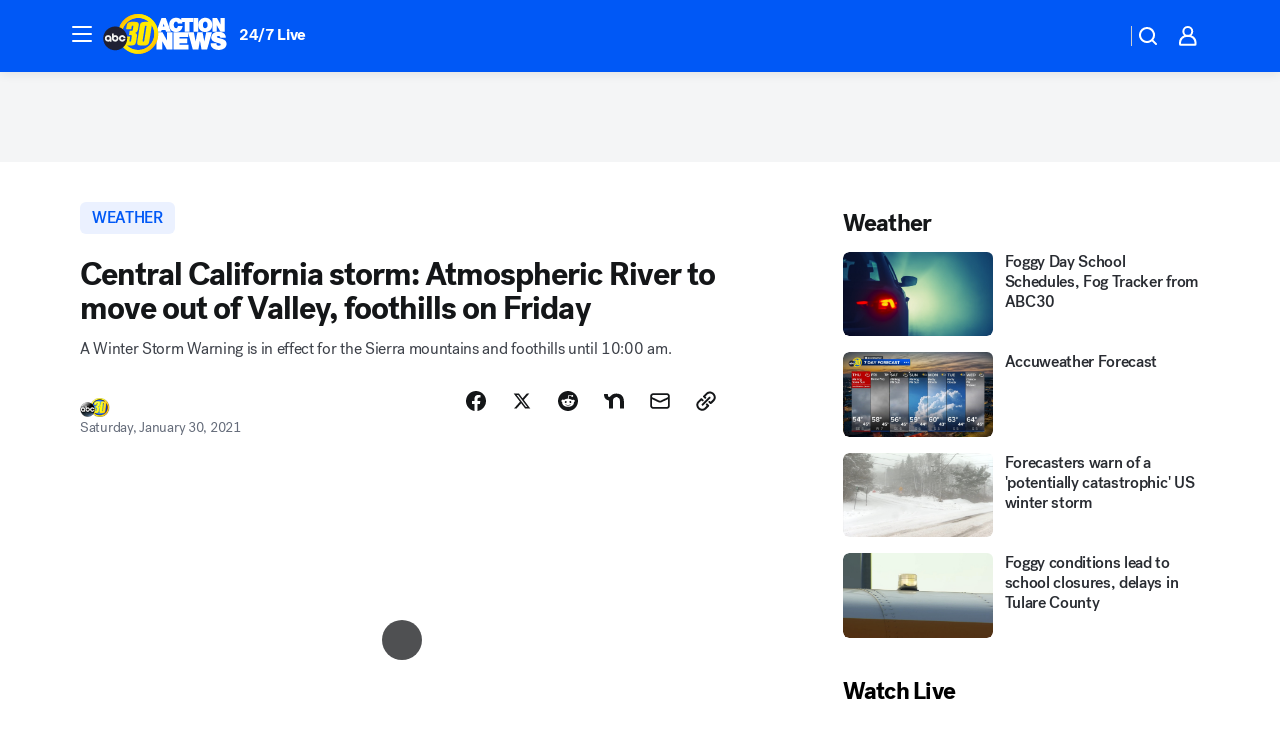

--- FILE ---
content_type: text/html; charset=utf-8
request_url: https://abc30.com/post/central-ca-weather-california-today-rain-snow/10123187/?userab=abcn_du_cat_topic_feature_holdout-474*variant_b_redesign-1939%2Cabcn_popular_reads_exp-497*variant_a_control-2076%2Cabcn_ad_cadence-481*control-a-1962%2Cabcn_news_for_you_exp-496*variant_a_control-2074%2Cotv_web_content_rec-445*variant_c_trending-1851
body_size: 70279
content:

        <!DOCTYPE html>
        <html lang="en" lang="en">
            <head>
                <!-- ABCOTV | 17f22e4845f4 | 6447 | 31576ceb6c410c912a5424865cc498e6f0c71378 | abc30.com | Thu, 22 Jan 2026 19:23:12 GMT -->
                <meta charSet="utf-8" />
                <meta name="viewport" content="initial-scale=1.0, maximum-scale=3.0, user-scalable=yes" />
                <meta http-equiv="x-ua-compatible" content="IE=edge,chrome=1" />
                <meta property="og:locale" content="en_US" />
                <link href="https://cdn.abcotvs.net/abcotv" rel="preconnect" crossorigin />
                
                <link data-react-helmet="true" rel="alternate" hreflang="en" href="https://abc30.com/post/central-ca-weather-california-today-rain-snow/10123187/"/><link data-react-helmet="true" rel="shortcut icon" href="https://cdn.abcotvs.net/abcotv/assets/news/kfsn/images/logos/favicon.ico"/><link data-react-helmet="true" rel="manifest" href="/manifest.json"/><link data-react-helmet="true" rel="alternate" href="//abc30.com/feed/" title="ABC30 Fresno RSS" type="application/rss+xml"/><link data-react-helmet="true" rel="alternate" href="android-app://com.abclocal.kfsn.news/http/abc30.com/story/10123187"/><link data-react-helmet="true" rel="canonical" href="https://abc30.com/post/central-ca-weather-california-today-rain-snow/10123187/"/><link data-react-helmet="true" rel="amphtml" href="https://abc30.com/amp/post/central-ca-weather-california-today-rain-snow/10123187/"/><link data-react-helmet="true" href="//assets-cdn.abcotvs.net/abcotv/31576ceb6c41-release-01-21-2026.6/client/abcotv/css/fusion-054faf66.css" rel="stylesheet"/><link data-react-helmet="true" href="//assets-cdn.abcotvs.net/abcotv/31576ceb6c41-release-01-21-2026.6/client/abcotv/css/7987-3f6c1b98.css" rel="stylesheet"/><link data-react-helmet="true" href="//assets-cdn.abcotvs.net/abcotv/31576ceb6c41-release-01-21-2026.6/client/abcotv/css/abcotv-fecb128a.css" rel="stylesheet"/><link data-react-helmet="true" href="//assets-cdn.abcotvs.net/abcotv/31576ceb6c41-release-01-21-2026.6/client/abcotv/css/4037-607b0835.css" rel="stylesheet"/><link data-react-helmet="true" href="//assets-cdn.abcotvs.net/abcotv/31576ceb6c41-release-01-21-2026.6/client/abcotv/css/1058-c22ddca8.css" rel="stylesheet"/><link data-react-helmet="true" href="//assets-cdn.abcotvs.net/abcotv/31576ceb6c41-release-01-21-2026.6/client/abcotv/css/prism-story-104d8b6f.css" rel="stylesheet"/>
                <script>
                    window.__dataLayer = {"helpersEnabled":true,"page":{},"pzn":{},"site":{"device":"desktop","portal":"news"},"visitor":{}},
                        consentToken = window.localStorage.getItem('consentToken');

                    if (consentToken) {
                        console.log('consentToken', JSON.parse(consentToken))
                        window.__dataLayer.visitor = { consent : JSON.parse(consentToken) }; 
                    }
                </script>
                <script src="https://dcf.espn.com/TWDC-DTCI/prod/Bootstrap.js"></script>
                <link rel="preload" as="font" href="https://s.abcnews.com/assets/dtci/fonts/post-grotesk/PostGrotesk-Book.woff2" crossorigin>
<link rel="preload" as="font" href="https://s.abcnews.com/assets/dtci/fonts/post-grotesk/PostGrotesk-Bold.woff2" crossorigin>
<link rel="preload" as="font" href="https://s.abcnews.com/assets/dtci/fonts/post-grotesk/PostGrotesk-Medium.woff2" crossorigin>
<link rel="preload" as="font" href="https://s.abcnews.com/assets/dtci/fonts/klim/tiempos/TiemposText-Regular.woff2" crossorigin>
                <script src="//assets-cdn.abcotvs.net/abcotv/31576ceb6c41-release-01-21-2026.6/client/abcotv/runtime-23a23e9c.js" defer></script><script src="//assets-cdn.abcotvs.net/abcotv/31576ceb6c41-release-01-21-2026.6/client/abcotv/7987-9ff8c266.js" defer></script><script src="//assets-cdn.abcotvs.net/abcotv/31576ceb6c41-release-01-21-2026.6/client/abcotv/507-c7ed365d.js" defer></script><script src="//assets-cdn.abcotvs.net/abcotv/31576ceb6c41-release-01-21-2026.6/client/abcotv/502-c12b28bb.js" defer></script><script src="//assets-cdn.abcotvs.net/abcotv/31576ceb6c41-release-01-21-2026.6/client/abcotv/2561-2bebf93f.js" defer></script><script src="//assets-cdn.abcotvs.net/abcotv/31576ceb6c41-release-01-21-2026.6/client/abcotv/8494-c13544f0.js" defer></script><script src="//assets-cdn.abcotvs.net/abcotv/31576ceb6c41-release-01-21-2026.6/client/abcotv/4037-0a28bbfa.js" defer></script><script src="//assets-cdn.abcotvs.net/abcotv/31576ceb6c41-release-01-21-2026.6/client/abcotv/8317-87b2f9ed.js" defer></script><script src="//assets-cdn.abcotvs.net/abcotv/31576ceb6c41-release-01-21-2026.6/client/abcotv/1361-6dff86b9.js" defer></script><script src="//assets-cdn.abcotvs.net/abcotv/31576ceb6c41-release-01-21-2026.6/client/abcotv/8115-0ce0b856.js" defer></script><script src="//assets-cdn.abcotvs.net/abcotv/31576ceb6c41-release-01-21-2026.6/client/abcotv/9156-a35e6727.js" defer></script><script src="//assets-cdn.abcotvs.net/abcotv/31576ceb6c41-release-01-21-2026.6/client/abcotv/1837-08f5fc38.js" defer></script><script src="//assets-cdn.abcotvs.net/abcotv/31576ceb6c41-release-01-21-2026.6/client/abcotv/3167-3be5aec3.js" defer></script><script src="//assets-cdn.abcotvs.net/abcotv/31576ceb6c41-release-01-21-2026.6/client/abcotv/8561-ef2ea49e.js" defer></script><script src="//assets-cdn.abcotvs.net/abcotv/31576ceb6c41-release-01-21-2026.6/client/abcotv/1058-42fc71e2.js" defer></script>
                <link rel="prefetch" href="//assets-cdn.abcotvs.net/abcotv/31576ceb6c41-release-01-21-2026.6/client/abcotv/_manifest.js" as="script" /><link rel="prefetch" href="//assets-cdn.abcotvs.net/abcotv/31576ceb6c41-release-01-21-2026.6/client/abcotv/abcotv-ce2739af.js" as="script" />
<link rel="prefetch" href="//assets-cdn.abcotvs.net/abcotv/31576ceb6c41-release-01-21-2026.6/client/abcotv/prism-story-1615e687.js" as="script" />
                <title data-react-helmet="true">Central California rain and snow: Atmospheric River to move out of Valley, foothills on Friday; I-5 at Grapevine open; Highway 168 closed - ABC30 Fresno</title>
                <meta data-react-helmet="true" name="description" content="A Winter Storm Warning is in effect for the Sierra mountains and foothills until 10:00 am."/><meta data-react-helmet="true" name="keywords" content="central ca weather, california weather today, central california rain, california rain, california snow, central california storms, california storms, central valley storms, snow sierra nevada, central valley weather, road closures sierra, i5 closure, interstate 5 closed, is the grapevine closed, kern county road closures, california storm closures, snow over grapevine, snow over i5, i5 traffic conditions, highway 168 closed, china peak closed, will it rain today, ca storms today, 10123187"/><meta data-react-helmet="true" name="tags" content="weather,travel,I-5,california-highway-patrol,road-closure,traffic,snow,severe-weather,storm,rain,Kern-County,Southern-California,Fresno-County,Kings-County,Madera-County,Mariposa-County,Merced-County,Tulare-County"/><meta data-react-helmet="true" name="apple-itunes-app" content="app-id=408436001, affiliate-data=ct=kfsn-smart-banner&amp;pt=302756, app-argument=https://abc30.com/story/10123187"/><meta data-react-helmet="true" property="fb:app_id" content="228176854052685"/><meta data-react-helmet="true" property="fb:pages" content="160328526481"/><meta data-react-helmet="true" property="og:site_name" content="ABC30 Fresno"/><meta data-react-helmet="true" property="og:url" content="https://abc30.com/post/central-ca-weather-california-today-rain-snow/10123187/"/><meta data-react-helmet="true" property="og:title" content="Central California storm: Atmospheric River to move out of Valley, foothills on Friday"/><meta data-react-helmet="true" property="og:description" content="A storm drenching California has brought much-needed rain in a dry winter, but it also buried the Sierra Nevada in snow and prompted warnings of possible floods and mudslides near areas scorched by wildfires."/><meta data-react-helmet="true" property="og:image" content="https://cdn.abcotvs.com/dip/images/10125816_morningupdate.png?w=1600"/><meta data-react-helmet="true" property="og:type" content="article"/><meta data-react-helmet="true" name="twitter:site" content="@abc30"/><meta data-react-helmet="true" name="twitter:creator" content="@abc30"/><meta data-react-helmet="true" name="twitter:url" content="https://abc30.com/post/central-ca-weather-california-today-rain-snow/10123187/"/><meta data-react-helmet="true" name="twitter:title" content="Central California storm: Atmospheric River to move out of Valley, foothills on Friday"/><meta data-react-helmet="true" name="twitter:description" content="A storm drenching California has brought much-needed rain in a dry winter, but it also buried the Sierra Nevada in snow and prompted warnings of possible floods and mudslides near areas scorched by wildfires."/><meta data-react-helmet="true" name="twitter:card" content="summary_large_image"/><meta data-react-helmet="true" name="twitter:image" content="https://cdn.abcotvs.com/dip/images/10125816_morningupdate.png?w=1600"/><meta data-react-helmet="true" name="twitter:app:name:iphone" content="kfsn"/><meta data-react-helmet="true" name="twitter:app:id:iphone" content="408436001"/><meta data-react-helmet="true" name="twitter:app:name:googleplay" content="kfsn"/><meta data-react-helmet="true" name="twitter:app:id:googleplay" content="com.abclocal.kfsn.news"/><meta data-react-helmet="true" property="article:published_time" content="2021-01-29T14:09:00Z"/><meta data-react-helmet="true" property="article:modified_time" content="2021-01-29T22:35:19Z"/><meta data-react-helmet="true" property="article:section" content="travel"/><meta data-react-helmet="true" name="title" content="Central California storm: Atmospheric River to move out of Valley, foothills on Friday"/><meta data-react-helmet="true" name="medium" content="website"/><meta data-react-helmet="true" name="robots" content="max-image-preview:large"/>
                <script data-react-helmet="true" src="https://scripts.webcontentassessor.com/scripts/888af25ba7b9a04dfe5cdce2f61004d7278fc24df5e126537be9ae8edfedc243"></script><script data-react-helmet="true" type="application/ld+json">{"@context":"http://schema.org/","@type":"NewsArticle","mainEntityOfPage":{"@id":"https://abc30.com/post/central-ca-weather-california-today-rain-snow/10123187/","@type":"WebPage"},"about":[{"name":" Weather","@type":"Thing"}],"author":[{"name":"","@type":"Person"}],"dateline":"FRESNO, Calif. (KFSN)","dateModified":"2021-01-29T22:35:19.000Z","datePublished":"2021-01-30T15:54:08.000Z","description":"A Winter Storm Warning is in effect for the Sierra mountains and foothills until 10:00 am.","headline":"Central California storm: Atmospheric River to move out of Valley, foothills on Friday","mentions":[{"name":" TRAVEL","@type":"Thing"},{"name":" KERN COUNTY","@type":"Thing"},{"name":" SOUTHERN CALIFORNIA","@type":"Thing"},{"name":" FRESNO COUNTY","@type":"Thing"},{"name":" KINGS COUNTY","@type":"Thing"},{"name":" MADERA COUNTY","@type":"Thing"},{"name":" MARIPOSA COUNTY","@type":"Thing"},{"name":" MERCED COUNTY","@type":"Thing"},{"name":" TULARE COUNTY","@type":"Thing"},{"name":" WEATHER","@type":"Thing"},{"name":" I 5","@type":"Thing"},{"name":" CALIFORNIA HIGHWAY PATROL","@type":"Thing"},{"name":" ROAD CLOSURE","@type":"Thing"},{"name":" TRAFFIC","@type":"Thing"},{"name":" SNOW","@type":"Thing"},{"name":" SEVERE WEATHER","@type":"Thing"},{"name":" STORM","@type":"Thing"},{"name":" RAIN","@type":"Thing"}],"publisher":{"name":"","logo":{"url":"","width":0,"height":0,"@type":"ImageObject"},"@type":"Organization"}}</script>
                
                <script data-rum-type="legacy" data-rum-pct="100">(() => {function gc(n){n=document.cookie.match("(^|;) ?"+n+"=([^;]*)(;|$)");return n?n[2]:null}function sc(n){document.cookie=n}function smpl(n){n/=100;return!!n&&Math.random()<=n}var _nr=!1,_nrCookie=gc("_nr");null!==_nrCookie?"1"===_nrCookie&&(_nr=!0):smpl(100)?(_nr=!0,sc("_nr=1; path=/")):(_nr=!1,sc("_nr=0; path=/"));_nr && (() => {;window.NREUM||(NREUM={});NREUM.init={distributed_tracing:{enabled:true},privacy:{cookies_enabled:true},ajax:{deny_list:["bam.nr-data.net"]}};;NREUM.info = {"beacon":"bam.nr-data.net","errorBeacon":"bam.nr-data.net","sa":1,"licenseKey":"5985ced6ff","applicationID":"367459870"};__nr_require=function(t,e,n){function r(n){if(!e[n]){var o=e[n]={exports:{}};t[n][0].call(o.exports,function(e){var o=t[n][1][e];return r(o||e)},o,o.exports)}return e[n].exports}if("function"==typeof __nr_require)return __nr_require;for(var o=0;o<n.length;o++)r(n[o]);return r}({1:[function(t,e,n){function r(t){try{s.console&&console.log(t)}catch(e){}}var o,i=t("ee"),a=t(31),s={};try{o=localStorage.getItem("__nr_flags").split(","),console&&"function"==typeof console.log&&(s.console=!0,o.indexOf("dev")!==-1&&(s.dev=!0),o.indexOf("nr_dev")!==-1&&(s.nrDev=!0))}catch(c){}s.nrDev&&i.on("internal-error",function(t){r(t.stack)}),s.dev&&i.on("fn-err",function(t,e,n){r(n.stack)}),s.dev&&(r("NR AGENT IN DEVELOPMENT MODE"),r("flags: "+a(s,function(t,e){return t}).join(", ")))},{}],2:[function(t,e,n){function r(t,e,n,r,s){try{l?l-=1:o(s||new UncaughtException(t,e,n),!0)}catch(f){try{i("ierr",[f,c.now(),!0])}catch(d){}}return"function"==typeof u&&u.apply(this,a(arguments))}function UncaughtException(t,e,n){this.message=t||"Uncaught error with no additional information",this.sourceURL=e,this.line=n}function o(t,e){var n=e?null:c.now();i("err",[t,n])}var i=t("handle"),a=t(32),s=t("ee"),c=t("loader"),f=t("gos"),u=window.onerror,d=!1,p="nr@seenError";if(!c.disabled){var l=0;c.features.err=!0,t(1),window.onerror=r;try{throw new Error}catch(h){"stack"in h&&(t(14),t(13),"addEventListener"in window&&t(7),c.xhrWrappable&&t(15),d=!0)}s.on("fn-start",function(t,e,n){d&&(l+=1)}),s.on("fn-err",function(t,e,n){d&&!n[p]&&(f(n,p,function(){return!0}),this.thrown=!0,o(n))}),s.on("fn-end",function(){d&&!this.thrown&&l>0&&(l-=1)}),s.on("internal-error",function(t){i("ierr",[t,c.now(),!0])})}},{}],3:[function(t,e,n){var r=t("loader");r.disabled||(r.features.ins=!0)},{}],4:[function(t,e,n){function r(){U++,L=g.hash,this[u]=y.now()}function o(){U--,g.hash!==L&&i(0,!0);var t=y.now();this[h]=~~this[h]+t-this[u],this[d]=t}function i(t,e){E.emit("newURL",[""+g,e])}function a(t,e){t.on(e,function(){this[e]=y.now()})}var s="-start",c="-end",f="-body",u="fn"+s,d="fn"+c,p="cb"+s,l="cb"+c,h="jsTime",m="fetch",v="addEventListener",w=window,g=w.location,y=t("loader");if(w[v]&&y.xhrWrappable&&!y.disabled){var x=t(11),b=t(12),E=t(9),R=t(7),O=t(14),T=t(8),S=t(15),P=t(10),M=t("ee"),C=M.get("tracer"),N=t(23);t(17),y.features.spa=!0;var L,U=0;M.on(u,r),b.on(p,r),P.on(p,r),M.on(d,o),b.on(l,o),P.on(l,o),M.buffer([u,d,"xhr-resolved"]),R.buffer([u]),O.buffer(["setTimeout"+c,"clearTimeout"+s,u]),S.buffer([u,"new-xhr","send-xhr"+s]),T.buffer([m+s,m+"-done",m+f+s,m+f+c]),E.buffer(["newURL"]),x.buffer([u]),b.buffer(["propagate",p,l,"executor-err","resolve"+s]),C.buffer([u,"no-"+u]),P.buffer(["new-jsonp","cb-start","jsonp-error","jsonp-end"]),a(T,m+s),a(T,m+"-done"),a(P,"new-jsonp"),a(P,"jsonp-end"),a(P,"cb-start"),E.on("pushState-end",i),E.on("replaceState-end",i),w[v]("hashchange",i,N(!0)),w[v]("load",i,N(!0)),w[v]("popstate",function(){i(0,U>1)},N(!0))}},{}],5:[function(t,e,n){function r(){var t=new PerformanceObserver(function(t,e){var n=t.getEntries();s(v,[n])});try{t.observe({entryTypes:["resource"]})}catch(e){}}function o(t){if(s(v,[window.performance.getEntriesByType(w)]),window.performance["c"+p])try{window.performance[h](m,o,!1)}catch(t){}else try{window.performance[h]("webkit"+m,o,!1)}catch(t){}}function i(t){}if(window.performance&&window.performance.timing&&window.performance.getEntriesByType){var a=t("ee"),s=t("handle"),c=t(14),f=t(13),u=t(6),d=t(23),p="learResourceTimings",l="addEventListener",h="removeEventListener",m="resourcetimingbufferfull",v="bstResource",w="resource",g="-start",y="-end",x="fn"+g,b="fn"+y,E="bstTimer",R="pushState",O=t("loader");if(!O.disabled){O.features.stn=!0,t(9),"addEventListener"in window&&t(7);var T=NREUM.o.EV;a.on(x,function(t,e){var n=t[0];n instanceof T&&(this.bstStart=O.now())}),a.on(b,function(t,e){var n=t[0];n instanceof T&&s("bst",[n,e,this.bstStart,O.now()])}),c.on(x,function(t,e,n){this.bstStart=O.now(),this.bstType=n}),c.on(b,function(t,e){s(E,[e,this.bstStart,O.now(),this.bstType])}),f.on(x,function(){this.bstStart=O.now()}),f.on(b,function(t,e){s(E,[e,this.bstStart,O.now(),"requestAnimationFrame"])}),a.on(R+g,function(t){this.time=O.now(),this.startPath=location.pathname+location.hash}),a.on(R+y,function(t){s("bstHist",[location.pathname+location.hash,this.startPath,this.time])}),u()?(s(v,[window.performance.getEntriesByType("resource")]),r()):l in window.performance&&(window.performance["c"+p]?window.performance[l](m,o,d(!1)):window.performance[l]("webkit"+m,o,d(!1))),document[l]("scroll",i,d(!1)),document[l]("keypress",i,d(!1)),document[l]("click",i,d(!1))}}},{}],6:[function(t,e,n){e.exports=function(){return"PerformanceObserver"in window&&"function"==typeof window.PerformanceObserver}},{}],7:[function(t,e,n){function r(t){for(var e=t;e&&!e.hasOwnProperty(u);)e=Object.getPrototypeOf(e);e&&o(e)}function o(t){s.inPlace(t,[u,d],"-",i)}function i(t,e){return t[1]}var a=t("ee").get("events"),s=t("wrap-function")(a,!0),c=t("gos"),f=XMLHttpRequest,u="addEventListener",d="removeEventListener";e.exports=a,"getPrototypeOf"in Object?(r(document),r(window),r(f.prototype)):f.prototype.hasOwnProperty(u)&&(o(window),o(f.prototype)),a.on(u+"-start",function(t,e){var n=t[1];if(null!==n&&("function"==typeof n||"object"==typeof n)){var r=c(n,"nr@wrapped",function(){function t(){if("function"==typeof n.handleEvent)return n.handleEvent.apply(n,arguments)}var e={object:t,"function":n}[typeof n];return e?s(e,"fn-",null,e.name||"anonymous"):n});this.wrapped=t[1]=r}}),a.on(d+"-start",function(t){t[1]=this.wrapped||t[1]})},{}],8:[function(t,e,n){function r(t,e,n){var r=t[e];"function"==typeof r&&(t[e]=function(){var t=i(arguments),e={};o.emit(n+"before-start",[t],e);var a;e[m]&&e[m].dt&&(a=e[m].dt);var s=r.apply(this,t);return o.emit(n+"start",[t,a],s),s.then(function(t){return o.emit(n+"end",[null,t],s),t},function(t){throw o.emit(n+"end",[t],s),t})})}var o=t("ee").get("fetch"),i=t(32),a=t(31);e.exports=o;var s=window,c="fetch-",f=c+"body-",u=["arrayBuffer","blob","json","text","formData"],d=s.Request,p=s.Response,l=s.fetch,h="prototype",m="nr@context";d&&p&&l&&(a(u,function(t,e){r(d[h],e,f),r(p[h],e,f)}),r(s,"fetch",c),o.on(c+"end",function(t,e){var n=this;if(e){var r=e.headers.get("content-length");null!==r&&(n.rxSize=r),o.emit(c+"done",[null,e],n)}else o.emit(c+"done",[t],n)}))},{}],9:[function(t,e,n){var r=t("ee").get("history"),o=t("wrap-function")(r);e.exports=r;var i=window.history&&window.history.constructor&&window.history.constructor.prototype,a=window.history;i&&i.pushState&&i.replaceState&&(a=i),o.inPlace(a,["pushState","replaceState"],"-")},{}],10:[function(t,e,n){function r(t){function e(){f.emit("jsonp-end",[],l),t.removeEventListener("load",e,c(!1)),t.removeEventListener("error",n,c(!1))}function n(){f.emit("jsonp-error",[],l),f.emit("jsonp-end",[],l),t.removeEventListener("load",e,c(!1)),t.removeEventListener("error",n,c(!1))}var r=t&&"string"==typeof t.nodeName&&"script"===t.nodeName.toLowerCase();if(r){var o="function"==typeof t.addEventListener;if(o){var a=i(t.src);if(a){var d=s(a),p="function"==typeof d.parent[d.key];if(p){var l={};u.inPlace(d.parent,[d.key],"cb-",l),t.addEventListener("load",e,c(!1)),t.addEventListener("error",n,c(!1)),f.emit("new-jsonp",[t.src],l)}}}}}function o(){return"addEventListener"in window}function i(t){var e=t.match(d);return e?e[1]:null}function a(t,e){var n=t.match(l),r=n[1],o=n[3];return o?a(o,e[r]):e[r]}function s(t){var e=t.match(p);return e&&e.length>=3?{key:e[2],parent:a(e[1],window)}:{key:t,parent:window}}var c=t(23),f=t("ee").get("jsonp"),u=t("wrap-function")(f);if(e.exports=f,o()){var d=/[?&](?:callback|cb)=([^&#]+)/,p=/(.*).([^.]+)/,l=/^(w+)(.|$)(.*)$/,h=["appendChild","insertBefore","replaceChild"];Node&&Node.prototype&&Node.prototype.appendChild?u.inPlace(Node.prototype,h,"dom-"):(u.inPlace(HTMLElement.prototype,h,"dom-"),u.inPlace(HTMLHeadElement.prototype,h,"dom-"),u.inPlace(HTMLBodyElement.prototype,h,"dom-")),f.on("dom-start",function(t){r(t[0])})}},{}],11:[function(t,e,n){var r=t("ee").get("mutation"),o=t("wrap-function")(r),i=NREUM.o.MO;e.exports=r,i&&(window.MutationObserver=function(t){return this instanceof i?new i(o(t,"fn-")):i.apply(this,arguments)},MutationObserver.prototype=i.prototype)},{}],12:[function(t,e,n){function r(t){var e=i.context(),n=s(t,"executor-",e,null,!1),r=new f(n);return i.context(r).getCtx=function(){return e},r}var o=t("wrap-function"),i=t("ee").get("promise"),a=t("ee").getOrSetContext,s=o(i),c=t(31),f=NREUM.o.PR;e.exports=i,f&&(window.Promise=r,["all","race"].forEach(function(t){var e=f[t];f[t]=function(n){function r(t){return function(){i.emit("propagate",[null,!o],a,!1,!1),o=o||!t}}var o=!1;c(n,function(e,n){Promise.resolve(n).then(r("all"===t),r(!1))});var a=e.apply(f,arguments),s=f.resolve(a);return s}}),["resolve","reject"].forEach(function(t){var e=f[t];f[t]=function(t){var n=e.apply(f,arguments);return t!==n&&i.emit("propagate",[t,!0],n,!1,!1),n}}),f.prototype["catch"]=function(t){return this.then(null,t)},f.prototype=Object.create(f.prototype,{constructor:{value:r}}),c(Object.getOwnPropertyNames(f),function(t,e){try{r[e]=f[e]}catch(n){}}),o.wrapInPlace(f.prototype,"then",function(t){return function(){var e=this,n=o.argsToArray.apply(this,arguments),r=a(e);r.promise=e,n[0]=s(n[0],"cb-",r,null,!1),n[1]=s(n[1],"cb-",r,null,!1);var c=t.apply(this,n);return r.nextPromise=c,i.emit("propagate",[e,!0],c,!1,!1),c}}),i.on("executor-start",function(t){t[0]=s(t[0],"resolve-",this,null,!1),t[1]=s(t[1],"resolve-",this,null,!1)}),i.on("executor-err",function(t,e,n){t[1](n)}),i.on("cb-end",function(t,e,n){i.emit("propagate",[n,!0],this.nextPromise,!1,!1)}),i.on("propagate",function(t,e,n){this.getCtx&&!e||(this.getCtx=function(){if(t instanceof Promise)var e=i.context(t);return e&&e.getCtx?e.getCtx():this})}),r.toString=function(){return""+f})},{}],13:[function(t,e,n){var r=t("ee").get("raf"),o=t("wrap-function")(r),i="equestAnimationFrame";e.exports=r,o.inPlace(window,["r"+i,"mozR"+i,"webkitR"+i,"msR"+i],"raf-"),r.on("raf-start",function(t){t[0]=o(t[0],"fn-")})},{}],14:[function(t,e,n){function r(t,e,n){t[0]=a(t[0],"fn-",null,n)}function o(t,e,n){this.method=n,this.timerDuration=isNaN(t[1])?0:+t[1],t[0]=a(t[0],"fn-",this,n)}var i=t("ee").get("timer"),a=t("wrap-function")(i),s="setTimeout",c="setInterval",f="clearTimeout",u="-start",d="-";e.exports=i,a.inPlace(window,[s,"setImmediate"],s+d),a.inPlace(window,[c],c+d),a.inPlace(window,[f,"clearImmediate"],f+d),i.on(c+u,r),i.on(s+u,o)},{}],15:[function(t,e,n){function r(t,e){d.inPlace(e,["onreadystatechange"],"fn-",s)}function o(){var t=this,e=u.context(t);t.readyState>3&&!e.resolved&&(e.resolved=!0,u.emit("xhr-resolved",[],t)),d.inPlace(t,y,"fn-",s)}function i(t){x.push(t),m&&(E?E.then(a):w?w(a):(R=-R,O.data=R))}function a(){for(var t=0;t<x.length;t++)r([],x[t]);x.length&&(x=[])}function s(t,e){return e}function c(t,e){for(var n in t)e[n]=t[n];return e}t(7);var f=t("ee"),u=f.get("xhr"),d=t("wrap-function")(u),p=t(23),l=NREUM.o,h=l.XHR,m=l.MO,v=l.PR,w=l.SI,g="readystatechange",y=["onload","onerror","onabort","onloadstart","onloadend","onprogress","ontimeout"],x=[];e.exports=u;var b=window.XMLHttpRequest=function(t){var e=new h(t);try{u.emit("new-xhr",[e],e),e.addEventListener(g,o,p(!1))}catch(n){try{u.emit("internal-error",[n])}catch(r){}}return e};if(c(h,b),b.prototype=h.prototype,d.inPlace(b.prototype,["open","send"],"-xhr-",s),u.on("send-xhr-start",function(t,e){r(t,e),i(e)}),u.on("open-xhr-start",r),m){var E=v&&v.resolve();if(!w&&!v){var R=1,O=document.createTextNode(R);new m(a).observe(O,{characterData:!0})}}else f.on("fn-end",function(t){t[0]&&t[0].type===g||a()})},{}],16:[function(t,e,n){function r(t){if(!s(t))return null;var e=window.NREUM;if(!e.loader_config)return null;var n=(e.loader_config.accountID||"").toString()||null,r=(e.loader_config.agentID||"").toString()||null,f=(e.loader_config.trustKey||"").toString()||null;if(!n||!r)return null;var h=l.generateSpanId(),m=l.generateTraceId(),v=Date.now(),w={spanId:h,traceId:m,timestamp:v};return(t.sameOrigin||c(t)&&p())&&(w.traceContextParentHeader=o(h,m),w.traceContextStateHeader=i(h,v,n,r,f)),(t.sameOrigin&&!u()||!t.sameOrigin&&c(t)&&d())&&(w.newrelicHeader=a(h,m,v,n,r,f)),w}function o(t,e){return"00-"+e+"-"+t+"-01"}function i(t,e,n,r,o){var i=0,a="",s=1,c="",f="";return o+"@nr="+i+"-"+s+"-"+n+"-"+r+"-"+t+"-"+a+"-"+c+"-"+f+"-"+e}function a(t,e,n,r,o,i){var a="btoa"in window&&"function"==typeof window.btoa;if(!a)return null;var s={v:[0,1],d:{ty:"Browser",ac:r,ap:o,id:t,tr:e,ti:n}};return i&&r!==i&&(s.d.tk=i),btoa(JSON.stringify(s))}function s(t){return f()&&c(t)}function c(t){var e=!1,n={};if("init"in NREUM&&"distributed_tracing"in NREUM.init&&(n=NREUM.init.distributed_tracing),t.sameOrigin)e=!0;else if(n.allowed_origins instanceof Array)for(var r=0;r<n.allowed_origins.length;r++){var o=h(n.allowed_origins[r]);if(t.hostname===o.hostname&&t.protocol===o.protocol&&t.port===o.port){e=!0;break}}return e}function f(){return"init"in NREUM&&"distributed_tracing"in NREUM.init&&!!NREUM.init.distributed_tracing.enabled}function u(){return"init"in NREUM&&"distributed_tracing"in NREUM.init&&!!NREUM.init.distributed_tracing.exclude_newrelic_header}function d(){return"init"in NREUM&&"distributed_tracing"in NREUM.init&&NREUM.init.distributed_tracing.cors_use_newrelic_header!==!1}function p(){return"init"in NREUM&&"distributed_tracing"in NREUM.init&&!!NREUM.init.distributed_tracing.cors_use_tracecontext_headers}var l=t(28),h=t(18);e.exports={generateTracePayload:r,shouldGenerateTrace:s}},{}],17:[function(t,e,n){function r(t){var e=this.params,n=this.metrics;if(!this.ended){this.ended=!0;for(var r=0;r<p;r++)t.removeEventListener(d[r],this.listener,!1);return e.protocol&&"data"===e.protocol?void g("Ajax/DataUrl/Excluded"):void(e.aborted||(n.duration=a.now()-this.startTime,this.loadCaptureCalled||4!==t.readyState?null==e.status&&(e.status=0):i(this,t),n.cbTime=this.cbTime,s("xhr",[e,n,this.startTime,this.endTime,"xhr"],this)))}}function o(t,e){var n=c(e),r=t.params;r.hostname=n.hostname,r.port=n.port,r.protocol=n.protocol,r.host=n.hostname+":"+n.port,r.pathname=n.pathname,t.parsedOrigin=n,t.sameOrigin=n.sameOrigin}function i(t,e){t.params.status=e.status;var n=v(e,t.lastSize);if(n&&(t.metrics.rxSize=n),t.sameOrigin){var r=e.getResponseHeader("X-NewRelic-App-Data");r&&(t.params.cat=r.split(", ").pop())}t.loadCaptureCalled=!0}var a=t("loader");if(a.xhrWrappable&&!a.disabled){var s=t("handle"),c=t(18),f=t(16).generateTracePayload,u=t("ee"),d=["load","error","abort","timeout"],p=d.length,l=t("id"),h=t(24),m=t(22),v=t(19),w=t(23),g=t(25).recordSupportability,y=NREUM.o.REQ,x=window.XMLHttpRequest;a.features.xhr=!0,t(15),t(8),u.on("new-xhr",function(t){var e=this;e.totalCbs=0,e.called=0,e.cbTime=0,e.end=r,e.ended=!1,e.xhrGuids={},e.lastSize=null,e.loadCaptureCalled=!1,e.params=this.params||{},e.metrics=this.metrics||{},t.addEventListener("load",function(n){i(e,t)},w(!1)),h&&(h>34||h<10)||t.addEventListener("progress",function(t){e.lastSize=t.loaded},w(!1))}),u.on("open-xhr-start",function(t){this.params={method:t[0]},o(this,t[1]),this.metrics={}}),u.on("open-xhr-end",function(t,e){"loader_config"in NREUM&&"xpid"in NREUM.loader_config&&this.sameOrigin&&e.setRequestHeader("X-NewRelic-ID",NREUM.loader_config.xpid);var n=f(this.parsedOrigin);if(n){var r=!1;n.newrelicHeader&&(e.setRequestHeader("newrelic",n.newrelicHeader),r=!0),n.traceContextParentHeader&&(e.setRequestHeader("traceparent",n.traceContextParentHeader),n.traceContextStateHeader&&e.setRequestHeader("tracestate",n.traceContextStateHeader),r=!0),r&&(this.dt=n)}}),u.on("send-xhr-start",function(t,e){var n=this.metrics,r=t[0],o=this;if(n&&r){var i=m(r);i&&(n.txSize=i)}this.startTime=a.now(),this.listener=function(t){try{"abort"!==t.type||o.loadCaptureCalled||(o.params.aborted=!0),("load"!==t.type||o.called===o.totalCbs&&(o.onloadCalled||"function"!=typeof e.onload))&&o.end(e)}catch(n){try{u.emit("internal-error",[n])}catch(r){}}};for(var s=0;s<p;s++)e.addEventListener(d[s],this.listener,w(!1))}),u.on("xhr-cb-time",function(t,e,n){this.cbTime+=t,e?this.onloadCalled=!0:this.called+=1,this.called!==this.totalCbs||!this.onloadCalled&&"function"==typeof n.onload||this.end(n)}),u.on("xhr-load-added",function(t,e){var n=""+l(t)+!!e;this.xhrGuids&&!this.xhrGuids[n]&&(this.xhrGuids[n]=!0,this.totalCbs+=1)}),u.on("xhr-load-removed",function(t,e){var n=""+l(t)+!!e;this.xhrGuids&&this.xhrGuids[n]&&(delete this.xhrGuids[n],this.totalCbs-=1)}),u.on("xhr-resolved",function(){this.endTime=a.now()}),u.on("addEventListener-end",function(t,e){e instanceof x&&"load"===t[0]&&u.emit("xhr-load-added",[t[1],t[2]],e)}),u.on("removeEventListener-end",function(t,e){e instanceof x&&"load"===t[0]&&u.emit("xhr-load-removed",[t[1],t[2]],e)}),u.on("fn-start",function(t,e,n){e instanceof x&&("onload"===n&&(this.onload=!0),("load"===(t[0]&&t[0].type)||this.onload)&&(this.xhrCbStart=a.now()))}),u.on("fn-end",function(t,e){this.xhrCbStart&&u.emit("xhr-cb-time",[a.now()-this.xhrCbStart,this.onload,e],e)}),u.on("fetch-before-start",function(t){function e(t,e){var n=!1;return e.newrelicHeader&&(t.set("newrelic",e.newrelicHeader),n=!0),e.traceContextParentHeader&&(t.set("traceparent",e.traceContextParentHeader),e.traceContextStateHeader&&t.set("tracestate",e.traceContextStateHeader),n=!0),n}var n,r=t[1]||{};"string"==typeof t[0]?n=t[0]:t[0]&&t[0].url?n=t[0].url:window.URL&&t[0]&&t[0]instanceof URL&&(n=t[0].href),n&&(this.parsedOrigin=c(n),this.sameOrigin=this.parsedOrigin.sameOrigin);var o=f(this.parsedOrigin);if(o&&(o.newrelicHeader||o.traceContextParentHeader))if("string"==typeof t[0]||window.URL&&t[0]&&t[0]instanceof URL){var i={};for(var a in r)i[a]=r[a];i.headers=new Headers(r.headers||{}),e(i.headers,o)&&(this.dt=o),t.length>1?t[1]=i:t.push(i)}else t[0]&&t[0].headers&&e(t[0].headers,o)&&(this.dt=o)}),u.on("fetch-start",function(t,e){this.params={},this.metrics={},this.startTime=a.now(),this.dt=e,t.length>=1&&(this.target=t[0]),t.length>=2&&(this.opts=t[1]);var n,r=this.opts||{},i=this.target;if("string"==typeof i?n=i:"object"==typeof i&&i instanceof y?n=i.url:window.URL&&"object"==typeof i&&i instanceof URL&&(n=i.href),o(this,n),"data"!==this.params.protocol){var s=(""+(i&&i instanceof y&&i.method||r.method||"GET")).toUpperCase();this.params.method=s,this.txSize=m(r.body)||0}}),u.on("fetch-done",function(t,e){if(this.endTime=a.now(),this.params||(this.params={}),"data"===this.params.protocol)return void g("Ajax/DataUrl/Excluded");this.params.status=e?e.status:0;var n;"string"==typeof this.rxSize&&this.rxSize.length>0&&(n=+this.rxSize);var r={txSize:this.txSize,rxSize:n,duration:a.now()-this.startTime};s("xhr",[this.params,r,this.startTime,this.endTime,"fetch"],this)})}},{}],18:[function(t,e,n){var r={};e.exports=function(t){if(t in r)return r[t];if(0===(t||"").indexOf("data:"))return{protocol:"data"};var e=document.createElement("a"),n=window.location,o={};e.href=t,o.port=e.port;var i=e.href.split("://");!o.port&&i[1]&&(o.port=i[1].split("/")[0].split("@").pop().split(":")[1]),o.port&&"0"!==o.port||(o.port="https"===i[0]?"443":"80"),o.hostname=e.hostname||n.hostname,o.pathname=e.pathname,o.protocol=i[0],"/"!==o.pathname.charAt(0)&&(o.pathname="/"+o.pathname);var a=!e.protocol||":"===e.protocol||e.protocol===n.protocol,s=e.hostname===document.domain&&e.port===n.port;return o.sameOrigin=a&&(!e.hostname||s),"/"===o.pathname&&(r[t]=o),o}},{}],19:[function(t,e,n){function r(t,e){var n=t.responseType;return"json"===n&&null!==e?e:"arraybuffer"===n||"blob"===n||"json"===n?o(t.response):"text"===n||""===n||void 0===n?o(t.responseText):void 0}var o=t(22);e.exports=r},{}],20:[function(t,e,n){function r(){}function o(t,e,n,r){return function(){return u.recordSupportability("API/"+e+"/called"),i(t+e,[f.now()].concat(s(arguments)),n?null:this,r),n?void 0:this}}var i=t("handle"),a=t(31),s=t(32),c=t("ee").get("tracer"),f=t("loader"),u=t(25),d=NREUM;"undefined"==typeof window.newrelic&&(newrelic=d);var p=["setPageViewName","setCustomAttribute","setErrorHandler","finished","addToTrace","inlineHit","addRelease"],l="api-",h=l+"ixn-";a(p,function(t,e){d[e]=o(l,e,!0,"api")}),d.addPageAction=o(l,"addPageAction",!0),d.setCurrentRouteName=o(l,"routeName",!0),e.exports=newrelic,d.interaction=function(){return(new r).get()};var m=r.prototype={createTracer:function(t,e){var n={},r=this,o="function"==typeof e;return i(h+"tracer",[f.now(),t,n],r),function(){if(c.emit((o?"":"no-")+"fn-start",[f.now(),r,o],n),o)try{return e.apply(this,arguments)}catch(t){throw c.emit("fn-err",[arguments,this,t],n),t}finally{c.emit("fn-end",[f.now()],n)}}}};a("actionText,setName,setAttribute,save,ignore,onEnd,getContext,end,get".split(","),function(t,e){m[e]=o(h,e)}),newrelic.noticeError=function(t,e){"string"==typeof t&&(t=new Error(t)),u.recordSupportability("API/noticeError/called"),i("err",[t,f.now(),!1,e])}},{}],21:[function(t,e,n){function r(t){if(NREUM.init){for(var e=NREUM.init,n=t.split("."),r=0;r<n.length-1;r++)if(e=e[n[r]],"object"!=typeof e)return;return e=e[n[n.length-1]]}}e.exports={getConfiguration:r}},{}],22:[function(t,e,n){e.exports=function(t){if("string"==typeof t&&t.length)return t.length;if("object"==typeof t){if("undefined"!=typeof ArrayBuffer&&t instanceof ArrayBuffer&&t.byteLength)return t.byteLength;if("undefined"!=typeof Blob&&t instanceof Blob&&t.size)return t.size;if(!("undefined"!=typeof FormData&&t instanceof FormData))try{return JSON.stringify(t).length}catch(e){return}}}},{}],23:[function(t,e,n){var r=!1;try{var o=Object.defineProperty({},"passive",{get:function(){r=!0}});window.addEventListener("testPassive",null,o),window.removeEventListener("testPassive",null,o)}catch(i){}e.exports=function(t){return r?{passive:!0,capture:!!t}:!!t}},{}],24:[function(t,e,n){var r=0,o=navigator.userAgent.match(/Firefox[/s](d+.d+)/);o&&(r=+o[1]),e.exports=r},{}],25:[function(t,e,n){function r(t,e){var n=[a,t,{name:t},e];return i("storeMetric",n,null,"api"),n}function o(t,e){var n=[s,t,{name:t},e];return i("storeEventMetrics",n,null,"api"),n}var i=t("handle"),a="sm",s="cm";e.exports={constants:{SUPPORTABILITY_METRIC:a,CUSTOM_METRIC:s},recordSupportability:r,recordCustom:o}},{}],26:[function(t,e,n){function r(){return s.exists&&performance.now?Math.round(performance.now()):(i=Math.max((new Date).getTime(),i))-a}function o(){return i}var i=(new Date).getTime(),a=i,s=t(33);e.exports=r,e.exports.offset=a,e.exports.getLastTimestamp=o},{}],27:[function(t,e,n){function r(t,e){var n=t.getEntries();n.forEach(function(t){"first-paint"===t.name?l("timing",["fp",Math.floor(t.startTime)]):"first-contentful-paint"===t.name&&l("timing",["fcp",Math.floor(t.startTime)])})}function o(t,e){var n=t.getEntries();if(n.length>0){var r=n[n.length-1];if(f&&f<r.startTime)return;var o=[r],i=a({});i&&o.push(i),l("lcp",o)}}function i(t){t.getEntries().forEach(function(t){t.hadRecentInput||l("cls",[t])})}function a(t){var e=navigator.connection||navigator.mozConnection||navigator.webkitConnection;if(e)return e.type&&(t["net-type"]=e.type),e.effectiveType&&(t["net-etype"]=e.effectiveType),e.rtt&&(t["net-rtt"]=e.rtt),e.downlink&&(t["net-dlink"]=e.downlink),t}function s(t){if(t instanceof w&&!y){var e=Math.round(t.timeStamp),n={type:t.type};a(n),e<=h.now()?n.fid=h.now()-e:e>h.offset&&e<=Date.now()?(e-=h.offset,n.fid=h.now()-e):e=h.now(),y=!0,l("timing",["fi",e,n])}}function c(t){"hidden"===t&&(f=h.now(),l("pageHide",[f]))}if(!("init"in NREUM&&"page_view_timing"in NREUM.init&&"enabled"in NREUM.init.page_view_timing&&NREUM.init.page_view_timing.enabled===!1)){var f,u,d,p,l=t("handle"),h=t("loader"),m=t(30),v=t(23),w=NREUM.o.EV;if("PerformanceObserver"in window&&"function"==typeof window.PerformanceObserver){u=new PerformanceObserver(r);try{u.observe({entryTypes:["paint"]})}catch(g){}d=new PerformanceObserver(o);try{d.observe({entryTypes:["largest-contentful-paint"]})}catch(g){}p=new PerformanceObserver(i);try{p.observe({type:"layout-shift",buffered:!0})}catch(g){}}if("addEventListener"in document){var y=!1,x=["click","keydown","mousedown","pointerdown","touchstart"];x.forEach(function(t){document.addEventListener(t,s,v(!1))})}m(c)}},{}],28:[function(t,e,n){function r(){function t(){return e?15&e[n++]:16*Math.random()|0}var e=null,n=0,r=window.crypto||window.msCrypto;r&&r.getRandomValues&&(e=r.getRandomValues(new Uint8Array(31)));for(var o,i="xxxxxxxx-xxxx-4xxx-yxxx-xxxxxxxxxxxx",a="",s=0;s<i.length;s++)o=i[s],"x"===o?a+=t().toString(16):"y"===o?(o=3&t()|8,a+=o.toString(16)):a+=o;return a}function o(){return a(16)}function i(){return a(32)}function a(t){function e(){return n?15&n[r++]:16*Math.random()|0}var n=null,r=0,o=window.crypto||window.msCrypto;o&&o.getRandomValues&&Uint8Array&&(n=o.getRandomValues(new Uint8Array(t)));for(var i=[],a=0;a<t;a++)i.push(e().toString(16));return i.join("")}e.exports={generateUuid:r,generateSpanId:o,generateTraceId:i}},{}],29:[function(t,e,n){function r(t,e){if(!o)return!1;if(t!==o)return!1;if(!e)return!0;if(!i)return!1;for(var n=i.split("."),r=e.split("."),a=0;a<r.length;a++)if(r[a]!==n[a])return!1;return!0}var o=null,i=null,a=/Version\/(\S+)\s+Safari/;if(navigator.userAgent){var s=navigator.userAgent,c=s.match(a);c&&s.indexOf("Chrome")===-1&&s.indexOf("Chromium")===-1&&(o="Safari",i=c[1])}e.exports={agent:o,version:i,match:r}},{}],30:[function(t,e,n){function r(t){function e(){t(s&&document[s]?document[s]:document[i]?"hidden":"visible")}"addEventListener"in document&&a&&document.addEventListener(a,e,o(!1))}var o=t(23);e.exports=r;var i,a,s;"undefined"!=typeof document.hidden?(i="hidden",a="visibilitychange",s="visibilityState"):"undefined"!=typeof document.msHidden?(i="msHidden",a="msvisibilitychange"):"undefined"!=typeof document.webkitHidden&&(i="webkitHidden",a="webkitvisibilitychange",s="webkitVisibilityState")},{}],31:[function(t,e,n){function r(t,e){var n=[],r="",i=0;for(r in t)o.call(t,r)&&(n[i]=e(r,t[r]),i+=1);return n}var o=Object.prototype.hasOwnProperty;e.exports=r},{}],32:[function(t,e,n){function r(t,e,n){e||(e=0),"undefined"==typeof n&&(n=t?t.length:0);for(var r=-1,o=n-e||0,i=Array(o<0?0:o);++r<o;)i[r]=t[e+r];return i}e.exports=r},{}],33:[function(t,e,n){e.exports={exists:"undefined"!=typeof window.performance&&window.performance.timing&&"undefined"!=typeof window.performance.timing.navigationStart}},{}],ee:[function(t,e,n){function r(){}function o(t){function e(t){return t&&t instanceof r?t:t?f(t,c,a):a()}function n(n,r,o,i,a){if(a!==!1&&(a=!0),!l.aborted||i){t&&a&&t(n,r,o);for(var s=e(o),c=m(n),f=c.length,u=0;u<f;u++)c[u].apply(s,r);var p=d[y[n]];return p&&p.push([x,n,r,s]),s}}function i(t,e){g[t]=m(t).concat(e)}function h(t,e){var n=g[t];if(n)for(var r=0;r<n.length;r++)n[r]===e&&n.splice(r,1)}function m(t){return g[t]||[]}function v(t){return p[t]=p[t]||o(n)}function w(t,e){l.aborted||u(t,function(t,n){e=e||"feature",y[n]=e,e in d||(d[e]=[])})}var g={},y={},x={on:i,addEventListener:i,removeEventListener:h,emit:n,get:v,listeners:m,context:e,buffer:w,abort:s,aborted:!1};return x}function i(t){return f(t,c,a)}function a(){return new r}function s(){(d.api||d.feature)&&(l.aborted=!0,d=l.backlog={})}var c="nr@context",f=t("gos"),u=t(31),d={},p={},l=e.exports=o();e.exports.getOrSetContext=i,l.backlog=d},{}],gos:[function(t,e,n){function r(t,e,n){if(o.call(t,e))return t[e];var r=n();if(Object.defineProperty&&Object.keys)try{return Object.defineProperty(t,e,{value:r,writable:!0,enumerable:!1}),r}catch(i){}return t[e]=r,r}var o=Object.prototype.hasOwnProperty;e.exports=r},{}],handle:[function(t,e,n){function r(t,e,n,r){o.buffer([t],r),o.emit(t,e,n)}var o=t("ee").get("handle");e.exports=r,r.ee=o},{}],id:[function(t,e,n){function r(t){var e=typeof t;return!t||"object"!==e&&"function"!==e?-1:t===window?0:a(t,i,function(){return o++})}var o=1,i="nr@id",a=t("gos");e.exports=r},{}],loader:[function(t,e,n){function r(){if(!T++){var t=O.info=NREUM.info,e=m.getElementsByTagName("script")[0];if(setTimeout(f.abort,3e4),!(t&&t.licenseKey&&t.applicationID&&e))return f.abort();c(E,function(e,n){t[e]||(t[e]=n)});var n=a();s("mark",["onload",n+O.offset],null,"api"),s("timing",["load",n]);var r=m.createElement("script");0===t.agent.indexOf("http://")||0===t.agent.indexOf("https://")?r.src=t.agent:r.src=l+"://"+t.agent,e.parentNode.insertBefore(r,e)}}function o(){"complete"===m.readyState&&i()}function i(){s("mark",["domContent",a()+O.offset],null,"api")}var a=t(26),s=t("handle"),c=t(31),f=t("ee"),u=t(29),d=t(21),p=t(23),l=d.getConfiguration("ssl")===!1?"http":"https",h=window,m=h.document,v="addEventListener",w="attachEvent",g=h.XMLHttpRequest,y=g&&g.prototype,x=!1;NREUM.o={ST:setTimeout,SI:h.setImmediate,CT:clearTimeout,XHR:g,REQ:h.Request,EV:h.Event,PR:h.Promise,MO:h.MutationObserver};var b=""+location,E={beacon:"bam.nr-data.net",errorBeacon:"bam.nr-data.net",agent:"js-agent.newrelic.com/nr-spa-1216.min.js"},R=g&&y&&y[v]&&!/CriOS/.test(navigator.userAgent),O=e.exports={offset:a.getLastTimestamp(),now:a,origin:b,features:{},xhrWrappable:R,userAgent:u,disabled:x};if(!x){t(20),t(27),m[v]?(m[v]("DOMContentLoaded",i,p(!1)),h[v]("load",r,p(!1))):(m[w]("onreadystatechange",o),h[w]("onload",r)),s("mark",["firstbyte",a.getLastTimestamp()],null,"api");var T=0}},{}],"wrap-function":[function(t,e,n){function r(t,e){function n(e,n,r,c,f){function nrWrapper(){var i,a,u,p;try{a=this,i=d(arguments),u="function"==typeof r?r(i,a):r||{}}catch(l){o([l,"",[i,a,c],u],t)}s(n+"start",[i,a,c],u,f);try{return p=e.apply(a,i)}catch(h){throw s(n+"err",[i,a,h],u,f),h}finally{s(n+"end",[i,a,p],u,f)}}return a(e)?e:(n||(n=""),nrWrapper[p]=e,i(e,nrWrapper,t),nrWrapper)}function r(t,e,r,o,i){r||(r="");var s,c,f,u="-"===r.charAt(0);for(f=0;f<e.length;f++)c=e[f],s=t[c],a(s)||(t[c]=n(s,u?c+r:r,o,c,i))}function s(n,r,i,a){if(!h||e){var s=h;h=!0;try{t.emit(n,r,i,e,a)}catch(c){o([c,n,r,i],t)}h=s}}return t||(t=u),n.inPlace=r,n.flag=p,n}function o(t,e){e||(e=u);try{e.emit("internal-error",t)}catch(n){}}function i(t,e,n){if(Object.defineProperty&&Object.keys)try{var r=Object.keys(t);return r.forEach(function(n){Object.defineProperty(e,n,{get:function(){return t[n]},set:function(e){return t[n]=e,e}})}),e}catch(i){o([i],n)}for(var a in t)l.call(t,a)&&(e[a]=t[a]);return e}function a(t){return!(t&&t instanceof Function&&t.apply&&!t[p])}function s(t,e){var n=e(t);return n[p]=t,i(t,n,u),n}function c(t,e,n){var r=t[e];t[e]=s(r,n)}function f(){for(var t=arguments.length,e=new Array(t),n=0;n<t;++n)e[n]=arguments[n];return e}var u=t("ee"),d=t(32),p="nr@original",l=Object.prototype.hasOwnProperty,h=!1;e.exports=r,e.exports.wrapFunction=s,e.exports.wrapInPlace=c,e.exports.argsToArray=f},{}]},{},["loader",2,17,5,3,4]);;NREUM.info={"beacon":"bam.nr-data.net","errorBeacon":"bam.nr-data.net","sa":1,"licenseKey":"8d01ff17d1","applicationID":"415461361"}})();})();</script>
                <link href="//assets-cdn.abcotvs.net" rel="preconnect" />
                <link href="https://cdn.abcotvs.net/abcotv" rel="preconnect" crossorigin />
                <script>(function(){function a(a){var b,c=g.floor(65535*g.random()).toString(16);for(b=4-c.length;0<b;b--)c="0"+c;return a=(String()+a).substring(0,4),!Number.isNaN(parseInt(a,16))&&a.length?a+c.substr(a.length):c}function b(){var a=c(window.location.hostname);return a?"."+a:".go.com"}function c(a=""){var b=a.match(/[^.]+(?:.com?(?:.[a-z]{2})?|(?:.[a-z]+))?$/i);if(b&&b.length)return b[0].replace(/:[0-9]+$/,"")}function d(a,b,c,d,g,h){var i,j=!1;if(f.test(c)&&(c=c.replace(f,""),j=!0),!a||/^(?:expires|max-age|path|domain|secure)$/i.test(a))return!1;if(i=a+"="+b,g&&g instanceof Date&&(i+="; expires="+g.toUTCString()),c&&(i+="; domain="+c),d&&(i+="; path="+d),h&&(i+="; secure"),document.cookie=i,j){var k="www"+(/^./.test(c)?"":".")+c;e(a,k,d||"")}return!0}function e(a,b,c){return document.cookie=encodeURIComponent(a)+"=; expires=Thu, 01 Jan 1970 00:00:00 GMT"+(b?"; domain="+b:"")+(c?"; path="+c:""),!0}var f=/^.?www/,g=Math;(function(a){for(var b,d=a+"=",e=document.cookie.split(";"),f=0;f<e.length;f++){for(b=e[f];" "===b.charAt(0);)b=b.substring(1,b.length);if(0===b.indexOf(d))return b.substring(d.length,b.length)}return null})("SWID")||function(a){if(a){var c=new Date(Date.now());c.setFullYear(c.getFullYear()+1),d("SWID",a,b(),"/",c)}}(function(){return String()+a()+a()+"-"+a()+"-"+a("4")+"-"+a((g.floor(10*g.random())%4+8).toString(16))+"-"+a()+a()+a()}())})();</script>
            </head>
            <body class="">
                
                <div id="abcotv"><div id="fitt-analytics"><div class="bp-mobileMDPlus bp-mobileLGPlus bp-tabletPlus bp-desktopPlus bp-desktopLGPlus"><div class="wrapper prism-story"><div id="themeProvider" class="theme-light "><section class="nav sticky topzero"><header class="VZTD lZur JhJDA tomuH qpSyx crEfr duUVQ "><div id="NavigationContainer" class="VZTD nkdHX mLASH OfbiZ gbxlc OAKIS OrkQb sHsPe lqtkC glxIO HfYhe vUYNV McMna WtEci pdYhu seFhp "><div class="VZTD ZaRVE URqSb "><div id="NavigationMenu" class="UbGlr awXxV lZur QNwmF SrhIT CSJky fKGaR MELDj bwJpP oFbxM sCAKu JmqhH LNPNz XedOc INRRi zyWBh HZYdm KUWLd ghwbF " aria-expanded="false" aria-label="Site Menu" role="button" tabindex="0"><div id="NavigationMenuIcon" class="xwYCG chWWz xItUF awXxV lZur dnyYA SGbxA CSJky klTtn TqWpy hDYpx LEjY VMTsP AqjSi krKko MdvlB SwrCi PMtn qNrLC PriDW HkWF oFFrS kGyAC "></div></div><div class="VZTD mLASH "><a href="https://abc30.com/" aria-label="ABC30 Fresno homepage"><img class="Hxa-d QNwmF CKa-dw " src="https://cdn.abcotvs.net/abcotv/assets/news/global/images/feature-header/kfsn-lg.svg"/><img class="Hxa-d NzyJW hyWKA BKvsz " src="https://cdn.abcotvs.net/abcotv/assets/news/global/images/feature-header/kfsn-sm.svg"/></a></div><div class="feature-nav-local"><div class="VZTD HNQqj ZaRVE "><span class="NzyJW bfzCU OlYnP vtZdS BnAMJ ioHuy QbACp vLCTF AyXGx ubOdK WtEci FfVOu seFhp "><a class="Ihhcd glfEG fCZkS hfDkF rUrN QNwmF eXeQK wzfDA kZHXs Mwuoo QdTjf ubOdK ACtel FfVOu hBmQi " href="https://abc30.com/watch/live/">24/7 Live</a></span><span class="NzyJW bfzCU OlYnP vtZdS BnAMJ ioHuy QbACp vLCTF AyXGx ubOdK WtEci FfVOu seFhp "><a class="Ihhcd glfEG fCZkS hfDkF rUrN QNwmF eXeQK wzfDA kZHXs Mwuoo QdTjf ubOdK ACtel FfVOu hBmQi " href="https://abc30.com/fresno-county/">Fresno County</a></span><span class="NzyJW bfzCU OlYnP vtZdS BnAMJ ioHuy QbACp vLCTF AyXGx ubOdK WtEci FfVOu seFhp "><a class="Ihhcd glfEG fCZkS hfDkF rUrN QNwmF eXeQK wzfDA kZHXs Mwuoo QdTjf ubOdK ACtel FfVOu hBmQi " href="https://abc30.com/north-valley/">North Valley</a></span><span class="NzyJW bfzCU OlYnP vtZdS BnAMJ ioHuy QbACp vLCTF AyXGx ubOdK WtEci FfVOu seFhp "><a class="Ihhcd glfEG fCZkS hfDkF rUrN QNwmF eXeQK wzfDA kZHXs Mwuoo QdTjf ubOdK ACtel FfVOu hBmQi " href="https://abc30.com/south-valley/">South Valley</a></span><span class="NzyJW bfzCU OlYnP vtZdS BnAMJ ioHuy QbACp vLCTF AyXGx ubOdK WtEci FfVOu seFhp "><a class="Ihhcd glfEG fCZkS hfDkF rUrN QNwmF eXeQK wzfDA kZHXs Mwuoo QdTjf ubOdK ACtel FfVOu hBmQi " href="https://abc30.com/sierra/">Foothills/Sierra</a></span></div></div><a class="feature-local-expand" href="#"></a></div><div class="VZTD ZaRVE "><div class="VZTD mLASH ZRifP iyxc REstn crufr EfJuX DycYT "><a class="Ihhcd glfEG fCZkS hfDkF rUrN QNwmF VZTD HNQqj tQNjZ wzfDA kZHXs hjGhr vIbgY ubOdK DTlmW FfVOu hBmQi " href="https://abc30.com/weather/" aria-label="Weather Temperature"><div class="Ihhcd glfEG fCZkS ZfQkn rUrN TJBcA ugxZf WtEci huQUD seFhp "></div><div class="mhCCg QNwmF lZur oRZBf FqYsI RoVHj gSlSZ mZWbG " style="background-image:"></div></a></div><div class="UbGlr awXxV lZur QNwmF mhCCg SrhIT CSJky fCZkS mHilG MELDj bwJpP EmnZP TSHkB JmqhH LNPNz mphTr PwViZ SQFkJ DTlmW GCxLR JrdoJ " role="button" aria-label="Open Search Overlay" tabindex="0"><svg aria-hidden="true" class="prism-Iconography prism-Iconography--menu-search kDSxb xOPbW dlJpw " focusable="false" height="1em" viewBox="0 0 24 24" width="1em" xmlns="http://www.w3.org/2000/svg" xmlns:xlink="http://www.w3.org/1999/xlink"><path fill="currentColor" d="M5 11a6 6 0 1112 0 6 6 0 01-12 0zm6-8a8 8 0 104.906 14.32l3.387 3.387a1 1 0 001.414-1.414l-3.387-3.387A8 8 0 0011 3z"></path></svg></div><a class="UbGlr awXxV lZur QNwmF mhCCg SrhIT CSJky fCZkS mHilG MELDj bwJpP EmnZP TSHkB JmqhH LNPNz mphTr PwViZ SQFkJ DTlmW GCxLR JrdoJ CKa-dw " role="button" aria-label="Open Login Modal" tabindex="0"><svg aria-hidden="true" class="prism-Iconography prism-Iconography--menu-account kDSxb xOPbW dlJpw " focusable="false" height="1em" viewBox="0 0 24 24" width="1em" xmlns="http://www.w3.org/2000/svg" xmlns:xlink="http://www.w3.org/1999/xlink"><path fill="currentColor" d="M8.333 7.444a3.444 3.444 0 116.889 0 3.444 3.444 0 01-6.89 0zm7.144 3.995a5.444 5.444 0 10-7.399 0A8.003 8.003 0 003 18.889v1.288a1.6 1.6 0 001.6 1.6h14.355a1.6 1.6 0 001.6-1.6V18.89a8.003 8.003 0 00-5.078-7.45zm-3.7 1.45H11a6 6 0 00-6 6v.889h13.555v-.89a6 6 0 00-6-6h-.778z"></path></svg></a></div></div></header></section><div class="ScrollSpy_container"><span></span><div id="themeProvider" class="true theme-otv [object Object] jGKow OKxbp KbIPj WiKwf WuOj kFIVo fBVeW VsTDR "><div class="FITT_Article_outer-container dHdHP jLREf zXXje aGO kQjLe vUYNV glxIO " id="FITTArticle" style="--spacing-top:initial;--spacing-bottom:80px;--spacing-compact-top:initial;--spacing-compact-bottom:48px"><div class="pNwJE xZCNW WDwAI rbeIr tPakT HymbH JHrzh YppdR " data-testid="prism-sticky-ad"><div data-testid="prism-ad-wrapper" style="min-height:90px;transition:min-height 0.3s linear 0s" data-ad-placeholder="true"><div data-box-type="fitt-adbox-fitt-article-top-banner" data-testid="prism-ad"><div class="Ad fitt-article-top-banner  ad-slot  " data-slot-type="fitt-article-top-banner" data-slot-kvps="pos=fitt-article-top-banner"></div></div></div></div><div class="FITT_Article_main VZTD UeCOM jIRH oimqG DjbQm UwdmX Xmrlz ReShI KaJdY lqtkC ssImf HfYhe RTHNs kQjLe " data-testid="prism-GridContainer"><div class="Kiog kNVGM nvpSA qwdi bmjsw " data-testid="prism-GridRow"><div class="theme-e FITT_Article_main__body oBTii mrzah " data-testid="prism-GridColumn" style="--grid-column-span-xxs:var(--grid-columns);--grid-column-span-xs:var(--grid-columns);--grid-column-span-sm:var(--grid-columns);--grid-column-span-md:20;--grid-column-span-lg:14;--grid-column-span-xl:14;--grid-column-span-xxl:14;--grid-column-start-xxs:auto;--grid-column-start-xs:auto;--grid-column-start-sm:auto;--grid-column-start-md:3;--grid-column-start-lg:0;--grid-column-start-xl:0;--grid-column-start-xxl:2"><div style="--spacing-top:40px;--spacing-bottom:32px;--spacing-child-top:initial;--spacing-child-bottom:24px;--spacing-firstChild-top:initial;--spacing-firstChild-bottom:initial;--spacing-lastChild-top:initial;--spacing-lastChild-bottom:initial;--spacing-compact-top:24px;--spacing-compact-bottom:32px;--spacing-firstChild-compact-top:initial;--spacing-firstChild-compact-bottom:initial;--spacing-child-compact-top:initial;--spacing-child-compact-bottom:24px;--spacing-lastChild-compact-top:initial;--spacing-lastChild-compact-bottom:initial" class="dHdHP jLREf zXXje aGO eCClZ nTLv jLsYA gmuro TOSFd VmeZt sCkVm hkQai wGrlE MUuGM fciaN qQjt DhNVo Tgcqk IGLAf tWjkv "><div class=" " data-testid="prism-badge-tag-wrapper"><div class="IKUxI xFOBK YsVzB NuCDJ fMJDZ ZCNuU tZcZX JuzoE "><div class="jVJih nAZp " data-testid="prism-tags"><ul class="VZTD UeCOM dAmzA ltDkr qBPOY uoPjL "><li class=" "><a class="theme-iPcRv theme-HReFq mLASH egFzk qXWHA ScoIf zYXIH jIRH wNxoc OJpwZ eqFg wSPfd ofvJb bMrzT LaUnX EgONj ibBnq kyjTO lvyBv aANqO aNnIu GDslh LjPJo RpDvg YYtC rTpcz EDgo SIwmX oIWqB mzm MbcTC sXtkB yayQB vXSTR ENhiS dQa-Du SVBll bpBbX GpQCA tuAKv xTell wdAqb ZqGqs LVAIE TnrRA uECag DcwSV XnBOJ cELRj SUAFz XzYk zkmjG aSyef pFen hoNVj TQOOL Haltu NafGB KpEhF jyjDy kZHqU FZKIw QddLR SKDYB UmcQM giepU cTjQC aRMla MMxXy fFMcX PbMFf hJRbU MRTyf iFJTR koyYF TkdYt DZNRX MALjb VUFMN  " data-testid="prism-Tag" href="/tag/weather/" data-pos="0"><span class="QXDKT rGjeC tuAKv iMbiE "> Weather</span></a></li></ul></div></div></div><div class="kCTVx qtHut lqtkC HkWF HfYhe kGyAC " data-testid="prism-headline"><h1 class="vMjAx gjbzK tntuS eHrJ mTgUP "><span class="gtOSm FbbUW tUtYa vOCwz EQwFq yCufu eEak Qmvg nyTIa SRXVc vzLa jgBfc WXDas CiUCW kqbG zrdEG txGfn ygKVe BbezD UOtxr CVfpq xijV soGRS XgdC sEIlf daWqJ ">Central California storm: Atmospheric River to move out of Valley, foothills on Friday</span></h1><p class="jxTEW Poyse uieav lqtkC HkWF HfYhe kGyAC "><span class="gtOSm FbbUW tUtYa vOCwz EQwFq yCufu eEak Qmvg nyTIa SRXVc vzLa jgBfc WXDas CiUCW kqbG zrdEG txGfn ygKVe BbezD UOtxr CVfpq xijV soGRS XgdC sEIlf daWqJ ">A Winter Storm Warning is in effect for the Sierra mountains and foothills until 10:00 am.</span></p></div><div class="QHblV nkdHX mHUQ kvZxL hTosT whbOj " data-testid="prism-byline"><div class="VZTD mLASH BQWr OcxMG oJce "><div class="kKfXc ubAkB VZTD rEPuv "><div class="TQPvQ fVlAg HUcap kxY REjk UamUc WxHIR HhZOB yaUf VOJBn KMpjV XSbaH Umfib ukdDD "><span></span><span><span class="YKjhS "><img alt="KFSN logo" class="awXxV NDJZt sJeUN IJwXl CfkUa EknAv NwgWd " data-testid="prism-image" draggable="false" src="https://cdn.abcotvs.net/abcotv/static/common/origins/origin-kfsn.png"/></span></span></div><div class="VZTD mLASH gpiba "><div class="jTKbV zIIsP ZdbeE xAPpq QtiLO JQYD ">Saturday, January 30, 2021</div></div></div></div><div class="RwkLV Wowzl FokqZ LhXlJ FjRYD toBqx " data-testid="prism-share"><div class="JpUfa aYoBt "><ul class="MZaCt dUXCH nyWZo RnMws Hdwln WBHfo tAchw UDeQM XMkl NUfbq kqfZ "><li class="WEJto "><button aria-label="Share Story on Facebook" class="theme-EWITS mLASH egFzk qXWHA ScoIf ZXRVe jIRH NoTgg CKnnA uklrk nCmVc qWWFI nMRSd YIauu gGlNh ARCOA kyjTO xqlN aANqO aNnIu GDslh LjPJo RpDvg YYtC rTpcz EDgo UVTAB ihLsD niWVk yayQB vXSTR ENhiS dQa-Du kOEGk WMbJE eVJEc TElCQ ZAqMY enocc pJSQ ABRfR aaksc OKklU ATKRo RfOGv neOGk fuOso DwqSE fnpin ArvQf dUniT Mzjkf Niff NKnwO ijAAn dEuPM vwJ JmUFf sgyq cRbVn sBVbK fCfdG oMkBz aOwuK XsORH EgRXa hMVHb LTwlP jJbTO CnYjj TiUFI qeCAC xqvdn JaQpT dAfv PNgfG fIWCu NewES UJNbG EgBCK UvFHa lCCRi XDQHW spAMS TPSuu sbdDW askuE VsLUC YHsrW pYmVc eHvZI qRTXS UOAZi JnwGa pAXEL nKDCU gTRVo iCOvJ znFR hjDDH JboFf OBVry WSzjL sgYaP vMLL tmkuz " data-testid="prism-Network" type="button" aria-expanded="false" aria-haspopup="dialog"><span class="CSJky pdAzW JSFPu "><svg aria-hidden="true" class=" " data-testid="prism-iconography" height="1em" role="presentation" viewBox="0 0 32 32" width="1em" xmlns="http://www.w3.org/2000/svg" xmlns:xlink="http://www.w3.org/1999/xlink" data-icon="social-facebook"><path fill="currentColor" d="M32 16.098C32 7.207 24.837 0 16 0S0 7.207 0 16.098C0 24.133 5.851 30.793 13.5 32V20.751H9.437v-4.653H13.5v-3.547c0-4.035 2.389-6.263 6.043-6.263 1.751 0 3.582.314 3.582.314v3.962h-2.018c-1.988 0-2.607 1.241-2.607 2.514v3.02h4.438l-.709 4.653h-3.728V32c7.649-1.207 13.5-7.867 13.5-15.902z"/></svg></span></button></li><li class="WEJto "><button aria-label="Share Story on X" class="theme-EWITS mLASH egFzk qXWHA ScoIf ZXRVe jIRH NoTgg CKnnA uklrk nCmVc qWWFI nMRSd YIauu gGlNh ARCOA kyjTO xqlN aANqO aNnIu GDslh LjPJo RpDvg YYtC rTpcz EDgo UVTAB ihLsD niWVk yayQB vXSTR ENhiS dQa-Du kOEGk WMbJE eVJEc TElCQ ZAqMY enocc pJSQ ABRfR aaksc OKklU ATKRo RfOGv neOGk fuOso DwqSE fnpin ArvQf dUniT Mzjkf Niff NKnwO ijAAn dEuPM vwJ JmUFf sgyq cRbVn sBVbK fCfdG oMkBz aOwuK XsORH EgRXa hMVHb LTwlP jJbTO CnYjj TiUFI qeCAC xqvdn JaQpT dAfv PNgfG fIWCu NewES UJNbG EgBCK UvFHa lCCRi XDQHW spAMS TPSuu sbdDW askuE VsLUC YHsrW pYmVc eHvZI qRTXS UOAZi JnwGa pAXEL nKDCU gTRVo iCOvJ znFR hjDDH JboFf OBVry WSzjL sgYaP vMLL tmkuz " data-testid="prism-Network" type="button" aria-expanded="false" aria-haspopup="dialog"><span class="CSJky pdAzW JSFPu "><svg aria-hidden="true" class=" " data-testid="prism-iconography" height="1em" role="presentation" viewBox="0 0 32 32" width="1em" xmlns="http://www.w3.org/2000/svg" xmlns:xlink="http://www.w3.org/1999/xlink" data-icon="social-x"><path fill="currentColor" d="M23.668 4h4.089l-8.933 10.21 10.509 13.894h-8.23l-6.445-8.427-7.375 8.427H3.191l9.555-10.921L2.665 4h8.436l5.826 7.702L23.664 4zm-1.437 21.657h2.266L9.874 6.319H7.443l14.791 19.338z"/></svg></span></button></li><li class="WEJto "><button aria-label="Share Story on Reddit" class="theme-EWITS mLASH egFzk qXWHA ScoIf ZXRVe jIRH NoTgg CKnnA uklrk nCmVc qWWFI nMRSd YIauu gGlNh ARCOA kyjTO xqlN aANqO aNnIu GDslh LjPJo RpDvg YYtC rTpcz EDgo UVTAB ihLsD niWVk yayQB vXSTR ENhiS dQa-Du kOEGk WMbJE eVJEc TElCQ ZAqMY enocc pJSQ ABRfR aaksc OKklU ATKRo RfOGv neOGk fuOso DwqSE fnpin ArvQf dUniT Mzjkf Niff NKnwO ijAAn dEuPM vwJ JmUFf sgyq cRbVn sBVbK fCfdG oMkBz aOwuK XsORH EgRXa hMVHb LTwlP jJbTO CnYjj TiUFI qeCAC xqvdn JaQpT dAfv PNgfG fIWCu NewES UJNbG EgBCK UvFHa lCCRi XDQHW spAMS TPSuu sbdDW askuE VsLUC YHsrW pYmVc eHvZI qRTXS UOAZi JnwGa pAXEL nKDCU gTRVo iCOvJ znFR hjDDH JboFf OBVry WSzjL sgYaP vMLL tmkuz " data-testid="prism-Network" type="button" aria-expanded="false" aria-haspopup="dialog"><span class="CSJky pdAzW JSFPu "><svg aria-hidden="true" class=" " data-testid="prism-iconography" height="1em" role="presentation" viewBox="0 0 32 32" width="1em" xmlns="http://www.w3.org/2000/svg" xmlns:xlink="http://www.w3.org/1999/xlink" data-icon="social-reddit"><path fill="currentColor" d="M20.3 16.2c-.6-.2-1.3-.1-1.7.3-.5.5-.6 1.1-.3 1.7.2.6.8 1 1.5 1v.1c.2 0 .4 0 .6-.1.2-.1.4-.2.5-.4.2-.2.3-.3.3-.5.1-.2.1-.4.1-.6 0-.7-.4-1.3-1-1.5zM19.7 21.3c-.1 0-.2 0-.3.1-.2.2-.5.3-.8.5-.3.1-.5.2-.8.3-.3.1-.6.1-.9.2h-1.8c-.3 0-.6-.1-.9-.2-.3-.1-.6-.2-.8-.3-.3-.1-.5-.3-.8-.5-.1-.1-.2-.1-.3-.1-.1 0-.2.1-.3.1v.3c0 .1 0 .2.1.3l.9.6c.3.2.6.3 1 .4.3.1.7.2 1 .2.3 0 .7.1 1.1 0h1.1c.7-.1 1.4-.3 2-.6.3-.2.6-.3.9-.6v.1c.1-.1.1-.2.1-.3 0-.1 0-.2-.1-.3-.2-.1-.3-.2-.4-.2zM13.8 18.2c.2-.6.1-1.3-.3-1.7-.5-.5-1.1-.6-1.7-.3-.6.2-1 .8-1 1.5 0 .2 0 .4.1.6.1.2.2.4.3.5.1.1.3.3.5.3.2.1.4.1.6.1.6 0 1.2-.4 1.5-1z"/><path fill="currentColor" d="M16 0C7.2 0 0 7.2 0 16s7.2 16 16 16 16-7.2 16-16S24.8 0 16 0zm10.6 16.6c-.1.2-.1.4-.3.6-.1.2-.3.4-.4.5-.2.1-.3.3-.5.4v.8c0 3.6-4.2 6.5-9.3 6.5s-9.3-2.9-9.3-6.5v-.2-.4-.2c-.6-.3-1.1-.8-1.3-1.5-.2-.7-.1-1.4.3-1.9.4-.6 1-.9 1.7-1 .7-.1 1.4.2 1.9.6.5-.3.9-.6 1.4-.8l1.5-.6c.5-.2 1.1-.3 1.6-.4.5-.1 1.1-.1 1.7-.1l1.2-5.6c0-.1 0-.1.1-.2 0-.1.1-.1.1-.1.1 0 .1-.1.2-.1h.2l3.9.8c.4-.7 1.2-1 2-.7.7.3 1.2 1.1 1 1.8-.2.8-.9 1.3-1.6 1.3-.8 0-1.4-.6-1.5-1.4l-3.4-.7-1 5c.5 0 1.1.1 1.6.2 1.1.2 2.1.5 3.1 1 .5.2 1 .5 1.4.8.3-.3.7-.5 1.2-.6.4-.1.9 0 1.3.1.4.2.8.5 1 .8.3.4.4.8.4 1.3-.1.1-.2.3-.2.5z"/></svg></span></button></li><li class="WEJto "><button aria-label="Share Story on Nextdoor" class="theme-EWITS mLASH egFzk qXWHA ScoIf ZXRVe jIRH NoTgg CKnnA uklrk nCmVc qWWFI nMRSd YIauu gGlNh ARCOA kyjTO xqlN aANqO aNnIu GDslh LjPJo RpDvg YYtC rTpcz EDgo UVTAB ihLsD niWVk yayQB vXSTR ENhiS dQa-Du kOEGk WMbJE eVJEc TElCQ ZAqMY enocc pJSQ ABRfR aaksc OKklU ATKRo RfOGv neOGk fuOso DwqSE fnpin ArvQf dUniT Mzjkf Niff NKnwO ijAAn dEuPM vwJ JmUFf sgyq cRbVn sBVbK fCfdG oMkBz aOwuK XsORH EgRXa hMVHb LTwlP jJbTO CnYjj TiUFI qeCAC xqvdn JaQpT dAfv PNgfG fIWCu NewES UJNbG EgBCK UvFHa lCCRi XDQHW spAMS TPSuu sbdDW askuE VsLUC YHsrW pYmVc eHvZI qRTXS UOAZi JnwGa pAXEL nKDCU gTRVo iCOvJ znFR hjDDH JboFf OBVry WSzjL sgYaP vMLL tmkuz " data-testid="prism-Network" type="button" aria-expanded="false" aria-haspopup="dialog"><span class="CSJky pdAzW JSFPu "><svg aria-hidden="true" class=" " data-testid="prism-iconography" height="1em" role="presentation" viewBox="0 0 32 32" width="1em" xmlns="http://www.w3.org/2000/svg" xmlns:xlink="http://www.w3.org/1999/xlink" data-icon="social-nextdoor"><path fill="currentColor" d="M14.8 4.994c-1.28.56-3.28 2-4.32 3.2-2.24 2.4-4.08 1.68-4.08-1.6 0-1.68-.4-1.92-3.2-1.92-2.72 0-3.2.24-3.2 1.6 0 3.6 2.16 7.04 5.12 8.08L8 15.394v12.48h6.4v-7.52c0-7.2.08-7.68 2.08-9.2 2.8-2.16 4.72-2.08 7.12.32 1.84 1.76 2 2.56 2 9.2v7.2H32v-7.44c0-8.16-1.2-11.68-4.96-14.4-2.72-2-9.04-2.56-12.24-1.04z"/></svg></span></button></li><li class="WEJto "><button aria-label="Share Story by Email" class="theme-EWITS mLASH egFzk qXWHA ScoIf ZXRVe jIRH NoTgg CKnnA uklrk nCmVc qWWFI nMRSd YIauu gGlNh ARCOA kyjTO xqlN aANqO aNnIu GDslh LjPJo RpDvg YYtC rTpcz EDgo UVTAB ihLsD niWVk yayQB vXSTR ENhiS dQa-Du kOEGk WMbJE eVJEc TElCQ ZAqMY enocc pJSQ ABRfR aaksc OKklU ATKRo RfOGv neOGk fuOso DwqSE fnpin ArvQf dUniT Mzjkf Niff NKnwO ijAAn dEuPM vwJ JmUFf sgyq cRbVn sBVbK fCfdG oMkBz aOwuK XsORH EgRXa hMVHb LTwlP jJbTO CnYjj TiUFI qeCAC xqvdn JaQpT dAfv PNgfG fIWCu NewES UJNbG EgBCK UvFHa lCCRi XDQHW spAMS TPSuu sbdDW askuE VsLUC YHsrW pYmVc eHvZI qRTXS UOAZi JnwGa pAXEL nKDCU gTRVo iCOvJ znFR hjDDH JboFf OBVry WSzjL sgYaP vMLL tmkuz " data-testid="prism-Network" type="button" aria-expanded="false" aria-haspopup="dialog"><span class="CSJky pdAzW JSFPu "><svg aria-hidden="true" class=" " data-testid="prism-iconography" height="1em" role="presentation" viewBox="0 0 39 32" width="1em" xmlns="http://www.w3.org/2000/svg" xmlns:xlink="http://www.w3.org/1999/xlink" data-icon="social-email"><path fill="currentColor" d="M5.092 1.013a5.437 5.437 0 00-1.589.572l.028-.014c-1.447.768-2.42 1.988-2.894 3.625l-.148.507v20.599l.148.508c.58 2 1.931 3.399 3.927 4.066l.553.185h28.812l.587-.185c1.989-.626 3.374-2.048 3.959-4.066l.148-.508V5.703l-.148-.507c-.585-2.018-1.979-3.451-3.959-4.068l-.587-.183-14.21-.012C7.787.924 5.442.937 5.091 1.013zm28.188 3.49c.512.096.836.27 1.209.652.455.468.597.889.599 1.771 0 .651-.014.729-.201 1.108-.11.224-.313.516-.45.649-.196.188-1.676.916-6.994 3.431a2032.113 2032.113 0 00-6.955 3.298 2.081 2.081 0 01-1.296.183 2.756 2.756 0 01-.588-.188l.017.007c-.114-.059-3.243-1.543-6.955-3.3C6.491 9.666 4.864 8.87 4.683 8.692c-.549-.533-.777-1.335-.647-2.274.082-.587.244-.923.62-1.301a1.925 1.925 0 011.067-.592l.012-.002c.487-.108 26.962-.126 27.543-.02zM10.818 15.636c-2.858-1.138-.576-.047 1.71 1.033l5.235 2.225c1.033.386 2.718.348 3.796-.085.206-.084 3.292-1.532 6.859-3.223a910.028 910.028 0 016.601-3.108c.11-.036.116.244.116 6.34-.002 3.824-.028 6.553-.066 6.82-.036.244-.124.562-.199.706-.196.384-.665.823-1.09 1.024l-.372.174H5.703l-.372-.174c-.425-.201-.894-.64-1.09-1.024a2.66 2.66 0 01-.197-.691l-.002-.015c-.073-.507-.092-13.188-.021-13.188.027 0 3.084 1.435 6.796 3.186z"/></svg></span></button></li><li class="WEJto "><div data-testid="prism-NetworkLink"><button aria-label="Copy Link" class="theme-EWITS mLASH egFzk qXWHA ScoIf ZXRVe jIRH NoTgg CKnnA uklrk nCmVc qWWFI nMRSd YIauu gGlNh ARCOA kyjTO xqlN aANqO aNnIu GDslh LjPJo RpDvg YYtC rTpcz EDgo UVTAB ihLsD niWVk yayQB vXSTR ENhiS dQa-Du kOEGk WMbJE eVJEc TElCQ ZAqMY enocc pJSQ ABRfR aaksc OKklU ATKRo RfOGv neOGk fuOso DwqSE fnpin ArvQf dUniT Mzjkf Niff NKnwO ijAAn dEuPM vwJ JmUFf sgyq cRbVn sBVbK fCfdG oMkBz aOwuK XsORH EgRXa hMVHb LTwlP jJbTO CnYjj TiUFI qeCAC xqvdn JaQpT dAfv PNgfG fIWCu NewES UJNbG EgBCK UvFHa lCCRi XDQHW spAMS TPSuu sbdDW askuE VsLUC YHsrW pYmVc eHvZI qRTXS UOAZi JnwGa pAXEL nKDCU gTRVo iCOvJ znFR hjDDH JboFf OBVry WSzjL sgYaP vMLL tmkuz " data-testid="prism-Network" type="button" aria-expanded="false" aria-haspopup="dialog"><span class="CSJky pdAzW JSFPu "><svg aria-hidden="true" class=" " data-testid="prism-iconography" height="1em" role="presentation" viewBox="0 0 1024 1024" width="1em" xmlns="http://www.w3.org/2000/svg" xmlns:xlink="http://www.w3.org/1999/xlink" data-icon="social-link"><path fill="currentColor" d="M672.41 26.47c-50.534 6.963-96.256 26.931-141.619 61.952-16.077 12.39-157.952 152.422-165.581 163.43-6.81 9.779-10.854 24.73-9.37 34.611 2.56 17.459 5.581 21.35 50.893 66.253 39.424 39.117 43.725 42.854 52.122 45.466 19.661 6.144 37.99 1.536 52.48-13.261 9.069-8.804 14.697-21.11 14.697-34.731 0-.804-.02-1.604-.058-2.399l.004.112c-.205-15.974-4.762-23.654-27.29-46.285l-19.968-20.07 53.76-53.504c30.106-30.003 59.853-58.01 67.584-63.642 67.328-49.51 145.306-50.483 217.242-2.714 30.566 20.275 62.054 58.01 76.8 91.955 10.086 23.296 14.08 40.755 15.053 66.355 1.434 38.042-6.707 66.15-28.826 99.226-10.035 14.95-19.507 25.088-69.222 73.728l-57.6 56.422-18.074-17.818c-21.862-21.555-29.03-25.344-47.667-25.344-15.718 0-25.6 3.994-36.352 14.746-9.03 9.041-14.615 21.525-14.615 35.313a49.763 49.763 0 005.427 22.672l-.131-.283c3.533 7.219 13.312 17.971 43.469 47.872 35.021 34.765 39.885 38.963 48.794 42.24 12.544 4.659 24.064 4.659 36.454 0 8.602-3.226 14.746-8.448 51.61-43.93 82.79-79.667 126.874-124.672 138.906-141.875 19.195-27.05 34.204-58.648 43.215-92.685l.458-2.035c5.376-21.862 7.066-36.557 7.066-62.874 0-121.856-83.354-237.261-204.749-283.546-29.412-11.164-63.42-17.628-98.938-17.628-12.682 0-25.171.824-37.417 2.422l1.443-.154zm14.233 263.527c-5.245 1.724-9.766 3.786-14.006 6.275l.336-.182c-5.478 3.123-70.042 66.509-193.638 190.106-153.856 153.805-186.266 186.982-190.157 194.765-9.728 19.405-4.71 39.014 14.438 56.73 13.517 12.544 20.634 15.821 34.304 15.821 8.294 0 13.056-1.024 18.944-4.045 5.683-2.918 59.955-56.115 195.789-192C703.079 406.939 741.376 367.72 744.858 360.705c8.909-17.971 4.045-36.608-14.08-53.862a92.013 92.013 0 00-16.241-12.675l-.399-.228c-5.761-2.914-12.558-4.62-19.755-4.62-2.735 0-5.413.247-8.012.719l.272-.041zm-431.974 79.616c-6.554 3.277-26.47 21.453-76.749 70.093-74.189 71.782-86.989 84.685-100.301 101.325-53.862 67.021-73.83 150.221-55.296 230.4 11.924 48.73 33.599 91.252 62.971 127.245l-.456-.576c14.029 17.254 45.568 46.797 63.744 59.699 33.48 23.373 72.808 41.116 115.203 50.818l2.25.433c15.565 3.328 23.194 3.84 53.965 3.789 33.126-.051 37.376-.41 56.32-4.864 43.827-10.24 80.998-28.006 119.45-57.037 5.632-4.25 45.824-43.11 89.242-86.374 88.73-88.32 88.218-87.654 88.115-109.312-.102-20.326-2.458-23.757-47.309-68.813-46.029-46.234-51.251-49.869-71.987-49.869a38.91 38.91 0 00-2.707-.091 40.21 40.21 0 00-20.22 5.417l.194-.104c-16.606 8.051-27.853 24.78-27.853 44.136v.052-.003c-.102 19.456 3.379 25.651 28.672 51.354l17.664 17.971-57.6 57.242c-44.698 44.39-60.928 59.443-72.346 66.97-17.869 11.776-35.226 19.968-55.45 26.112-13.875 4.25-17.664 4.659-44.186 4.762-26.624.051-30.413-.307-46.08-4.608-35.662-10.657-66.309-28.841-91.373-52.815l.083.079c-30.618-30.208-48.947-61.235-59.341-100.301-3.686-13.926-4.301-19.968-4.301-41.062 0-27.29 2.406-39.68 12.39-63.693 10.906-26.112 22.989-41.626 64.717-82.739a4626.226 4626.226 0 0157.791-56.192l1.754-1.664 20.941-19.814 18.432 18.125c10.24 10.138 21.248 19.354 24.832 20.838 15.155 6.349 31.898 5.99 45.466-.922 3.482-1.792 9.83-7.168 14.182-12.032a46.923 46.923 0 0012.849-32.332 47.67 47.67 0 00-.326-5.572l.021.222c-1.587-17.715-5.478-23.091-46.285-64.051-43.674-43.878-47.718-46.592-69.376-46.592-10.445-.051-14.541.819-21.709 4.352z"/></svg></span></button><div class="xdNAs rMQsN cELo NoeP BtinW YHmbu hWtE "></div></div></li></ul></div></div></div><div class="LeadVideoWrapper"><div class="ScrollSpy_container"><span></span></div><div class="PlaceholderContainer"><div class="PlaceholderFrame"></div><div class="image play-btn"><div class="placeholderWrapper"><div class="withLazyLoading"><img src="[data-uri]" alt="Action News Morning Update"/></div></div><div class="MediaPlaceholder__Button" role="button" aria-label="Play Video"><svg focusable="false" aria-hidden="true" class="MediaPlaceholder__Icon MediaPlaceholder__Icon--video icon__svg" viewBox="0 0 24 24"><use xlink:href="#icon__controls__play"></use></svg></div></div></div></div><div class="XQpSH " data-testid="prism-divider"></div><div class="xvlfx ZRifP TKoO eaKKC EcdEg bOdfO qXhdi NFNeu UyHES " data-testid="prism-article-body"><p class="EkqkG IGXmU nlgHS yuUao MvWXB TjIXL aGjvy ebVHC "><span class="oyrPY qlwaB AGxeB  ">FRESNO, Calif. (KFSN) -- </span>A storm drenching California has brought much-needed rain in a dry winter, but it also buried the Sierra Nevada in snow and prompted warnings of possible floods and mudslides near areas scorched by wildfires.</p><p class="EkqkG IGXmU nlgHS yuUao lqtkC TjIXL aGjvy ">A Winter Storm Warning is in effect for the Sierra mountains and foothills until 10:00 am. The snow is expected to move out by the evening.</p><p class="EkqkG IGXmU nlgHS yuUao lqtkC TjIXL aGjvy "><strong class="vtkaO ">RELATED: <a class="zZygg UbGlr iFzkS qdXbA WCDhQ DbOXS tqUtK GpWVU iJYzE " data-testid="prism-linkbase" href="https://abc30.com/weather/accuweather-forecast-dense-fog-advisory/224953/">Watch the latest Accuweather Forecast</a></strong></p><p class="EkqkG IGXmU nlgHS yuUao lqtkC TjIXL aGjvy ">Heavy snow left Highway 168 blanketed in snow, causing a portion of the highway to close on Thursday.</p><p class="EkqkG IGXmU nlgHS yuUao lqtkC TjIXL aGjvy ">The closure is from the Shaver Lake Marina to Huntington Lake. Caltrans crews have been trying to clear the roads quickly, but California Highway Patrol officials said the road wouldn&#x27;t open until Saturday.</p><div class="oLzSq QrHMO GbsKS pvsTF EhJPu vPlOC zNYgW OsTsW AMhAA daRVX ISNQ sKyCY eRftA acPPc ebfE nFwaT MCnQE mEeeY SmBjI xegrY VvTxJ iulOd NIuqO zzscu lzDCc aHUBM hbvnu OjMNy eQqcx SVqKB GQmdz jaoD iShaE ONJdw vrZxD OnRTz gbbfF roDbV kRoBe oMlSS gfNzt oJhud eXZcf zhVlX "><div data-testid="prism-ad-wrapper" style="transition:min-height 0.3s linear 1s" data-ad-placeholder="true"><div data-box-type="fitt-adbox-fitt-article-inline-outstream" data-testid="prism-ad"><div class="Ad fitt-article-inline-outstream  ad-slot  " data-slot-type="fitt-article-inline-outstream" data-slot-kvps="pos=fitt-article-inline-outstream-1"></div></div></div></div><p class="EkqkG IGXmU nlgHS yuUao lqtkC TjIXL aGjvy ">The closure led to the temporary closure of China Peak Mountain Resort. Tim Cohee with China Peak Mountain Resort said after years of droughts, and recently the Creek Fire and pandemic, the heavy snow is a blessing for the business.</p><p class="EkqkG IGXmU nlgHS yuUao lqtkC TjIXL aGjvy ">Yosemite National Park in the Sierras was hit by a snowstorm a week after destructive winds caused major damage, including knocking down 15 giant sequoias and slamming trees onto trucks and buildings. The park, hit with as much as $200 million in damage, would <a class="zZygg UbGlr iFzkS qdXbA WCDhQ DbOXS tqUtK GpWVU iJYzE " data-testid="prism-linkbase" href="https://abc30.com/travel/yosemite-national-park-extends-closure-until-monday-due-to-storm/10102581/">remain closed until at least next Monday after snow knocked branches into cars and buildings</a>, park spokesmen said.</p><p class="EkqkG IGXmU nlgHS yuUao lqtkC TjIXL aGjvy "></p><div class="oLzSq QrHMO fnRUo pvsTF EhJPu vPlOC zNYgW OsTsW RMeqy daRVX ISNQ sKyCY eRftA acPPc MENS nFwaT MCnQE mEeeY SmBjI xegrY rPLsU iulOd NIuqO zzscu lzDCc aHUBM IEgzD OjMNy eQqcx SVqKB GQmdz jaoD VWDdR ONJdw vrZxD OnRTz gbbfF roDbV GPGwb oMlSS gfNzt oJhud eXZcf zhVlX "><div class="WrapperInlineVideo"><div class="MediaPlaceholder relative MediaPlaceholder--16x9 cursor-pointer ImmersiveMediaPlaceholder" aria-hidden="false"><figure class="Image aspect-ratio--parent MediaPlaceholder__Image"><div class="RatioFrame aspect-ratio--16x9"></div><div class="Image__Wrapper aspect-ratio--child"><img aria-hidden="false" alt="" class="" data-mptype="image" src="https://cdn.abcotvs.com/dip/images/10115263_012821-kfsn-11p-hwy-168-vid.jpg?w=608"/></div></figure><div class="MediaPlaceholder__Overlay absolute-fill flex flex-center-all"><div class="MediaPlaceholder__Button flex flex-center-all" role="button" aria-label="Play video"><svg focusable="false" aria-hidden="true" class="MediaPlaceholder__Icon MediaPlaceholder__Icon--video icon__svg" viewBox="0 0 24 24"><use xlink:href="#icon__controls__play"></use></svg></div></div><div class="MediaPlaceholder__PlaybackWrapper absolute-fill"></div></div><div class="VideoCaption nMMea bNYiy Mjgpa dGwha DDmxa jgKNG RGHCC aBIU eEzcu lZur " data-testid="prism-caption"><div class="HXPPJ barbu yKsXL IzgMt VcHIt uhSzI YGNMU cRAsZ xqMcl QtRul "><span class="hsDdd OOSI GpQCA lZur VlFaz " data-testid="prism-truncate"><span><span class="gtOSm FbbUW tUtYa vOCwz EQwFq yCufu eEak Qmvg nyTIa SRXVc vzLa jgBfc WXDas CiUCW kqbG zrdEG txGfn ygKVe BbezD UOtxr CVfpq xijV soGRS XgdC sEIlf daWqJ ">China Peak Mountain Resort has temporarily closed after Caltrans crews shut down Highway 168 from Shaver Lake to Huntington Lake on Thursday due to heavy snow.</span></span></span></div></div></div></div><p class="EkqkG IGXmU nlgHS yuUao lqtkC TjIXL aGjvy "></p><p class="EkqkG IGXmU nlgHS yuUao lqtkC TjIXL aGjvy ">The atmospheric river also brought widespread rain across the Central Valley, <a class="zZygg UbGlr iFzkS qdXbA WCDhQ DbOXS tqUtK GpWVU iJYzE " data-testid="prism-linkbase" href="https://abc30.com/weather/winter-storms-create-flooding-hazards-dangerous-driving-conditions-in-valley/10114769/">creating flooding hazards and dangerous driving conditions</a>. Several crashes were reported throughout the day on Thursday.</p><div class="oLzSq QrHMO GbsKS pvsTF EhJPu vPlOC zNYgW OsTsW AMhAA daRVX ISNQ sKyCY eRftA acPPc ebfE nFwaT MCnQE mEeeY SmBjI xegrY VvTxJ iulOd NIuqO zzscu lzDCc aHUBM hbvnu OjMNy eQqcx SVqKB GQmdz jaoD iShaE ONJdw vrZxD OnRTz gbbfF roDbV kRoBe oMlSS gfNzt oJhud eXZcf zhVlX "><div data-testid="prism-ad-wrapper" style="min-height:250px;transition:min-height 0.3s linear 0s" data-ad-placeholder="true"><div data-box-type="fitt-adbox-fitt-article-inline-box" data-testid="prism-ad"><div class="Ad fitt-article-inline-box  ad-slot  " data-slot-type="fitt-article-inline-box" data-slot-kvps="pos=fitt-article-inline-box"></div></div></div></div><p class="EkqkG IGXmU nlgHS yuUao lqtkC TjIXL aGjvy ">Most of the Valley woke up to more showers on Friday morning.</p><p class="EkqkG IGXmU nlgHS yuUao lqtkC TjIXL aGjvy "></p><div class="oLzSq QrHMO fnRUo pvsTF EhJPu vPlOC zNYgW OsTsW RMeqy daRVX ISNQ sKyCY eRftA acPPc MENS nFwaT MCnQE mEeeY SmBjI xegrY rPLsU iulOd NIuqO zzscu lzDCc aHUBM IEgzD OjMNy eQqcx SVqKB GQmdz jaoD VWDdR ONJdw vrZxD OnRTz gbbfF roDbV GPGwb oMlSS gfNzt oJhud eXZcf zhVlX "><div class="lqtkC glxIO HfYhe vUYNV "><div data-testid="prism-static-embed" role="region"><div class="VZTD mLASH rEPuv iUURH rmcEn TmlWI iNUvM kUPWF evNvN "></div></div></div></div><p class="EkqkG IGXmU nlgHS yuUao lqtkC TjIXL aGjvy "></p><p class="EkqkG IGXmU nlgHS yuUao lqtkC TjIXL aGjvy ">A local state of emergency was declared in Madera County as the storm continues to threaten residents who live in the Creek Fire burn scar.</p><p class="EkqkG IGXmU nlgHS yuUao lqtkC TjIXL aGjvy ">&quot;We&#x27;re worried that the mud is going to come through and wash out the roadways that would strand people where they don&#x27;t have access to emergency services and supply what they need,&quot; said Madera County Sheriff Tyson Pogue.</p><div class="oLzSq QrHMO GbsKS pvsTF EhJPu vPlOC zNYgW OsTsW AMhAA daRVX ISNQ sKyCY eRftA acPPc ebfE nFwaT MCnQE mEeeY SmBjI xegrY VvTxJ iulOd NIuqO zzscu lzDCc aHUBM hbvnu OjMNy eQqcx SVqKB GQmdz jaoD iShaE ONJdw vrZxD OnRTz gbbfF roDbV kRoBe oMlSS gfNzt oJhud eXZcf zhVlX "><div data-testid="prism-ad-wrapper" style="transition:min-height 0.3s linear 1s" data-ad-placeholder="true"><div data-box-type="fitt-adbox-fitt-article-inline-outstream" data-testid="prism-ad"><div class="Ad fitt-article-inline-outstream  ad-slot  " data-slot-type="fitt-article-inline-outstream" data-slot-kvps="pos=fitt-article-inline-outstream-2"></div></div></div></div><p class="EkqkG IGXmU nlgHS yuUao lqtkC TjIXL aGjvy ">The local state of emergency will free up resources that can help mitigate damage and expedite recovery.</p><p class="EkqkG IGXmU nlgHS yuUao lqtkC TjIXL aGjvy ">In Kern County, Interstate 5 at the Grapevine remained open to drivers overnight. California Highway Patrol officers were escorting traffic over the highway on Friday morning. The mountain pass was closed several times this week due to snow. <strong class="vtkaO "><em class=" "><a class="zZygg UbGlr iFzkS qdXbA WCDhQ DbOXS tqUtK GpWVU iJYzE " data-testid="prism-linkbase" href="https://quickmap.dot.ca.gov/" target="_blank" rel="nofollow">Click here for the latest road closures in Central California.</a></em></strong></p><p class="EkqkG IGXmU nlgHS yuUao lqtkC TjIXL aGjvy ">Atmospheric rivers are long, narrow bands of water vapor that form over an ocean and flow through the sky. They occur globally but are especially significant on the West Coast of the United States, where they create 30% to 50% of annual precipitation and are linked to water supply and problems such as flooding and mudslides, according to the National Oceanic and Atmospheric Administration.</p><p class="EkqkG IGXmU nlgHS yuUao lqtkC TjIXL aGjvy ">The atmospheric river is part of a major change in weather for California, which had significant drought conditions for months. The dryness contributed to wildfires that scorched more than 4.2 million acres (17,000 square kilometers) in 2020, the most in recorded modern history.</p><p class="EkqkG IGXmU nlgHS yuUao lqtkC TjIXL aGjvy "><em class=" ">The Associated Press contributed to this report.<br class=" "/></em><br class=" "/><strong class="vtkaO "><u class=" ">RELATED STORIES <!-- -->&amp; VIDEOS: </u></strong><li class="mmrhV WeAzC lZur foTEL SpgmX cnYss qArv hxIMs isuUo hCkek nYZyJ xXFZR luHJ DuCgd " data-testid="prism-list-item"><a class="zZygg UbGlr iFzkS qdXbA WCDhQ DbOXS tqUtK GpWVU iJYzE " data-testid="prism-linkbase" href="https://abc30.com/weather/winter-storms-create-flooding-hazards-dangerous-driving-conditions-in-valley/10114769/">Winter storms create flooding hazards, dangerous driving conditions in Valley</a></li><li class="mmrhV WeAzC lZur foTEL SpgmX cnYss qArv hxIMs isuUo hCkek nYZyJ xXFZR luHJ DuCgd " data-testid="prism-list-item"><a class="zZygg UbGlr iFzkS qdXbA WCDhQ DbOXS tqUtK GpWVU iJYzE " data-testid="prism-linkbase" href="https://abc30.com/weather/crews-working-to-undo-storm-damage-in-fresno-county/10108249/">Crews working to undo damage caused by winter storms in Fresno County</a></li><li class="mmrhV WeAzC lZur foTEL SpgmX cnYss qArv hxIMs isuUo hCkek nYZyJ xXFZR luHJ DuCgd " data-testid="prism-list-item"><a class="zZygg UbGlr iFzkS qdXbA WCDhQ DbOXS tqUtK GpWVU iJYzE " data-testid="prism-linkbase" href="https://abc30.com/weather/heavy-rain-hits-tulare-county/10107236/">Heavy rain hits Tulare County</a></li><li class="mmrhV WeAzC lZur foTEL SpgmX cnYss qArv hxIMs isuUo hCkek nYZyJ xXFZR luHJ DuCgd " data-testid="prism-list-item"><a class="zZygg UbGlr iFzkS qdXbA WCDhQ DbOXS tqUtK GpWVU iJYzE " data-testid="prism-linkbase" href="https://abc30.com/weather/heading-to-the-valley-foothills-to-see-snow-you-may-cause-more-harm-than-good/10083844/">Heading to the Valley foothills to see snow? You may cause more harm than good</a></li><li class="mmrhV WeAzC lZur foTEL SpgmX cnYss qArv hxIMs isuUo hCkek nYZyJ xXFZR luHJ DuCgd " data-testid="prism-list-item"><a class="zZygg UbGlr iFzkS qdXbA WCDhQ DbOXS tqUtK GpWVU iJYzE " data-testid="prism-linkbase" href="https://abc30.com/weather/merced-officials-work-to-prevent-flooding-as-more-rain-heads-towards-valley/10084110/">Merced officials work to prevent flooding as more rain heads towards Valley</a></li><li class="mmrhV WeAzC lZur foTEL SpgmX cnYss qArv hxIMs isuUo hCkek nYZyJ xXFZR luHJ DuCgd " data-testid="prism-list-item"><a class="zZygg UbGlr iFzkS qdXbA WCDhQ DbOXS tqUtK GpWVU iJYzE " data-testid="prism-linkbase" href="https://abc30.com/many-valley-residents-lose-power-as-winter-storm-hits/10074834/">Many Valley residents lose power as winter storm hits</a></li><li class="mmrhV WeAzC lZur foTEL SpgmX cnYss qArv hxIMs isuUo hCkek nYZyJ xXFZR luHJ DuCgd " data-testid="prism-list-item"><a class="zZygg UbGlr iFzkS qdXbA WCDhQ DbOXS tqUtK GpWVU iJYzE " data-testid="prism-linkbase" href="https://abc30.com/weather/steady-rain-in-the-valley-puts-a-hold-on-harvesting/10076692/">Steady rain in the Valley puts a hold on harvesting</a></li><li class="mmrhV WeAzC lZur foTEL SpgmX cnYss qArv hxIMs isuUo hCkek nYZyJ xXFZR luHJ DuCgd " data-testid="prism-list-item"><a class="zZygg UbGlr iFzkS qdXbA WCDhQ DbOXS tqUtK GpWVU iJYzE " data-testid="prism-linkbase" href="https://abc30.com/weather/how-do-you-recover-from-hydroplaning/10062521/">TIPS: How do you recover from hydroplaning?</a></li></p><div class="eTIW QrHMO GbsKS pvsTF EhJPu vPlOC zNYgW OsTsW AMhAA daRVX ISNQ sKyCY eRftA acPPc ebfE nFwaT MCnQE mEeeY SmBjI xegrY VvTxJ iulOd NIuqO zzscu lzDCc aHUBM hbvnu OjMNy eQqcx SVqKB GQmdz jaoD iShaE ONJdw vrZxD OnRTz gbbfF roDbV kRoBe oMlSS gfNzt oJhud eXZcf zhVlX sUzSN "><div data-testid="prism-ad-wrapper" style="transition:min-height 0.3s linear 1s" data-ad-placeholder="true"><div data-box-type="fitt-adbox-fitt-article-inline-outstream" data-testid="prism-ad"><div class="Ad fitt-article-inline-outstream  ad-slot  " data-slot-type="fitt-article-inline-outstream" data-slot-kvps="pos=fitt-article-inline-outstream-3"></div></div></div></div></div><div><a target="_blank" rel="nofollow" class="MGxcD VTlC VKUPl cheAF vPyIx DeXNe QNycR lBZxT AzQVo " href="/extras/reporttypo?url=https%3A%2F%2Fabc30.com%2Fpost%2Fcentral-ca-weather-california-today-rain-snow%2F10123187%2F">Report a correction or typo</a></div><div class="uvrxY zOGtW " style="margin-top:12px">Copyright © 2026 KFSN-TV. All Rights Reserved.</div><div><div data-testid="prism-tags"><h2 class="QOIir HJolv pZjYK JKlkC RZhHM ">Related Topics</h2><ul class="VZTD UeCOM dAmzA ltDkr qBPOY uoPjL "><li class=" "><a class="theme-iPcRv theme-HReFq mLASH egFzk qXWHA ScoIf zYXIH jIRH wNxoc OJpwZ eqFg wSPfd ofvJb bMrzT LaUnX EgONj ibBnq kyjTO lvyBv aANqO aNnIu GDslh LjPJo RpDvg YYtC rTpcz EDgo SIwmX oIWqB mzm MbcTC sXtkB yayQB vXSTR ENhiS dQa-Du SVBll bpBbX GpQCA tuAKv xTell wdAqb ZqGqs LVAIE TnrRA uECag DcwSV XnBOJ cELRj SUAFz XzYk zkmjG aSyef pFen hoNVj TQOOL Haltu NafGB KpEhF jyjDy kZHqU FZKIw QddLR SKDYB UmcQM giepU cTjQC aRMla MMxXy fFMcX PbMFf hJRbU MRTyf iFJTR koyYF TkdYt DZNRX MALjb VUFMN  " data-testid="prism-Tag" href="/topic/travel/" data-pos="0"><span class="QXDKT rGjeC tuAKv iMbiE "> TRAVEL</span></a></li><li class=" "><a class="theme-iPcRv theme-HReFq mLASH egFzk qXWHA ScoIf zYXIH jIRH wNxoc OJpwZ eqFg wSPfd ofvJb bMrzT LaUnX EgONj ibBnq kyjTO lvyBv aANqO aNnIu GDslh LjPJo RpDvg YYtC rTpcz EDgo SIwmX oIWqB mzm MbcTC sXtkB yayQB vXSTR ENhiS dQa-Du SVBll bpBbX GpQCA tuAKv xTell wdAqb ZqGqs LVAIE TnrRA uECag DcwSV XnBOJ cELRj SUAFz XzYk zkmjG aSyef pFen hoNVj TQOOL Haltu NafGB KpEhF jyjDy kZHqU FZKIw QddLR SKDYB UmcQM giepU cTjQC aRMla MMxXy fFMcX PbMFf hJRbU MRTyf iFJTR koyYF TkdYt DZNRX MALjb VUFMN  " data-testid="prism-Tag" href="/place/kern-county/" data-pos="1"><span class="QXDKT rGjeC tuAKv iMbiE "> KERN COUNTY</span></a></li><li class=" "><a class="theme-iPcRv theme-HReFq mLASH egFzk qXWHA ScoIf zYXIH jIRH wNxoc OJpwZ eqFg wSPfd ofvJb bMrzT LaUnX EgONj ibBnq kyjTO lvyBv aANqO aNnIu GDslh LjPJo RpDvg YYtC rTpcz EDgo SIwmX oIWqB mzm MbcTC sXtkB yayQB vXSTR ENhiS dQa-Du SVBll bpBbX GpQCA tuAKv xTell wdAqb ZqGqs LVAIE TnrRA uECag DcwSV XnBOJ cELRj SUAFz XzYk zkmjG aSyef pFen hoNVj TQOOL Haltu NafGB KpEhF jyjDy kZHqU FZKIw QddLR SKDYB UmcQM giepU cTjQC aRMla MMxXy fFMcX PbMFf hJRbU MRTyf iFJTR koyYF TkdYt DZNRX MALjb VUFMN  " data-testid="prism-Tag" href="/place/southern-california/" data-pos="2"><span class="QXDKT rGjeC tuAKv iMbiE "> SOUTHERN CALIFORNIA</span></a></li><li class=" "><a class="theme-iPcRv theme-HReFq mLASH egFzk qXWHA ScoIf zYXIH jIRH wNxoc OJpwZ eqFg wSPfd ofvJb bMrzT LaUnX EgONj ibBnq kyjTO lvyBv aANqO aNnIu GDslh LjPJo RpDvg YYtC rTpcz EDgo SIwmX oIWqB mzm MbcTC sXtkB yayQB vXSTR ENhiS dQa-Du SVBll bpBbX GpQCA tuAKv xTell wdAqb ZqGqs LVAIE TnrRA uECag DcwSV XnBOJ cELRj SUAFz XzYk zkmjG aSyef pFen hoNVj TQOOL Haltu NafGB KpEhF jyjDy kZHqU FZKIw QddLR SKDYB UmcQM giepU cTjQC aRMla MMxXy fFMcX PbMFf hJRbU MRTyf iFJTR koyYF TkdYt DZNRX MALjb VUFMN  " data-testid="prism-Tag" href="/place/fresno-county/" data-pos="3"><span class="QXDKT rGjeC tuAKv iMbiE "> FRESNO COUNTY</span></a></li><li class=" "><a class="theme-iPcRv theme-HReFq mLASH egFzk qXWHA ScoIf zYXIH jIRH wNxoc OJpwZ eqFg wSPfd ofvJb bMrzT LaUnX EgONj ibBnq kyjTO lvyBv aANqO aNnIu GDslh LjPJo RpDvg YYtC rTpcz EDgo SIwmX oIWqB mzm MbcTC sXtkB yayQB vXSTR ENhiS dQa-Du SVBll bpBbX GpQCA tuAKv xTell wdAqb ZqGqs LVAIE TnrRA uECag DcwSV XnBOJ cELRj SUAFz XzYk zkmjG aSyef pFen hoNVj TQOOL Haltu NafGB KpEhF jyjDy kZHqU FZKIw QddLR SKDYB UmcQM giepU cTjQC aRMla MMxXy fFMcX PbMFf hJRbU MRTyf iFJTR koyYF TkdYt DZNRX MALjb VUFMN  " data-testid="prism-Tag" href="/place/kings-county/" data-pos="4"><span class="QXDKT rGjeC tuAKv iMbiE "> KINGS COUNTY</span></a></li><li class=" "><a class="theme-iPcRv theme-HReFq mLASH egFzk qXWHA ScoIf zYXIH jIRH wNxoc OJpwZ eqFg wSPfd ofvJb bMrzT LaUnX EgONj ibBnq kyjTO lvyBv aANqO aNnIu GDslh LjPJo RpDvg YYtC rTpcz EDgo SIwmX oIWqB mzm MbcTC sXtkB yayQB vXSTR ENhiS dQa-Du SVBll bpBbX GpQCA tuAKv xTell wdAqb ZqGqs LVAIE TnrRA uECag DcwSV XnBOJ cELRj SUAFz XzYk zkmjG aSyef pFen hoNVj TQOOL Haltu NafGB KpEhF jyjDy kZHqU FZKIw QddLR SKDYB UmcQM giepU cTjQC aRMla MMxXy fFMcX PbMFf hJRbU MRTyf iFJTR koyYF TkdYt DZNRX MALjb VUFMN  " data-testid="prism-Tag" href="/place/madera-county/" data-pos="5"><span class="QXDKT rGjeC tuAKv iMbiE "> MADERA COUNTY</span></a></li><li class=" "><a class="theme-iPcRv theme-HReFq mLASH egFzk qXWHA ScoIf zYXIH jIRH wNxoc OJpwZ eqFg wSPfd ofvJb bMrzT LaUnX EgONj ibBnq kyjTO lvyBv aANqO aNnIu GDslh LjPJo RpDvg YYtC rTpcz EDgo SIwmX oIWqB mzm MbcTC sXtkB yayQB vXSTR ENhiS dQa-Du SVBll bpBbX GpQCA tuAKv xTell wdAqb ZqGqs LVAIE TnrRA uECag DcwSV XnBOJ cELRj SUAFz XzYk zkmjG aSyef pFen hoNVj TQOOL Haltu NafGB KpEhF jyjDy kZHqU FZKIw QddLR SKDYB UmcQM giepU cTjQC aRMla MMxXy fFMcX PbMFf hJRbU MRTyf iFJTR koyYF TkdYt DZNRX MALjb VUFMN  " data-testid="prism-Tag" href="/place/mariposa-county/" data-pos="6"><span class="QXDKT rGjeC tuAKv iMbiE "> MARIPOSA COUNTY</span></a></li><li class=" "><a class="theme-iPcRv theme-HReFq mLASH egFzk qXWHA ScoIf zYXIH jIRH wNxoc OJpwZ eqFg wSPfd ofvJb bMrzT LaUnX EgONj ibBnq kyjTO lvyBv aANqO aNnIu GDslh LjPJo RpDvg YYtC rTpcz EDgo SIwmX oIWqB mzm MbcTC sXtkB yayQB vXSTR ENhiS dQa-Du SVBll bpBbX GpQCA tuAKv xTell wdAqb ZqGqs LVAIE TnrRA uECag DcwSV XnBOJ cELRj SUAFz XzYk zkmjG aSyef pFen hoNVj TQOOL Haltu NafGB KpEhF jyjDy kZHqU FZKIw QddLR SKDYB UmcQM giepU cTjQC aRMla MMxXy fFMcX PbMFf hJRbU MRTyf iFJTR koyYF TkdYt DZNRX MALjb VUFMN  " data-testid="prism-Tag" href="/place/merced-county/" data-pos="7"><span class="QXDKT rGjeC tuAKv iMbiE "> MERCED COUNTY</span></a></li><li class=" "><a class="theme-iPcRv theme-HReFq mLASH egFzk qXWHA ScoIf zYXIH jIRH wNxoc OJpwZ eqFg wSPfd ofvJb bMrzT LaUnX EgONj ibBnq kyjTO lvyBv aANqO aNnIu GDslh LjPJo RpDvg YYtC rTpcz EDgo SIwmX oIWqB mzm MbcTC sXtkB yayQB vXSTR ENhiS dQa-Du SVBll bpBbX GpQCA tuAKv xTell wdAqb ZqGqs LVAIE TnrRA uECag DcwSV XnBOJ cELRj SUAFz XzYk zkmjG aSyef pFen hoNVj TQOOL Haltu NafGB KpEhF jyjDy kZHqU FZKIw QddLR SKDYB UmcQM giepU cTjQC aRMla MMxXy fFMcX PbMFf hJRbU MRTyf iFJTR koyYF TkdYt DZNRX MALjb VUFMN  " data-testid="prism-Tag" href="/place/tulare-county/" data-pos="8"><span class="QXDKT rGjeC tuAKv iMbiE "> TULARE COUNTY</span></a></li><li class=" "><a class="theme-iPcRv theme-HReFq mLASH egFzk qXWHA ScoIf zYXIH jIRH wNxoc OJpwZ eqFg wSPfd ofvJb bMrzT LaUnX EgONj ibBnq kyjTO lvyBv aANqO aNnIu GDslh LjPJo RpDvg YYtC rTpcz EDgo SIwmX oIWqB mzm MbcTC sXtkB yayQB vXSTR ENhiS dQa-Du SVBll bpBbX GpQCA tuAKv xTell wdAqb ZqGqs LVAIE TnrRA uECag DcwSV XnBOJ cELRj SUAFz XzYk zkmjG aSyef pFen hoNVj TQOOL Haltu NafGB KpEhF jyjDy kZHqU FZKIw QddLR SKDYB UmcQM giepU cTjQC aRMla MMxXy fFMcX PbMFf hJRbU MRTyf iFJTR koyYF TkdYt DZNRX MALjb VUFMN  " data-testid="prism-Tag" href="/tag/weather/" data-pos="9"><span class="QXDKT rGjeC tuAKv iMbiE "> WEATHER</span></a></li><li class=" "><a class="theme-iPcRv theme-HReFq mLASH egFzk qXWHA ScoIf zYXIH jIRH wNxoc OJpwZ eqFg wSPfd ofvJb bMrzT LaUnX EgONj ibBnq kyjTO lvyBv aANqO aNnIu GDslh LjPJo RpDvg YYtC rTpcz EDgo SIwmX oIWqB mzm MbcTC sXtkB yayQB vXSTR ENhiS dQa-Du SVBll bpBbX GpQCA tuAKv xTell wdAqb ZqGqs LVAIE TnrRA uECag DcwSV XnBOJ cELRj SUAFz XzYk zkmjG aSyef pFen hoNVj TQOOL Haltu NafGB KpEhF jyjDy kZHqU FZKIw QddLR SKDYB UmcQM giepU cTjQC aRMla MMxXy fFMcX PbMFf hJRbU MRTyf iFJTR koyYF TkdYt DZNRX MALjb VUFMN  " data-testid="prism-Tag" href="/tag/i-5/" data-pos="10"><span class="QXDKT rGjeC tuAKv iMbiE "> I 5</span></a></li><li class=" "><a class="theme-iPcRv theme-HReFq mLASH egFzk qXWHA ScoIf zYXIH jIRH wNxoc OJpwZ eqFg wSPfd ofvJb bMrzT LaUnX EgONj ibBnq kyjTO lvyBv aANqO aNnIu GDslh LjPJo RpDvg YYtC rTpcz EDgo SIwmX oIWqB mzm MbcTC sXtkB yayQB vXSTR ENhiS dQa-Du SVBll bpBbX GpQCA tuAKv xTell wdAqb ZqGqs LVAIE TnrRA uECag DcwSV XnBOJ cELRj SUAFz XzYk zkmjG aSyef pFen hoNVj TQOOL Haltu NafGB KpEhF jyjDy kZHqU FZKIw QddLR SKDYB UmcQM giepU cTjQC aRMla MMxXy fFMcX PbMFf hJRbU MRTyf iFJTR koyYF TkdYt DZNRX MALjb VUFMN  " data-testid="prism-Tag" href="/tag/california-highway-patrol/" data-pos="11"><span class="QXDKT rGjeC tuAKv iMbiE "> CALIFORNIA HIGHWAY PATROL</span></a></li><li class=" "><a class="theme-iPcRv theme-HReFq mLASH egFzk qXWHA ScoIf zYXIH jIRH wNxoc OJpwZ eqFg wSPfd ofvJb bMrzT LaUnX EgONj ibBnq kyjTO lvyBv aANqO aNnIu GDslh LjPJo RpDvg YYtC rTpcz EDgo SIwmX oIWqB mzm MbcTC sXtkB yayQB vXSTR ENhiS dQa-Du SVBll bpBbX GpQCA tuAKv xTell wdAqb ZqGqs LVAIE TnrRA uECag DcwSV XnBOJ cELRj SUAFz XzYk zkmjG aSyef pFen hoNVj TQOOL Haltu NafGB KpEhF jyjDy kZHqU FZKIw QddLR SKDYB UmcQM giepU cTjQC aRMla MMxXy fFMcX PbMFf hJRbU MRTyf iFJTR koyYF TkdYt DZNRX MALjb VUFMN  " data-testid="prism-Tag" href="/tag/road-closure/" data-pos="12"><span class="QXDKT rGjeC tuAKv iMbiE "> ROAD CLOSURE</span></a></li><li class=" "><a class="theme-iPcRv theme-HReFq mLASH egFzk qXWHA ScoIf zYXIH jIRH wNxoc OJpwZ eqFg wSPfd ofvJb bMrzT LaUnX EgONj ibBnq kyjTO lvyBv aANqO aNnIu GDslh LjPJo RpDvg YYtC rTpcz EDgo SIwmX oIWqB mzm MbcTC sXtkB yayQB vXSTR ENhiS dQa-Du SVBll bpBbX GpQCA tuAKv xTell wdAqb ZqGqs LVAIE TnrRA uECag DcwSV XnBOJ cELRj SUAFz XzYk zkmjG aSyef pFen hoNVj TQOOL Haltu NafGB KpEhF jyjDy kZHqU FZKIw QddLR SKDYB UmcQM giepU cTjQC aRMla MMxXy fFMcX PbMFf hJRbU MRTyf iFJTR koyYF TkdYt DZNRX MALjb VUFMN  " data-testid="prism-Tag" href="/tag/traffic/" data-pos="13"><span class="QXDKT rGjeC tuAKv iMbiE "> TRAFFIC</span></a></li><li class=" "><a class="theme-iPcRv theme-HReFq mLASH egFzk qXWHA ScoIf zYXIH jIRH wNxoc OJpwZ eqFg wSPfd ofvJb bMrzT LaUnX EgONj ibBnq kyjTO lvyBv aANqO aNnIu GDslh LjPJo RpDvg YYtC rTpcz EDgo SIwmX oIWqB mzm MbcTC sXtkB yayQB vXSTR ENhiS dQa-Du SVBll bpBbX GpQCA tuAKv xTell wdAqb ZqGqs LVAIE TnrRA uECag DcwSV XnBOJ cELRj SUAFz XzYk zkmjG aSyef pFen hoNVj TQOOL Haltu NafGB KpEhF jyjDy kZHqU FZKIw QddLR SKDYB UmcQM giepU cTjQC aRMla MMxXy fFMcX PbMFf hJRbU MRTyf iFJTR koyYF TkdYt DZNRX MALjb VUFMN  " data-testid="prism-Tag" href="/tag/snow/" data-pos="14"><span class="QXDKT rGjeC tuAKv iMbiE "> SNOW</span></a></li><li class=" "><a class="theme-iPcRv theme-HReFq mLASH egFzk qXWHA ScoIf zYXIH jIRH wNxoc OJpwZ eqFg wSPfd ofvJb bMrzT LaUnX EgONj ibBnq kyjTO lvyBv aANqO aNnIu GDslh LjPJo RpDvg YYtC rTpcz EDgo SIwmX oIWqB mzm MbcTC sXtkB yayQB vXSTR ENhiS dQa-Du SVBll bpBbX GpQCA tuAKv xTell wdAqb ZqGqs LVAIE TnrRA uECag DcwSV XnBOJ cELRj SUAFz XzYk zkmjG aSyef pFen hoNVj TQOOL Haltu NafGB KpEhF jyjDy kZHqU FZKIw QddLR SKDYB UmcQM giepU cTjQC aRMla MMxXy fFMcX PbMFf hJRbU MRTyf iFJTR koyYF TkdYt DZNRX MALjb VUFMN  " data-testid="prism-Tag" href="/tag/severe-weather/" data-pos="15"><span class="QXDKT rGjeC tuAKv iMbiE "> SEVERE WEATHER</span></a></li><li class=" "><a class="theme-iPcRv theme-HReFq mLASH egFzk qXWHA ScoIf zYXIH jIRH wNxoc OJpwZ eqFg wSPfd ofvJb bMrzT LaUnX EgONj ibBnq kyjTO lvyBv aANqO aNnIu GDslh LjPJo RpDvg YYtC rTpcz EDgo SIwmX oIWqB mzm MbcTC sXtkB yayQB vXSTR ENhiS dQa-Du SVBll bpBbX GpQCA tuAKv xTell wdAqb ZqGqs LVAIE TnrRA uECag DcwSV XnBOJ cELRj SUAFz XzYk zkmjG aSyef pFen hoNVj TQOOL Haltu NafGB KpEhF jyjDy kZHqU FZKIw QddLR SKDYB UmcQM giepU cTjQC aRMla MMxXy fFMcX PbMFf hJRbU MRTyf iFJTR koyYF TkdYt DZNRX MALjb VUFMN  " data-testid="prism-Tag" href="/tag/storm/" data-pos="16"><span class="QXDKT rGjeC tuAKv iMbiE "> STORM</span></a></li><li class=" "><a class="theme-iPcRv theme-HReFq mLASH egFzk qXWHA ScoIf zYXIH jIRH wNxoc OJpwZ eqFg wSPfd ofvJb bMrzT LaUnX EgONj ibBnq kyjTO lvyBv aANqO aNnIu GDslh LjPJo RpDvg YYtC rTpcz EDgo SIwmX oIWqB mzm MbcTC sXtkB yayQB vXSTR ENhiS dQa-Du SVBll bpBbX GpQCA tuAKv xTell wdAqb ZqGqs LVAIE TnrRA uECag DcwSV XnBOJ cELRj SUAFz XzYk zkmjG aSyef pFen hoNVj TQOOL Haltu NafGB KpEhF jyjDy kZHqU FZKIw QddLR SKDYB UmcQM giepU cTjQC aRMla MMxXy fFMcX PbMFf hJRbU MRTyf iFJTR koyYF TkdYt DZNRX MALjb VUFMN  " data-testid="prism-Tag" href="/tag/rain/" data-pos="17"><span class="QXDKT rGjeC tuAKv iMbiE "> RAIN</span></a></li></ul></div></div><div class="taboola bmjsw lZur " data-testid="prism-taboola" style="min-height:800px"><div id="taboola-below-article-thumbnails"></div></div></div></div><div class="theme-e FITT_Article_main__sidebar oBTii mrzah mZWbG RCVjw fjcc BFuEm " data-testid="prism-GridColumn" style="--grid-column-span-lg:9;--grid-column-span-xl:8;--grid-column-span-xxl:8;--grid-column-start-xxs:auto;--grid-column-start-xs:auto;--grid-column-start-sm:auto;--grid-column-start-md:auto;--grid-column-start-lg:16;--grid-column-start-xl:17;--grid-column-start-xxl:17"><div style="--spacing-top:48px;--spacing-bottom:initial;--spacing-child-top:initial;--spacing-child-bottom:40px;--spacing-firstChild-top:initial;--spacing-firstChild-bottom:initial;--spacing-lastChild-top:initial;--spacing-lastChild-bottom:initial;--spacing-compact-top:24px;--spacing-compact-bottom:initial;--spacing-firstChild-compact-top:initial;--spacing-firstChild-compact-bottom:initial;--spacing-child-compact-top:initial;--spacing-child-compact-bottom:40px;--spacing-lastChild-compact-top:initial;--spacing-lastChild-compact-bottom:initial" class="dHdHP jLREf zXXje aGO eCClZ nTLv jLsYA gmuro TOSFd VmeZt sCkVm hkQai wGrlE MUuGM fciaN qQjt DhNVo Tgcqk IGLAf tWjkv "><div><section class="Kiog iKqXF CHWlW ZgZTu FlDNH hQfuy DIVSO feniZ wBpop uAyYK yJYJo OGgqj tQHio PCVZs " data-testid="prism-collection"><header class="mLASH VZTD bhaVx "><div><h2 class="KuBvM RTkZF lFzlq GbVC HkWF exKgG kGyAC SwCrv ">Weather</h2></div></header><div class="liAe uMOq zYIfP pYgZk Mxrkk VZTD lZur TPpRg NoUSU igcMP DtJWr QgBvn DFdlJ QGHKv VuOFc rRTs EwJTR UpiKB sKbok RsAxh msYPt zKjNI SXHxp OaElp halTF KzevM LFuuA xTOeQ jLoop " data-testid="prism-card"><a class="iVcn UbGlr ibBnq qdXbA avodi DbOXS tqUtK GpWVU iJYzE QGHKv HNQqj ICwhc Bkgbl ZLXw kSqqG rEBmF " data-testid="prism-linkbase" href="https://abc30.com/post/foggy-day-school-schedules-fog-tracker-abc30-showing-central-california-conditions-todays/381675/" aria-label="Foggy Day School Schedules, Fog Tracker from ABC30 "><div class="hsDdd GpQCA lZur BOsoU YMZw dihEb srtah LmIPo JzlZQ sUXwZ qLSst Tphc dDlKB jCA-DP gsPeM XifJd VdHmR VbrfA zZsl kjmkg OwbFk QuuaM cBQOR "><div class="GpQCA lZur Rnci nFtJ GHKp awJgN EuJtJ " data-testid="prism-ratio-frame"><div class="FvQLF iLTd NqeUA UzzHi iWsMV "><img alt="" class="hsDdd NDJZt sJeUN IJwXl " data-testid="prism-image" draggable="false" src="https://cdn.abcotvs.com/dip/images/12540180_120722-kfsn-fog-shutterstock-img.jpg?w=992"/></div></div></div><div class="QGHKv iVcn avodi rEPuv ICwhc ibBnq Bkgbl ZLXw kSqqG rEBmF "><div class="VZTD rEPuv QXDKT pJYTK " data-testid="prism-meta"><div class="CJAFL gDeX "><h2 class="PFoxV eBpQD rcQBv bQtjQ lQUdN GpQCA mAkiF FvMyr WvoqU nPLLM tuAKv " id="381675headline">Foggy Day School Schedules, Fog Tracker from ABC30</h2></div></div><div class="RVPG cTzRP UzlIl VXIwh hCp lZur YOODG pJYTK "><div class="VZTD rEPuv ltDkr QXDKT "><ul class="tfFRZ zOGtW VZTD UeCOM RzKoN JEct YaqUo BedyR UoVV WtEci dSKvB seFhp "></ul></div></div></div></a></div><div class="liAe uMOq zYIfP pYgZk Mxrkk VZTD lZur TPpRg NoUSU igcMP DtJWr QgBvn DFdlJ QGHKv VuOFc rRTs EwJTR UpiKB sKbok RsAxh msYPt zKjNI SXHxp OaElp halTF KzevM LFuuA xTOeQ jLoop " data-testid="prism-card"><a class="iVcn UbGlr ibBnq qdXbA avodi DbOXS tqUtK GpWVU iJYzE QGHKv HNQqj ICwhc Bkgbl ZLXw kSqqG rEBmF " data-testid="prism-linkbase" href="https://abc30.com/post/accuweather-forecast/224953/" aria-label="Accuweather Forecast "><div class="hsDdd GpQCA lZur BOsoU YMZw dihEb srtah LmIPo JzlZQ sUXwZ qLSst Tphc dDlKB jCA-DP gsPeM XifJd VdHmR VbrfA zZsl kjmkg OwbFk QuuaM cBQOR "><div class="GpQCA lZur Rnci nFtJ GHKp awJgN EuJtJ " data-testid="prism-ratio-frame"><div class="FvQLF iLTd NqeUA UzzHi iWsMV "><img alt="" class="hsDdd NDJZt sJeUN IJwXl " data-testid="prism-image" draggable="false" src="https://cdn.abcotvs.com/dip/images/18447927_012226-kfsn-430a-wx-vid.jpg?w=992"/></div></div></div><div class="QGHKv iVcn avodi rEPuv ICwhc ibBnq Bkgbl ZLXw kSqqG rEBmF "><div class="VZTD rEPuv QXDKT pJYTK " data-testid="prism-meta"><div class="CJAFL gDeX "><h2 class="PFoxV eBpQD rcQBv bQtjQ lQUdN GpQCA mAkiF FvMyr WvoqU nPLLM tuAKv " id="224953headline">Accuweather Forecast</h2></div></div><div class="RVPG cTzRP UzlIl VXIwh hCp lZur YOODG pJYTK "><div class="VZTD rEPuv ltDkr QXDKT "><ul class="tfFRZ zOGtW VZTD UeCOM RzKoN JEct YaqUo BedyR UoVV WtEci dSKvB seFhp "></ul></div></div></div></a></div><div class="liAe uMOq zYIfP pYgZk Mxrkk VZTD lZur TPpRg NoUSU igcMP DtJWr QgBvn DFdlJ QGHKv VuOFc rRTs EwJTR UpiKB sKbok RsAxh msYPt zKjNI SXHxp OaElp halTF KzevM LFuuA xTOeQ jLoop " data-testid="prism-card"><a class="iVcn UbGlr ibBnq qdXbA avodi DbOXS tqUtK GpWVU iJYzE QGHKv HNQqj ICwhc Bkgbl ZLXw kSqqG rEBmF " data-testid="prism-linkbase" href="https://abc30.com/post/winter-storm-watch-weekend-forecasters-warn-potentially-catastrophic-texas-carolinas/18443337/" aria-label="Forecasters warn of a &#x27;potentially catastrophic&#x27; US winter storm "><div class="hsDdd GpQCA lZur BOsoU YMZw dihEb srtah LmIPo JzlZQ sUXwZ qLSst Tphc dDlKB jCA-DP gsPeM XifJd VdHmR VbrfA zZsl kjmkg OwbFk QuuaM cBQOR "><div class="GpQCA lZur Rnci nFtJ GHKp awJgN EuJtJ " data-testid="prism-ratio-frame"><div class="FvQLF iLTd NqeUA UzzHi iWsMV "><img alt="" class="hsDdd NDJZt sJeUN IJwXl " data-testid="prism-image" draggable="false" src="https://cdn.abcotvs.com/dip/images/18443359_012126-wls-winter-wx-usa-cnnw-vid.jpg?w=992"/></div></div></div><div class="QGHKv iVcn avodi rEPuv ICwhc ibBnq Bkgbl ZLXw kSqqG rEBmF "><div class="VZTD rEPuv QXDKT pJYTK " data-testid="prism-meta"><div class="CJAFL gDeX "><h2 class="PFoxV eBpQD rcQBv bQtjQ lQUdN GpQCA mAkiF FvMyr WvoqU nPLLM tuAKv " id="18443337headline">Forecasters warn of a &#x27;potentially catastrophic&#x27; US winter storm</h2></div></div><div class="RVPG cTzRP UzlIl VXIwh hCp lZur YOODG pJYTK "><div class="VZTD rEPuv ltDkr QXDKT "><ul class="tfFRZ zOGtW VZTD UeCOM RzKoN JEct YaqUo BedyR UoVV WtEci dSKvB seFhp "></ul></div></div></div></a></div><div class="liAe uMOq zYIfP pYgZk Mxrkk VZTD lZur TPpRg NoUSU igcMP DtJWr QgBvn DFdlJ QGHKv VuOFc EwJTR UpiKB sKbok RsAxh msYPt zKjNI SXHxp OaElp halTF KzevM LFuuA xTOeQ jLoop " data-testid="prism-card"><a class="iVcn UbGlr ibBnq qdXbA avodi DbOXS tqUtK GpWVU iJYzE QGHKv HNQqj ICwhc Bkgbl ZLXw kSqqG rEBmF " data-testid="prism-linkbase" href="https://abc30.com/post/foggy-conditions-lead-school-closures-delays-tulare-county/18404527/" aria-label="Foggy conditions lead to school closures, delays in Tulare County "><div class="hsDdd GpQCA lZur BOsoU YMZw dihEb srtah LmIPo JzlZQ sUXwZ qLSst Tphc dDlKB jCA-DP gsPeM XifJd VdHmR VbrfA zZsl kjmkg OwbFk QuuaM cBQOR "><div class="GpQCA lZur Rnci nFtJ GHKp awJgN EuJtJ " data-testid="prism-ratio-frame"><div class="FvQLF iLTd NqeUA UzzHi iWsMV "><img alt="" class="hsDdd NDJZt sJeUN IJwXl " data-testid="prism-image" draggable="false" src="https://cdn.abcotvs.com/dip/images/18404880_011426-kfsn-4p-foggy-school-delays-closures-tulare-co.jpg?w=992"/></div></div></div><div class="QGHKv iVcn avodi rEPuv ICwhc ibBnq Bkgbl ZLXw kSqqG rEBmF "><div class="VZTD rEPuv QXDKT pJYTK " data-testid="prism-meta"><div class="CJAFL gDeX "><h2 class="PFoxV eBpQD rcQBv bQtjQ lQUdN GpQCA mAkiF FvMyr WvoqU nPLLM tuAKv " id="18404527headline">Foggy conditions lead to school closures, delays in Tulare County</h2></div></div><div class="RVPG cTzRP UzlIl VXIwh hCp lZur YOODG pJYTK "><div class="VZTD rEPuv ltDkr QXDKT "><ul class="tfFRZ zOGtW VZTD UeCOM RzKoN JEct YaqUo BedyR UoVV WtEci dSKvB seFhp "></ul></div></div></div></a></div></section></div><section class="watch inner watch__article-sidebar watch__article-sidebar--onlyfirstLive"><div class="watch-side1"><div class="mdcjX PtlBk hHgsh ">Watch Live</div><div class="watch-live-1"><a class="AnchorLink" tabindex="0" href="https://abc30.com/watch/live/11065023/"><div class="AmbientVideoWrapper"><div class="MediaPlaceholder relative MediaPlaceholder--16x9 cursor-pointer" aria-hidden="false"><figure class="Image aspect-ratio--parent MediaPlaceholder__Image"><div class="RatioFrame aspect-ratio--16x9"></div><div class="Image__Wrapper aspect-ratio--child"><img aria-hidden="false" alt="Action News Midday" class="" data-mptype="image" src="[data-uri]"/></div></figure><div class="MediaPlaceholder__Overlay absolute-fill flex flex-center-all"></div><div class="MediaPlaceholder__PlaybackWrapper absolute-fill"></div></div><button aria-label="Play" class="Button Button--sm Button--icon-noLabel AmbientVideoWrapper__Toggle AmbientVideoWrapper__Toggle--bottom_left" tabindex="0"><svg focusable="false" aria-hidden="true" class="icon__svg" viewBox="0 0 24 24"><use xlink:href="#icon__play__filled"></use></svg></button></div><span class="LiveCircle oQtGj nyteQ IfMct hCfqF "><span class="LiveCircle-circle"></span><span class="LiveCircle-title-red">ON NOW</span></span></a></div></div></section><div><section class="Kiog iKqXF CHWlW ZgZTu FlDNH hQfuy DIVSO feniZ wBpop uAyYK yJYJo OGgqj tQHio PCVZs " data-testid="prism-collection"><header class="mLASH VZTD bhaVx "><div><h2 class="KuBvM RTkZF lFzlq GbVC HkWF exKgG kGyAC SwCrv ">Top Stories</h2></div></header><div class="liAe uMOq zYIfP pYgZk Mxrkk VZTD lZur TPpRg NoUSU igcMP DtJWr QgBvn DFdlJ QGHKv VuOFc rRTs EwJTR UpiKB sKbok RsAxh msYPt zKjNI SXHxp OaElp halTF KzevM LFuuA xTOeQ jLoop " data-testid="prism-card"><a class="iVcn UbGlr ibBnq qdXbA avodi DbOXS tqUtK GpWVU iJYzE QGHKv HNQqj ICwhc Bkgbl ZLXw kSqqG rEBmF " data-testid="prism-linkbase" href="/post/fresno-postal-workers-targeted-3-violent-encounters-last-week/18445836/" aria-label="Fresno postal workers targeted in 3 violent encounters in last week 2026-01-22T16:34:06.000Z"><div class="hsDdd GpQCA lZur BOsoU YMZw dihEb srtah LmIPo JzlZQ sUXwZ qLSst Tphc dDlKB jCA-DP gsPeM XifJd VdHmR VbrfA zZsl kjmkg OwbFk QuuaM cBQOR "><div class="GpQCA lZur Rnci nFtJ GHKp awJgN EuJtJ " data-testid="prism-ratio-frame"><div class="FvQLF iLTd NqeUA UzzHi iWsMV "><img alt="" class="hsDdd NDJZt sJeUN IJwXl " data-testid="prism-image" draggable="false" src="https://cdn.abcotvs.com/dip/images/18445797_012126-kfsn-mail-carrier-attacks.jpg"/></div></div></div><div class="QGHKv iVcn avodi rEPuv ICwhc ibBnq Bkgbl ZLXw kSqqG rEBmF "><div class="VZTD rEPuv QXDKT pJYTK " data-testid="prism-meta"><div class="CJAFL gDeX "><h2 class="PFoxV eBpQD rcQBv bQtjQ lQUdN GpQCA mAkiF FvMyr WvoqU nPLLM tuAKv " id="Fresnopostalworkerstheadline">Fresno postal workers targeted in 3 violent encounters in last week</h2></div></div><div class="RVPG cTzRP UzlIl VXIwh hCp lZur YOODG pJYTK "><div class="VZTD rEPuv ltDkr QXDKT "><ul class="tfFRZ zOGtW VZTD UeCOM RzKoN JEct YaqUo BedyR UoVV WtEci dSKvB seFhp "><li class="tuAKv fzeHv eSWW pHPfI SdBAb dAyoq xBxr " id="FresnopostalworkerstpubDate"><div class="theme-JfHmw theme-aMvDO mLASH egFzk qXWHA ScoIf zRKnP jIRH wNxoc OJpwZ BOFPn wSPfd ofvJb bMrzT RGoaN cvDzE ARCOA kyjTO lvyBv aANqO aNnIu GDslh LjPJo RpDvg YYtC rTpcz EDgo SIwmX sWWJW mzm MbcTC bVept SEPRz LRqoM kzZQf xGdAb hBvCD fQMZM tVKun zUtsb yHyni pzxXD AbcH " data-testid="prism-Badge"><span class="QXDKT rGjeC tuAKv iMbiE "><span class="jTKbV zIIsP pCRh awXxV ">3 hours ago</span></span></div></li></ul></div></div></div></a></div><div class="liAe uMOq zYIfP pYgZk Mxrkk VZTD lZur TPpRg NoUSU igcMP DtJWr QgBvn DFdlJ QGHKv VuOFc rRTs EwJTR UpiKB sKbok RsAxh msYPt zKjNI SXHxp OaElp halTF KzevM LFuuA xTOeQ jLoop " data-testid="prism-card"><a class="iVcn UbGlr ibBnq qdXbA avodi DbOXS tqUtK GpWVU iJYzE QGHKv HNQqj ICwhc Bkgbl ZLXw kSqqG rEBmF " data-testid="prism-linkbase" href="/post/warrant-arrest-woman-accused-committing-crime-bobby-salazar/18445412/" aria-label="Warrant out for the arrest of woman involved in Bobby Salazar case"><div class="hsDdd GpQCA lZur BOsoU YMZw dihEb srtah LmIPo JzlZQ sUXwZ qLSst Tphc dDlKB jCA-DP gsPeM XifJd VdHmR VbrfA zZsl kjmkg OwbFk QuuaM cBQOR "><div class="GpQCA lZur Rnci nFtJ GHKp awJgN EuJtJ " data-testid="prism-ratio-frame"><div class="FvQLF iLTd NqeUA UzzHi iWsMV "><img alt="" class="hsDdd NDJZt sJeUN IJwXl " data-testid="prism-image" draggable="false" src="https://cdn.abcotvs.com/dip/images/18445851_012226-kfsn-6p-warrant-out-for-the-arrest-of-woman.jpg"/></div></div></div><div class="QGHKv iVcn avodi rEPuv ICwhc ibBnq Bkgbl ZLXw kSqqG rEBmF "><div class="VZTD rEPuv QXDKT pJYTK " data-testid="prism-meta"><div class="CJAFL gDeX "><h2 class="PFoxV eBpQD rcQBv bQtjQ lQUdN GpQCA mAkiF FvMyr WvoqU nPLLM tuAKv " id="Warrantoutforthearreheadline">Warrant out for the arrest of woman involved in Bobby Salazar case</h2></div></div></div></a></div><div class="liAe uMOq zYIfP pYgZk Mxrkk VZTD lZur TPpRg NoUSU igcMP DtJWr QgBvn DFdlJ QGHKv VuOFc rRTs EwJTR UpiKB sKbok RsAxh msYPt zKjNI SXHxp OaElp halTF KzevM LFuuA xTOeQ jLoop " data-testid="prism-card"><a class="iVcn UbGlr ibBnq qdXbA avodi DbOXS tqUtK GpWVU iJYzE QGHKv HNQqj ICwhc Bkgbl ZLXw kSqqG rEBmF " data-testid="prism-linkbase" href="/post/california-gop-asks-supreme-court-weigh-block-prop-50/18446582/" aria-label="California GOP asks Supreme Court to weigh in, block Prop. 50"><div class="hsDdd GpQCA lZur BOsoU YMZw dihEb srtah LmIPo JzlZQ sUXwZ qLSst Tphc dDlKB jCA-DP gsPeM XifJd VdHmR VbrfA zZsl kjmkg OwbFk QuuaM cBQOR "><div class="GpQCA lZur Rnci nFtJ GHKp awJgN EuJtJ " data-testid="prism-ratio-frame"><div class="FvQLF iLTd NqeUA UzzHi iWsMV "><img alt="" class="hsDdd NDJZt sJeUN IJwXl " data-testid="prism-image" draggable="false" src="https://cdn.abcotvs.com/dip/images/18446813_012226-kfsn-california-gop-prop-50.jpg"/></div></div></div><div class="QGHKv iVcn avodi rEPuv ICwhc ibBnq Bkgbl ZLXw kSqqG rEBmF "><div class="VZTD rEPuv QXDKT pJYTK " data-testid="prism-meta"><div class="CJAFL gDeX "><h2 class="PFoxV eBpQD rcQBv bQtjQ lQUdN GpQCA mAkiF FvMyr WvoqU nPLLM tuAKv " id="CaliforniaGOPasksSupheadline">California GOP asks Supreme Court to weigh in, block Prop. 50</h2></div></div></div></a></div><div class="liAe uMOq zYIfP pYgZk Mxrkk VZTD lZur TPpRg NoUSU igcMP DtJWr QgBvn DFdlJ QGHKv VuOFc rRTs EwJTR UpiKB sKbok RsAxh msYPt zKjNI SXHxp OaElp halTF KzevM LFuuA xTOeQ jLoop " data-testid="prism-card"><a class="iVcn UbGlr ibBnq qdXbA avodi DbOXS tqUtK GpWVU iJYzE QGHKv HNQqj ICwhc Bkgbl ZLXw kSqqG rEBmF " data-testid="prism-linkbase" href="/post/firebaughs-josh-allen-named-finalist-2025-nfl-mvp/18448327/" aria-label="Firebaugh&#x27;s Josh Allen named finalist for 2025 NFL MVP 2026-01-22T16:39:05.000Z"><div class="hsDdd GpQCA lZur BOsoU YMZw dihEb srtah LmIPo JzlZQ sUXwZ qLSst Tphc dDlKB jCA-DP gsPeM XifJd VdHmR VbrfA zZsl kjmkg OwbFk QuuaM cBQOR "><div class="GpQCA lZur Rnci nFtJ GHKp awJgN EuJtJ " data-testid="prism-ratio-frame"><div class="FvQLF iLTd NqeUA UzzHi iWsMV "><img alt="" class="hsDdd NDJZt sJeUN IJwXl " data-testid="prism-image" draggable="false" src="https://cdn.abcotvs.com/dip/images/18448339_012226-kfsn-allen-ap-img.jpg"/></div></div></div><div class="QGHKv iVcn avodi rEPuv ICwhc ibBnq Bkgbl ZLXw kSqqG rEBmF "><div class="VZTD rEPuv QXDKT pJYTK " data-testid="prism-meta"><div class="CJAFL gDeX "><h2 class="PFoxV eBpQD rcQBv bQtjQ lQUdN GpQCA mAkiF FvMyr WvoqU nPLLM tuAKv " id="FirebaughsJoshAllennheadline">Firebaugh&#x27;s Josh Allen named finalist for 2025 NFL MVP</h2></div></div><div class="RVPG cTzRP UzlIl VXIwh hCp lZur YOODG pJYTK "><div class="VZTD rEPuv ltDkr QXDKT "><ul class="tfFRZ zOGtW VZTD UeCOM RzKoN JEct YaqUo BedyR UoVV WtEci dSKvB seFhp "><li class="tuAKv fzeHv eSWW pHPfI SdBAb dAyoq xBxr " id="FirebaughsJoshAllennpubDate"><div class="theme-JfHmw theme-aMvDO mLASH egFzk qXWHA ScoIf zRKnP jIRH wNxoc OJpwZ BOFPn wSPfd ofvJb bMrzT RGoaN cvDzE ARCOA kyjTO lvyBv aANqO aNnIu GDslh LjPJo RpDvg YYtC rTpcz EDgo SIwmX sWWJW mzm MbcTC bVept SEPRz LRqoM kzZQf xGdAb hBvCD fQMZM tVKun zUtsb yHyni pzxXD AbcH " data-testid="prism-Badge"><span class="QXDKT rGjeC tuAKv iMbiE "><span class="jTKbV zIIsP pCRh awXxV ">3 hours ago</span></span></div></li></ul></div></div></div></a></div><div class="liAe uMOq zYIfP pYgZk Mxrkk VZTD lZur TPpRg NoUSU igcMP DtJWr QgBvn DFdlJ QGHKv VuOFc EwJTR UpiKB sKbok RsAxh msYPt zKjNI SXHxp OaElp halTF KzevM LFuuA xTOeQ jLoop " data-testid="prism-card"><a class="iVcn UbGlr ibBnq qdXbA avodi DbOXS tqUtK GpWVU iJYzE QGHKv HNQqj ICwhc Bkgbl ZLXw kSqqG rEBmF " data-testid="prism-linkbase" href="/post/judge-rules-enough-evidence-trial-deadly-shooting-selma-police-officer/18445578/" aria-label="Judge rules enough evidence for trial in shooting of Selma officer"><div class="hsDdd GpQCA lZur BOsoU YMZw dihEb srtah LmIPo JzlZQ sUXwZ qLSst Tphc dDlKB jCA-DP gsPeM XifJd VdHmR VbrfA zZsl kjmkg OwbFk QuuaM cBQOR "><div class="GpQCA lZur Rnci nFtJ GHKp awJgN EuJtJ " data-testid="prism-ratio-frame"><div class="FvQLF iLTd NqeUA UzzHi iWsMV "><img alt="" class="hsDdd NDJZt sJeUN IJwXl " data-testid="prism-image" draggable="false" src="https://cdn.abcotvs.com/dip/images/18445654_012126-kfsn-Nathaniel-Dixon-Ofc-Carrasco.jpg"/></div></div></div><div class="QGHKv iVcn avodi rEPuv ICwhc ibBnq Bkgbl ZLXw kSqqG rEBmF "><div class="VZTD rEPuv QXDKT pJYTK " data-testid="prism-meta"><div class="CJAFL gDeX "><h2 class="PFoxV eBpQD rcQBv bQtjQ lQUdN GpQCA mAkiF FvMyr WvoqU nPLLM tuAKv " id="Judgerulesenoughevidheadline">Judge rules enough evidence for trial in shooting of Selma officer</h2></div></div></div></a></div></section></div><div data-testid="prism-ad-wrapper" data-ad-placeholder="true"></div><div><section class="Kiog iKqXF CHWlW ZgZTu FlDNH hQfuy DIVSO feniZ wBpop uAyYK yJYJo OGgqj tQHio PCVZs pXjoz NsNWC " data-testid="prism-collection"><div class="liAe uMOq zYIfP pYgZk Mxrkk hsDdd lZur TPpRg NoUSU igcMP DtJWr QgBvn DFdlJ rRTs EwJTR UpiKB sKbok RsAxh msYPt zKjNI SXHxp OaElp halTF KzevM LFuuA xTOeQ jLoop nbyvi PkWBr IzceG NSiTr sjkeF OKxbp fsIVl jGKow xWDbM " data-testid="prism-card"><a class="iVcn UbGlr ibBnq qdXbA avodi DbOXS tqUtK GpWVU iJYzE QGHKv HNQqj ICwhc dVINO " data-testid="prism-linkbase" href="/post/alex-honnold-is-climbing-taipei-101-no-ropes-live-tv/18448988/" aria-label="Alex Honnold is climbing Taipei 101 with no ropes, live on TV 2026-01-22T18:21:21.000Z"><div class="QGHKv iVcn avodi rEPuv ICwhc ibBnq pZwe XcFxq "><div class="VZTD HNQqj QXDKT QBuju SHKi nCIGi NxHUa sJErG nJjCu dlVQH " data-testid="prism-meta"><div class="CJAFL gDeX "><h3 class="PFoxV eBpQD rcQBv bQtjQ lQUdN GpQCA mAkiF FvMyr WvoqU " id="AlexHonnoldisclimbinheadline">Alex Honnold is climbing Taipei 101 with no ropes, live on TV</h3></div></div><div class="RVPG cTzRP UzlIl VXIwh hCp lZur YOODG "><div class="VZTD rEPuv ltDkr QXDKT "><ul class="tfFRZ zOGtW VZTD UeCOM RzKoN JEct YaqUo BedyR UoVV WtEci dSKvB seFhp "><li class="tuAKv fzeHv eSWW pHPfI SdBAb dAyoq xBxr " id="AlexHonnoldisclimbinpubDate"><div class="theme-JfHmw theme-aMvDO mLASH egFzk qXWHA ScoIf zRKnP jIRH wNxoc OJpwZ BOFPn wSPfd ofvJb bMrzT RGoaN cvDzE ARCOA kyjTO lvyBv aANqO aNnIu GDslh LjPJo RpDvg YYtC rTpcz EDgo SIwmX sWWJW mzm MbcTC bVept SEPRz LRqoM kzZQf xGdAb hBvCD fQMZM tVKun zUtsb yHyni pzxXD AbcH " data-testid="prism-Badge"><span class="QXDKT rGjeC tuAKv iMbiE "><span class="jTKbV zIIsP pCRh awXxV ">1 hour ago</span></span></div></li></ul></div></div></div></a></div><div class="liAe uMOq zYIfP pYgZk Mxrkk hsDdd lZur TPpRg NoUSU igcMP DtJWr QgBvn DFdlJ rRTs EwJTR UpiKB sKbok RsAxh msYPt zKjNI SXHxp OaElp halTF KzevM LFuuA xTOeQ jLoop nbyvi PkWBr IzceG NSiTr sjkeF OKxbp fsIVl jGKow xWDbM " data-testid="prism-card"><a class="iVcn UbGlr ibBnq qdXbA avodi DbOXS tqUtK GpWVU iJYzE QGHKv HNQqj ICwhc dVINO " data-testid="prism-linkbase" href="/post/shots-fired-during-vigil-merced-no-injured-police-say/18446750/" aria-label="Shots fired during vigil in Merced; no one injured, police say"><div class="QGHKv iVcn avodi rEPuv ICwhc ibBnq pZwe XcFxq "><div class="VZTD HNQqj QXDKT QBuju SHKi nCIGi NxHUa sJErG nJjCu dlVQH " data-testid="prism-meta"><div class="CJAFL gDeX "><h3 class="PFoxV eBpQD rcQBv bQtjQ lQUdN GpQCA mAkiF FvMyr WvoqU " id="Shotsfiredduringvigiheadline">Shots fired during vigil in Merced; no one injured, police say</h3></div></div></div></a></div><div class="liAe uMOq zYIfP pYgZk Mxrkk hsDdd lZur TPpRg NoUSU igcMP DtJWr QgBvn DFdlJ EwJTR UpiKB sKbok RsAxh msYPt zKjNI SXHxp OaElp halTF KzevM LFuuA xTOeQ jLoop nbyvi PkWBr IzceG NSiTr sjkeF OKxbp fsIVl jGKow xWDbM " data-testid="prism-card"><a class="iVcn UbGlr ibBnq qdXbA avodi DbOXS tqUtK GpWVU iJYzE QGHKv HNQqj ICwhc dVINO " data-testid="prism-linkbase" href="/post/closing-arguments-set-former-uvalde-officers-trial-actions-during-2022-school-attack/18442750/" aria-label="Uvalde trial: Former school officer found not guilty on all counts"><div class="QGHKv iVcn avodi rEPuv ICwhc ibBnq pZwe XcFxq "><div class="VZTD HNQqj QXDKT QBuju SHKi nCIGi NxHUa sJErG nJjCu dlVQH " data-testid="prism-meta"><div class="CJAFL gDeX "><h3 class="PFoxV eBpQD rcQBv bQtjQ lQUdN GpQCA mAkiF FvMyr WvoqU " id="UvaldetrialFormerschheadline">Uvalde trial: Former school officer found not guilty on all counts</h3></div></div></div></a></div></section></div><div data-testid="prism-ad-wrapper" style="min-height:250px;transition:min-height 0.3s linear 0s" data-ad-placeholder="true"><div data-box-type="fitt-adbox-fitt-article-right-rail" data-testid="prism-ad"><div class="Ad fitt-article-right-rail  ad-slot  " data-slot-type="fitt-article-right-rail" data-slot-kvps="pos=fitt-article-right-rail"></div></div></div></div></div></div></div></div></div></div><div id="path" data-content="kfsn" hidden=""></div><div id="tashl" data-content="Central CA storm: Atmospheric River to move out on Friday" hidden=""></div><footer class="Lzoqa VZTD jIRH " role="contentinfo"><div class="FuEs Lzoqa VZTD rEPuv lXmrg SYgF cISEV RozLF SWRZq AJij wMyuT PLkpX ZGDTY svGGW sxOx rIwnq WeOoK StNUh uMcEP wjpAt IENXw TNtry hbSdJ zuDHu PXIyK "><div class="VZTD HNQqj lZur nkdHX NipJX "><div class="VZTD oimqG MTjhY "><a class="AnchorLink" tabindex="0" aria-label="kfsn home page" href="https://abc30.com/"><img alt="ABC30 Fresno" class="hsDdd NDJZt sJeUN IJwXl iUlsA RcaoW EGdsb " data-testid="prism-image" draggable="false" src="https://assets-cdn.abcotvs.net/static/images/KFSN_white.svg"/></a></div><div class=" "><div class="JWNrx MXXUY vwIee BPgNI OQsQv PgsNx ugxCY oiNht XTPeP xFkBg tEOYQ kcsEH vEeCU lLraA jSHHw ILXNv zenom yBqnZ UFiBR TZZsb Dhlif "><div class="WIKQ xAXie UoVV WtEci dSKvB seFhp "><a class="EyqJQ Ihhcd glfEG hHgsh hsDdd suKNX uCNn KjgPP YsrfZ qoFbh BXaNp UptLU vtrYX ghmIy eeLll ucZkc IIvPK TDQv yUHmN OXBSj XTza-d SGHRA " data-clink="**Filler**">Topics</a><div class="JWNrx MXXUY vwIee BPgNI OQsQv PgsNx ugxCY oiNht XTPeP xFkBg tEOYQ kcsEH vEeCU lLraA jSHHw ILXNv zenom yBqnZ UFiBR TZZsb Dhlif ucZkc IhTEN onUc zLrqq ZoDQw IBkC IpFTn "><span><a class="AnchorLink" tabindex="0" href="https://abc30.com/">Home</a></span><span><a class="AnchorLink" tabindex="0" href="https://abc30.com/weather/">Weather</a></span><span><a class="AnchorLink" tabindex="0" href="https://abc30.com/traffic/">Traffic</a></span><span><a class="AnchorLink" tabindex="0" href="https://abc30.com/watch/live/">Watch</a></span><span><a class="AnchorLink" tabindex="0" href="https://abc30.com/photos/">Photos</a></span><span><a class="AnchorLink" tabindex="0" href="https://abc30.com/apps/">Apps</a></span></div></div></div></div><div class=" "><div class="JWNrx MXXUY vwIee BPgNI OQsQv PgsNx ugxCY oiNht XTPeP xFkBg tEOYQ kcsEH vEeCU lLraA jSHHw ILXNv zenom yBqnZ UFiBR TZZsb Dhlif "><div class="WIKQ xAXie UoVV WtEci dSKvB seFhp "><a class="EyqJQ Ihhcd glfEG hHgsh hsDdd suKNX uCNn KjgPP YsrfZ qoFbh BXaNp UptLU vtrYX ghmIy eeLll ucZkc IIvPK TDQv yUHmN OXBSj XTza-d SGHRA " data-clink="**Filler**">Regions</a><div class="JWNrx MXXUY vwIee BPgNI OQsQv PgsNx ugxCY oiNht XTPeP xFkBg tEOYQ kcsEH vEeCU lLraA jSHHw ILXNv zenom yBqnZ UFiBR TZZsb Dhlif ucZkc IhTEN onUc zLrqq ZoDQw IBkC IpFTn "><span><a class="AnchorLink" tabindex="0" href="https://abc30.com/fresno-county/">Fresno County</a></span><span><a class="AnchorLink" tabindex="0" href="https://abc30.com/north-valley/">North Valley</a></span><span><a class="AnchorLink" tabindex="0" href="https://abc30.com/south-valley/">South Valley</a></span><span><a class="AnchorLink" tabindex="0" href="https://abc30.com/sierra/">Foothills/Sierra</a></span></div></div></div></div><div class=" "><div class="JWNrx MXXUY vwIee BPgNI OQsQv PgsNx ugxCY oiNht XTPeP xFkBg tEOYQ kcsEH vEeCU lLraA jSHHw ILXNv zenom yBqnZ UFiBR TZZsb Dhlif "><div class="WIKQ xAXie UoVV WtEci dSKvB seFhp "><a class="EyqJQ Ihhcd glfEG hHgsh hsDdd suKNX uCNn KjgPP YsrfZ qoFbh BXaNp UptLU vtrYX ghmIy eeLll ucZkc IIvPK TDQv yUHmN OXBSj XTza-d SGHRA " data-clink="**Filler**">More Content</a><div class="JWNrx MXXUY vwIee BPgNI OQsQv PgsNx ugxCY oiNht XTPeP xFkBg tEOYQ kcsEH vEeCU lLraA jSHHw ILXNv zenom yBqnZ UFiBR TZZsb Dhlif ucZkc IhTEN onUc zLrqq ZoDQw IBkC IpFTn "><span><a class="AnchorLink" tabindex="0" href="https://abc30.com/us-world/">U.S. &amp; World</a></span><span><a class="AnchorLink" tabindex="0" href="https://abc30.com/state/">California</a></span><span><a class="AnchorLink" tabindex="0" href="https://abc30.com/politics/">Politics</a></span><span><a class="AnchorLink" tabindex="0" href="https://abc30.com/sports/">Sports</a></span><span><a class="AnchorLink" tabindex="0" href="https://abc30.com/entertainment/">Entertainment</a></span><span><a class="AnchorLink" tabindex="0" href="https://abc30.com/community/">Community</a></span></div></div></div></div><div class="Lwepn "><div class="JWNrx MXXUY vwIee BPgNI OQsQv PgsNx ugxCY oiNht XTPeP xFkBg tEOYQ kcsEH vEeCU lLraA jSHHw ILXNv zenom yBqnZ UFiBR TZZsb Dhlif "><div class="WIKQ xAXie UoVV WtEci dSKvB seFhp "><a class="EyqJQ Ihhcd glfEG hHgsh hsDdd suKNX uCNn KjgPP YsrfZ qoFbh BXaNp UptLU vtrYX ghmIy eeLll ucZkc IIvPK TDQv yUHmN OXBSj XTza-d SGHRA " data-clink="**Filler**">Company</a><div class="JWNrx MXXUY vwIee BPgNI OQsQv PgsNx ugxCY oiNht XTPeP xFkBg tEOYQ kcsEH vEeCU lLraA jSHHw ILXNv zenom yBqnZ UFiBR TZZsb Dhlif ucZkc IhTEN onUc zLrqq ZoDQw IBkC IpFTn "><span><a class="AnchorLink" tabindex="0" href="https://abc30.com/contact/">Contact and Information</a></span><span><a class="AnchorLink" tabindex="0" href="https://abc30.com/about/newsteam/">Meet the News Team</a></span><span><a class="AnchorLink" tabindex="0" href="https://abc30.com/post/accessibility-kfsn/18416596/">Accessibility</a></span><span><a class="AnchorLink" tabindex="0" href="https://abc30.com/jobs/">Employment</a></span><span><a class="AnchorLink" tabindex="0" href="https://abc30.com/tvlistings/">TV Listings</a></span></div></div></div></div></div><div class="VZTD MTjhY fJdcs BndfS ONrI EOewI vwWtc jrqIJ vhIWe dBvgZ "><div class="footer-icons"><a class="awXxV xDtM mhCCg QNwmF biLzk lyQZL gBxqO VPfBy VEQIh AvVxe iGIS gpqL NsyxD VwyFL VmrlE mLASH jIRH VLWsR kqZLf uYYmP pCfXx GfSCI aARnN vphOc " href="https://facebook.com/abc30" target="_blank" aria-label="ABC30 Fresno on facebook"><svg aria-hidden="true" class="kDSxb xOPbW lZur ZaRMF " data-testid="prism-iconography" height="1em" role="presentation" viewBox="0 0 32 32" width="1em" xmlns="http://www.w3.org/2000/svg" xmlns:xlink="http://www.w3.org/1999/xlink" data-icon="social-facebook"><path fill="currentColor" d="M32 16.098C32 7.207 24.837 0 16 0S0 7.207 0 16.098C0 24.133 5.851 30.793 13.5 32V20.751H9.437v-4.653H13.5v-3.547c0-4.035 2.389-6.263 6.043-6.263 1.751 0 3.582.314 3.582.314v3.962h-2.018c-1.988 0-2.607 1.241-2.607 2.514v3.02h4.438l-.709 4.653h-3.728V32c7.649-1.207 13.5-7.867 13.5-15.902z"/></svg></a><a class="awXxV xDtM mhCCg QNwmF biLzk lyQZL gBxqO VPfBy VEQIh AvVxe iGIS gpqL NsyxD VwyFL VmrlE mLASH jIRH VLWsR kqZLf uYYmP pCfXx GfSCI aARnN vphOc " href="https://twitter.com/abc30" target="_blank" aria-label="ABC30 Fresno on twitter"><svg aria-hidden="true" class="kDSxb xOPbW lZur ZaRMF " data-testid="prism-iconography" height="1em" role="presentation" viewBox="0 0 32 32" width="1em" xmlns="http://www.w3.org/2000/svg" xmlns:xlink="http://www.w3.org/1999/xlink" data-icon="social-x"><path fill="currentColor" d="M23.668 4h4.089l-8.933 10.21 10.509 13.894h-8.23l-6.445-8.427-7.375 8.427H3.191l9.555-10.921L2.665 4h8.436l5.826 7.702L23.664 4zm-1.437 21.657h2.266L9.874 6.319H7.443l14.791 19.338z"/></svg></a><a class="awXxV xDtM mhCCg QNwmF biLzk lyQZL gBxqO VPfBy VEQIh AvVxe iGIS gpqL NsyxD VwyFL VmrlE mLASH jIRH VLWsR kqZLf uYYmP pCfXx GfSCI aARnN vphOc " href="https://www.instagram.com/abc30_actionnews/" target="_blank" aria-label="ABC30 Fresno on instagram"><svg aria-hidden="true" class="kDSxb xOPbW lZur ZaRMF " data-testid="prism-iconography" height="1em" role="presentation" viewBox="0 0 32 32" width="1em" xmlns="http://www.w3.org/2000/svg" xmlns:xlink="http://www.w3.org/1999/xlink" data-icon="social-instagram"><path fill="currentColor" d="M10.7 16c0-2.9 2.4-5.3 5.3-5.3s5.3 2.4 5.3 5.3-2.4 5.3-5.3 5.3-5.3-2.4-5.3-5.3zm-2.9 0c0 4.5 3.7 8.2 8.2 8.2s8.2-3.7 8.2-8.2-3.7-8.2-8.2-8.2-8.2 3.7-8.2 8.2zm14.8-8.5c0 1.1.9 1.9 1.9 1.9 1.1 0 1.9-.9 1.9-1.9s-.9-1.9-1.9-1.9c-1-.1-1.9.8-1.9 1.9zM9.5 29c-1.5-.1-2.4-.3-3-.5-.7-.3-1.3-.7-1.9-1.2-.5-.5-.9-1.1-1.2-1.9-.1-.5-.3-1.4-.4-2.9-.1-1.7-.1-2.2-.1-6.5s0-4.8.1-6.5c.1-1.5.3-2.4.5-3 .3-.7.7-1.3 1.2-1.9.5-.5 1.1-.9 1.9-1.2.5-.1 1.4-.3 2.9-.4 1.7-.1 2.2-.1 6.5-.1s4.8 0 6.5.1c1.5.1 2.4.3 3 .5.7.3 1.3.7 1.9 1.2.5.5.9 1.1 1.2 1.9.2.5.5 1.4.5 3 .1 1.7.1 2.2.1 6.5s0 4.8-.1 6.5c-.1 1.5-.3 2.4-.5 3-.3.7-.7 1.3-1.2 1.9-.5.5-1.1.9-1.9 1.2-.5.2-1.4.5-3 .5-1.7.1-2.2.1-6.5.1-4.3-.2-4.8-.2-6.5-.3zM9.4.1C7.7.1 6.5.4 5.5.8c-1.1.5-1.9 1-2.9 1.9-.8.8-1.4 1.8-1.8 2.8-.4 1-.7 2.2-.7 3.9C0 11.1 0 11.7 0 16s0 4.9.1 6.6c.1 1.7.3 2.9.7 3.9.5 1.1 1 1.9 1.9 2.9.9.9 1.8 1.5 2.9 1.9 1 .4 2.2.7 3.9.7H16c4.3 0 4.9 0 6.6-.1 1.7-.1 2.9-.3 3.9-.7 1.1-.4 1.9-.9 2.9-1.9.9-.9 1.5-1.8 1.9-2.9.4-1 .7-2.2.7-3.9V16c0-4.3 0-4.9-.1-6.6-.1-1.7-.3-2.9-.7-3.9-.5-1.1-1-1.9-1.9-2.9-.9-.9-1.8-1.5-2.9-1.9-1-.4-2.2-.7-3.9-.7H16c-4.3 0-4.9 0-6.6.1z"/></svg></a><a class="awXxV xDtM mhCCg QNwmF biLzk lyQZL gBxqO VPfBy VEQIh AvVxe iGIS gpqL NsyxD VwyFL VmrlE mLASH jIRH VLWsR kqZLf uYYmP pCfXx GfSCI aARnN vphOc " href="https://abc30.com/newsletters" target="_blank" aria-label="Sign up for ABC30 Fresno newsletters"><svg aria-hidden="true" class="kDSxb xOPbW lZur ZaRMF " data-testid="prism-iconography" height="1em" role="presentation" viewBox="0 0 39 32" width="1em" xmlns="http://www.w3.org/2000/svg" xmlns:xlink="http://www.w3.org/1999/xlink" data-icon="social-email"><path fill="currentColor" d="M5.092 1.013a5.437 5.437 0 00-1.589.572l.028-.014c-1.447.768-2.42 1.988-2.894 3.625l-.148.507v20.599l.148.508c.58 2 1.931 3.399 3.927 4.066l.553.185h28.812l.587-.185c1.989-.626 3.374-2.048 3.959-4.066l.148-.508V5.703l-.148-.507c-.585-2.018-1.979-3.451-3.959-4.068l-.587-.183-14.21-.012C7.787.924 5.442.937 5.091 1.013zm28.188 3.49c.512.096.836.27 1.209.652.455.468.597.889.599 1.771 0 .651-.014.729-.201 1.108-.11.224-.313.516-.45.649-.196.188-1.676.916-6.994 3.431a2032.113 2032.113 0 00-6.955 3.298 2.081 2.081 0 01-1.296.183 2.756 2.756 0 01-.588-.188l.017.007c-.114-.059-3.243-1.543-6.955-3.3C6.491 9.666 4.864 8.87 4.683 8.692c-.549-.533-.777-1.335-.647-2.274.082-.587.244-.923.62-1.301a1.925 1.925 0 011.067-.592l.012-.002c.487-.108 26.962-.126 27.543-.02zM10.818 15.636c-2.858-1.138-.576-.047 1.71 1.033l5.235 2.225c1.033.386 2.718.348 3.796-.085.206-.084 3.292-1.532 6.859-3.223a910.028 910.028 0 016.601-3.108c.11-.036.116.244.116 6.34-.002 3.824-.028 6.553-.066 6.82-.036.244-.124.562-.199.706-.196.384-.665.823-1.09 1.024l-.372.174H5.703l-.372-.174c-.425-.201-.894-.64-1.09-1.024a2.66 2.66 0 01-.197-.691l-.002-.015c-.073-.507-.092-13.188-.021-13.188.027 0 3.084 1.435 6.796 3.186z"/></svg></a></div><div class="VZTD ZaRVE "><div class="hyWKA tgOW cHae "><a class="AnchorLink" tabindex="0" aria-label="Download ABC30 Fresno on the app store" target="_blank" href="https://apps.apple.com/us/app/abc30-central-ca/id408436001"><img class="hsDdd NDJZt sJeUN IJwXl " data-testid="prism-image" draggable="false" src="https://assets-cdn.abcotvs.net/static/images/devices/ios-white.svg" ratio="image"/></a></div><div class="hyWKA tgOW cHae "><a class="AnchorLink" tabindex="0" aria-label="Download ABC30 Fresno on Google Play" target="_blank" href="https://play.google.com/store/apps/details?id=com.abclocal.kfsn.news&amp;hl=en_US&amp;gl=US"><img class="hsDdd NDJZt sJeUN IJwXl " data-testid="prism-image" draggable="false" src="https://assets-cdn.abcotvs.net/static/images/devices/android-white.svg" ratio="image"/></a></div></div></div><div class="tZYyx SxSmJ "><div class="NSTt ihLsD hsDdd ucZkc fJdcs "><div class="gYkWv "><a class="uvrxY oFFrS jqNCG xDtM XqYig JSkMx aARnN UCWTg bmqZr " href="https://disneyprivacycenter.com/" target="_blank">Privacy Policy</a></div><div class="gYkWv "><a class="ot-sdk-show-settings uvrxY oFFrS jqNCG xDtM XqYig JSkMx aARnN UCWTg bmqZr " href="https://privacy.thewaltdisneycompany.com/en/dnssmpi/" target="_blank">Do Not Sell or Share My Personal Information</a></div><div class="gYkWv "><a class="uvrxY oFFrS jqNCG xDtM XqYig JSkMx aARnN UCWTg bmqZr " href="https://disneyprivacycenter.com/kids-privacy-policy/english/" target="_blank">Children&#x27;s Privacy Policy</a></div><div class="gYkWv "><a class="uvrxY oFFrS jqNCG xDtM XqYig JSkMx aARnN UCWTg bmqZr " href="https://privacy.thewaltdisneycompany.com/en/current-privacy-policy/your-us-state-privacy-rights/" target="_blank">Your US State Privacy Rights</a></div><div class="gYkWv "><a class="uvrxY oFFrS jqNCG xDtM XqYig JSkMx aARnN UCWTg bmqZr " href="https://disneytermsofuse.com/" target="_blank">Terms of Use</a></div><div class="gYkWv "><a class="uvrxY oFFrS jqNCG xDtM XqYig JSkMx aARnN UCWTg bmqZr " href="https://privacy.thewaltdisneycompany.com/en/privacy-controls/online-tracking-and-advertising/" target="_blank">Interest-Based Ads</a></div><div class="gYkWv "><a class="uvrxY oFFrS jqNCG xDtM XqYig JSkMx aARnN UCWTg bmqZr " href="https://publicfiles.fcc.gov/tv-profile/kfsn-tv" target="_blank">Public Inspection File</a></div><div class="gYkWv "><a class="uvrxY oFFrS jqNCG xDtM XqYig JSkMx aARnN UCWTg bmqZr " href="https://abc30.com/fccapplications" target="_blank">FCC Applications</a></div><div class="uvrxY YiFgv HUcap ">Copyright © <!-- -->2026 ABC, Inc., KFSN-TV Fresno. All Rights Reserved.</div></div></div></div></footer><div><script type='text/javascript'>
            (function(){var g=function(e,h,f,g){
            this.get=function(a){for(var a=a+"=",c=document.cookie.split(";"),b=0,e=c.length;b<e;b++){for(var d=c[b];" "==d.charAt(0);)d=d.substring(1,d.length);if(0==d.indexOf(a))return d.substring(a.length,d.length)}return null};
            this.set=function(a,c){var b="",b=new Date;b.setTime(b.getTime()+6048E5);b="; expires="+b.toGMTString();document.cookie=a+"="+c+b+"; path=/; "};
            this.check=function(){var a=this.get(f);if(a)a=a.split(":");else if(100!=e)"v"==h&&(e=Math.random()>=e/100?0:100),a=[h,e,0],this.set(f,a.join(":"));else return!0;var c=a[1];if(100==c)return!0;switch(a[0]){case "v":return!1;case "r":return c=a[2]%Math.floor(100/c),a[2]++,this.set(f,a.join(":")),!c}return!0};
            this.go=function(){if(this.check()){var a=document.createElement("script");a.type="text/javascript";a.src=g+ "&t=" + (new Date()).getTime();document.body&&document.body.appendChild(a)}};
            this.start=function(){var a=this;window.addEventListener?window.addEventListener("load",function(){a.go()},!1):window.attachEvent&&window.attachEvent("onload",function(){a.go()})}};
            try{(new g(100,"r","QSI_S_ZN_5hSLIyrLhlJ7ndr","//zn5hsliyrlhlj7ndr-abcotv.siteintercept.qualtrics.com/WRSiteInterceptEngine/?Q_ZID=ZN_5hSLIyrLhlJ7ndr&Q_LOC="+encodeURIComponent(window.location.href))).start()}catch(i){}})();
        </script>
        <div id="ZN_5hSLIyrLhlJ7ndr"></div></div><div>
<script>
/*Copyright (c) 2011-2016 Moat Inc. All Rights Reserved.*/
function initMoatTracking(a,c,d,h,k){var f=document.createElement("script"),b=[];c={adData:{ids:c,duration:d,url:k},dispatchEvent:function(a){this.sendEvent?(b&&(b.push(a),a=b,b=!1),this.sendEvent(a)):b.push(a)}};d="_moatApi"+Math.floor(1E8*Math.random());var e,g;try{e=a.ownerDocument,g=e.defaultView||e.parentWindow}catch(l){e=document,g=window}g[d]=c;f.type="text/javascript";a&&a.insertBefore(f,a.childNodes[0]||null);f.src="https://z.moatads.com/"+h+"/moatvideo.js#"+d;return c};
</script></div><div data-box-type="fitt-adbox-interstitial"><div class="Ad ad-slot" data-slot-type="interstitial" data-slot-kvps="pos=interstitial"></div></div></div></div></div></div></div>
                
                
                <script>window['__CONFIG__']={"uid":"abcotv","strictMode":false,"mode":"server","logLevel":"info","logOutput":"json","tms":{"enabled":true,"env":"dev","tag":"https://nexus.ensighten.com/TWDC-DTCI/dev/Bootstrap.js","tagNS":"Boostrapper","emitEvent":"tms:ready","loadScript":false,"loadAsync":false},"allowMocks":true,"globalVar":"__abcotv__","cdnPath":"//assets-cdn.abcotvs.net/abcotv/31576ceb6c41-release-01-21-2026.6/client","buildHash":false,"http":{"timeout":{"client":10000}},"apiEnv":"production","envName":"prod","mockDataPort":1981,"host":"localhost","basename":""};window['__abcotv__']={"app":{"uid":"abcotv","mode":"server","apiEnv":"production","envName":"prod","cdnPath":"//assets-cdn.abcotvs.net/abcotv/31576ceb6c41-release-01-21-2026.6/client","allowMocks":true,"mockDataPort":1981,"excludePageCSS":false,"assets":{"chunks":["//assets-cdn.abcotvs.net/abcotv/31576ceb6c41-release-01-21-2026.6/client/abcotv/runtime-23a23e9c.js","//assets-cdn.abcotvs.net/abcotv/31576ceb6c41-release-01-21-2026.6/client/abcotv/7987-9ff8c266.js","//assets-cdn.abcotvs.net/abcotv/31576ceb6c41-release-01-21-2026.6/client/abcotv/507-c7ed365d.js","//assets-cdn.abcotvs.net/abcotv/31576ceb6c41-release-01-21-2026.6/client/abcotv/502-c12b28bb.js","//assets-cdn.abcotvs.net/abcotv/31576ceb6c41-release-01-21-2026.6/client/abcotv/2561-2bebf93f.js","//assets-cdn.abcotvs.net/abcotv/31576ceb6c41-release-01-21-2026.6/client/abcotv/8494-c13544f0.js","//assets-cdn.abcotvs.net/abcotv/31576ceb6c41-release-01-21-2026.6/client/abcotv/4037-0a28bbfa.js","//assets-cdn.abcotvs.net/abcotv/31576ceb6c41-release-01-21-2026.6/client/abcotv/8317-87b2f9ed.js","//assets-cdn.abcotvs.net/abcotv/31576ceb6c41-release-01-21-2026.6/client/abcotv/1361-6dff86b9.js","//assets-cdn.abcotvs.net/abcotv/31576ceb6c41-release-01-21-2026.6/client/abcotv/8115-0ce0b856.js","//assets-cdn.abcotvs.net/abcotv/31576ceb6c41-release-01-21-2026.6/client/abcotv/9156-a35e6727.js","//assets-cdn.abcotvs.net/abcotv/31576ceb6c41-release-01-21-2026.6/client/abcotv/1837-08f5fc38.js","//assets-cdn.abcotvs.net/abcotv/31576ceb6c41-release-01-21-2026.6/client/abcotv/3167-3be5aec3.js","//assets-cdn.abcotvs.net/abcotv/31576ceb6c41-release-01-21-2026.6/client/abcotv/8561-ef2ea49e.js","//assets-cdn.abcotvs.net/abcotv/31576ceb6c41-release-01-21-2026.6/client/abcotv/1058-42fc71e2.js"],"entries":["//assets-cdn.abcotvs.net/abcotv/31576ceb6c41-release-01-21-2026.6/client/abcotv/abcotv-ce2739af.js","//assets-cdn.abcotvs.net/abcotv/31576ceb6c41-release-01-21-2026.6/client/abcotv/prism-story-1615e687.js"],"css":["//assets-cdn.abcotvs.net/abcotv/31576ceb6c41-release-01-21-2026.6/client/abcotv/css/fusion-054faf66.css","//assets-cdn.abcotvs.net/abcotv/31576ceb6c41-release-01-21-2026.6/client/abcotv/css/7987-3f6c1b98.css","//assets-cdn.abcotvs.net/abcotv/31576ceb6c41-release-01-21-2026.6/client/abcotv/css/abcotv-fecb128a.css","//assets-cdn.abcotvs.net/abcotv/31576ceb6c41-release-01-21-2026.6/client/abcotv/css/4037-607b0835.css","//assets-cdn.abcotvs.net/abcotv/31576ceb6c41-release-01-21-2026.6/client/abcotv/css/1058-c22ddca8.css","//assets-cdn.abcotvs.net/abcotv/31576ceb6c41-release-01-21-2026.6/client/abcotv/css/prism-story-104d8b6f.css"]},"device":"desktop","modifier":"","flags":{"gpt":true,"gptVod":true,"gptLive":true,"ads":true,"analytics":true,"taboola":true,"comments":true,"googAmp":true,"enableFullEpisodes":true,"enableDistroAPI":false,"enableWebPlayer":true},"tms":{"enabled":true,"env":"dev","tag":"https://dcf.espn.com/TWDC-DTCI/prod/Bootstrap.js","tagNS":"Bootstrapper","emitEvent":"tms:ready","loadScript":false,"loadAsync":false,"frameTag":"https://dcf.espn.com/TWDC-DTCI/embed_privacy_prod/Bootstrap.js"},"toodles":{},"station":"kfsn","domain":"https://abc30.com/","host":"abc30.com","navData":{"legal1":[{"uri":"https://disneyprivacycenter.com/","label":"Privacy Policy"},{"uri":"https://privacy.thewaltdisneycompany.com/en/dnssmpi/","label":"Do Not Sell or Share My Personal Information","className":"ot-sdk-show-settings"},{"uri":"https://disneyprivacycenter.com/kids-privacy-policy/english/","label":"Children's Privacy Policy"},{"uri":"https://privacy.thewaltdisneycompany.com/en/current-privacy-policy/your-us-state-privacy-rights/","label":"Your US State Privacy Rights"}],"legal2":[{"uri":"https://disneytermsofuse.com/","label":"Terms of Use"},{"uri":"https://privacy.thewaltdisneycompany.com/en/privacy-controls/online-tracking-and-advertising/","label":"Interest-Based Ads"},{"uri":"https://publicfiles.fcc.gov/tv-profile/kfsn-tv","label":"Public Inspection File","isPublicInspection":true},{"uri":"/fccapplications","label":"FCC Applications"}]},"siteConfig":{"name":{"long":"ABC30 Fresno","short":"ABC30","legal":"KFSN-TV Fresno"},"domain":"https://abc30.com/","mediaTrustID":"888af25ba7b9a04dfe5cdce2f61004d7278fc24df5e126537be9ae8edfedc243","masterControlID":"7651","meta":{"title":"ABC30 News - KFSN Fresno and Central Valley News","description":"Fresno&#39;s source for breaking news and live streaming video online. Covering North Valley, South Valley, Sierra and the greater Fresno area."},"contact":{"email":"KFSNWebmaster@email.disney.com","reportTypoEmail":"KFSNWebmaster@email.disney.com","stationEmail":"KFSNWebmaster@email.disney.com","tip":"https://abc30.com/submit-news-videos-photos-and-tips/5109957/","address":{"address":"500 Circle Seven Drive","city":"Fresno","state":"California","zip":93727,"country":"USA"},"geo":{"latitude":"36.76328","longitude":"-119.77228"}},"images":{"slate":"https://cdn.abcotvs.net/abcotv/assets/news/kfsn/images/logos/default_800x450.jpg"},"partner":{"apple":{"app":{"id":"408436001","uri":"https://itunes.apple.com/us/app/abc30-fresno/id408436001","desc":"Get the top local headlines for the Fresno area, as well as news from around the U.S. and the world."}},"adobe":{"main":"wdgotvkfsnresponsive","amp":"wdgotvkfsngoogleamp","fbia":"wdgotvkfsnfacebookinstantarticles"},"amazon":{"firetv":{"uri":"https://www.amazon.com/ABC30-Fresno-Local-News-Weather/dp/B01NCJRHDD/","desc":"Getting Fresno's Action News just got easier. Watch the latest news, weather, and everything else Fresno is talking about on the ABC30 Fresno app for Amazon Fire TV. You choose the stories when it fits YOUR schedule."},"echo":{"uri":"https://www.amazon.com/ABC-Digital-ABC30-Fresno/dp/B01NGYGUPF/","desc":"Let Alexa read you the day's top stories from ABC30 Fresno. The ABC30 Fresno Flash Briefing reads you the top news stories from North Valley, South Valley, Sierra and the greater Fresno area. By enabling, this skill can be accessed on all your available Alexa devices."}},"bamtech":[],"connatix":{"id":"ps_d6e3e0aa-2029-468d-95d1-26f8f443c18e"},"chartbeat":[],"cnn":{"vanZone":"548728"},"facebook":{"appId":"228176854052685","pageId":"160328526481","pixelId":2417800028251481},"google":{"adx":{"adclient":"ca-pub-9811502795429889","adslot":2786474151,"networkid":21783347309},"app":{"id":"com.abclocal.kfsn.news","uri":"https://play.google.com/store/apps/details?id=com.abclocal.kfsn.news"},"assistant":{"audioIntro":"https://cdn.abcotv.com/googleassistant/intros/KFSN.mp3","logo":"https://cdn.abcotv.com/googleassistant/logos/KFSN.png","title":"ABC30 Central California"},"siteVerification":"vi6Z_KgHMFudo6Bxglnd2t2-OcbvfQQuv8ZdtX9ucRU"},"localish":{"homepageId":4394936},"shopModule":{"id":13445781},"titantv":{"id":"50195"},"uplynk":{"vod":"72750b711f704e4a94b5cfe6dc99f5e1","live":"KABCLive1"},"freewheel":{"sfid":205845,"types":{"homepage":7651,"tvlistings":8216,"weather_main":8191,"weather_cams":8225,"weather_doppler":8227,"weather_alerts":8223,"weather_location":8227}},"trueanthem":{"id":"1315"},"yieldmo":{"postAdId":123037,"ampPostAdId":123043,"ampBodyAds":{"abc30.com_weather_200":2001336,"abc30.com_weather_120":2001337,"abc30.com_news_200":2001338,"abc30.com_news_120":2001339,"abc30.com_entertainment_200":2001340,"abc30.com_entertainment_120":2001341,"abc30.com_business_200":2001342,"abc30.com_business_120":2001343,"abc30.com_sports_200":2001344,"abc30.com_sports_120":2001345,"abc30.com_newssmall_200":2001346,"abc30.com_newssmall_120":2001347}},"trumba":{"submitCode":"04r8c0zjk3fp1ktsja7ed2eej2"},"oneId":{"clientId":"DATG-OTV.KFSN2.WEB"}},"publicInspectionFileLink":"https://publicfiles.fcc.gov/tv-profile/kfsn-tv","social":{"facebook":{"id":"abc30","uri":"https://facebook.com/abc30"},"instagram":{"id":"abc30_actionnews","uri":"https://www.instagram.com/abc30_actionnews/"},"pinterest":{},"twitter":{"feed":"abc30","uri":"https://twitter.com/abc30"},"youtube":{"id":"ABC30ActionNews","uri":"https://www.youtube.com/c/ABC30ActionNews"}},"timezone":{"short":"PT","long":"America/Los_Angeles"},"weather":{"id":"kfsn-tv","lat":"36.76328","long":"-119.77228","twitter":{"id":"359393511163977728","feed":"abc30"},"radarmaps":"https://www.accuweather.com/en/us/central-california/weather-radar"},"inTouchLinks":{"send":"/about/","meet":"/about/newsteam/","about":"/about/","contact":"/about/"},"chimneyEmbed":{"campaignID":"c8ab5a4b-4c47-45db-a8d6-02198ab53fa5","appSupportCampaignID":"74a49c15-3972-46d7-8b89-330dfa994a95"}},"environment":"production","mobileBreakpoint":false,"desktopBreakpoint":false,"userAB":"abcn_du_cat_topic_feature_holdout-474*variant_b_redesign-1939,abcn_popular_reads_exp-497*variant_a_control-2076,abcn_ad_cadence-481*control-a-1962,abcn_news_for_you_exp-496*variant_a_control-2074,otv_web_content_rec-445*variant_c_trending-1851","webpack":{}},"ads":{},"analytics":{},"routing":{"location":{"pathname":"/post/central-ca-weather-california-today-rain-snow/10123187/","port":"","hash":"","path":"/post/central-ca-weather-california-today-rain-snow/10123187/","host":"","protocol":"","params":{"userab":["abcn_du_cat_topic_feature_holdout-474*variant_b_redesign-1939,abcn_popular_reads_exp-497*variant_a_control-2076,abcn_ad_cadence-481*control-a-1962,abcn_news_for_you_exp-496*variant_a_control-2074,otv_web_content_rec-445*variant_c_trending-1851","abcn_du_cat_topic_feature_holdout-474*variant_b_redesign-1939,abcn_popular_reads_exp-497*variant_a_control-2076,abcn_ad_cadence-481*control-a-1962,abcn_news_for_you_exp-496*variant_a_control-2074,otv_web_content_rec-445*variant_c_trending-1851"]},"query":{"userab":["abcn_du_cat_topic_feature_holdout-474*variant_b_redesign-1939,abcn_popular_reads_exp-497*variant_a_control-2076,abcn_ad_cadence-481*control-a-1962,abcn_news_for_you_exp-496*variant_a_control-2074,otv_web_content_rec-445*variant_c_trending-1851","abcn_du_cat_topic_feature_holdout-474*variant_b_redesign-1939,abcn_popular_reads_exp-497*variant_a_control-2076,abcn_ad_cadence-481*control-a-1962,abcn_news_for_you_exp-496*variant_a_control-2074,otv_web_content_rec-445*variant_c_trending-1851"]}},"params":{"userab":["abcn_du_cat_topic_feature_holdout-474*variant_b_redesign-1939,abcn_popular_reads_exp-497*variant_a_control-2076,abcn_ad_cadence-481*control-a-1962,abcn_news_for_you_exp-496*variant_a_control-2074,otv_web_content_rec-445*variant_c_trending-1851","abcn_du_cat_topic_feature_holdout-474*variant_b_redesign-1939,abcn_popular_reads_exp-497*variant_a_control-2076,abcn_ad_cadence-481*control-a-1962,abcn_news_for_you_exp-496*variant_a_control-2074,otv_web_content_rec-445*variant_c_trending-1851"],"slug":"post","slug2":"central-ca-weather-california-today-rain-snow","id":"10123187","pageType":"prism-story"}},"page":{"key":"","title":"","type":"prism-story","meta":{"title":"Central California rain and snow: Atmospheric River to move out of Valley, foothills on Friday; I-5 at Grapevine open; Highway 168 closed","description":"Fresno&#39;s source for breaking news and live streaming video online. Covering North Valley, South Valley, Sierra and the greater Fresno area.","keywords":"central ca weather, california weather today, central california rain, california rain, california snow, central california storms, california storms, central valley storms, snow sierra nevada, central valley weather, road closures sierra, i5 closure, interstate 5 closed, is the grapevine closed, kern county road closures, california storm closures, snow over grapevine, snow over i5, i5 traffic conditions, highway 168 closed, china peak closed, will it rain today, ca storms today, 10123187","canonical":"https://abc30.com/post/central-ca-weather-california-today-rain-snow/10123187/","favicon":"https://cdn.abcotvs.net/abcotv/assets/news/kfsn/images/logos/favicon.ico","social":{"title":"Central California storm: Atmospheric River to move out of Valley, foothills on Friday","url":"https://abc30.com/post/central-ca-weather-california-today-rain-snow/10123187/","description":"A storm drenching California has brought much-needed rain in a dry winter, but it also buried the Sierra Nevada in snow and prompted warnings of possible floods and mudslides near areas scorched by wildfires.","ogUrl":"https://abc30.com/10123187/","image":"https://cdn.abcotvs.com/dip/images/10125816_morningupdate.png?w=1600","type":"article","origin":"KFSN","twitterCard":"summary_large_image","twitterVia":"abc30"},"robots":"max-image-preview:large","metaTitle":"Central California storm: Atmospheric River to move out of Valley, foothills on Friday","metaDescription":"A Winter Storm Warning is in effect for the Sierra mountains and foothills until 10:00 am.","tags":"weather,travel,I-5,california-highway-patrol,road-closure,traffic,snow,severe-weather,storm,rain,Kern-County,Southern-California,Fresno-County,Kings-County,Madera-County,Mariposa-County,Merced-County,Tulare-County"},"content":{"shell":{"navigationData":[{"id":"kfsn-subnavigation-menu-item-18447978","type":"menuitem","title":"Oscars Nominations 2026","url":"abc30.com/18439265"},{"id":"kfsn-subnavigation-menu-item-18408440","type":"menuitem","title":"Measles Risk Level Central CA","url":"https://abc30.com/post/measles-outbreak-map-how-spot-disease-risk-level-zip-code/18404987/"},{"id":"kfsn-subnavigation-menu-item-18297969","type":"menuitem","title":"New California Laws 2026","url":"https://abc30.com/post/new-california-laws-going-effect-2026-list/18272310/"},{"id":"kfsn-subnavigation-menu-item-15436057","type":"menuitem","title":"7-Day Forecast","url":"https://abc30.com/accuweather-forecast/224953/"},{"id":"kfsn-subnavigation-menu-item-17732716","type":"menuitem","title":"Watching Your Wallet","url":"https://abc30.com/tag/watching-your-wallet/"},{"id":"kfsn-subnavigation-menu-item-15434792","type":"menuitem","title":"Submit News Videos, Photos and Tips","url":"https://abc30.com/share/"}],"configData":{"chimneyVersion":"1.71.1","OSCARS_START_DATE":"2024-03-09T02:00:00Z","OSCARS_END_DATE":"2024-03-12T02:00:00Z","ELECTION_START_DATE":"2024-11-05T22:00:00Z","ELECTION_END_DATE":"2024-11-06T01:00:00Z","ELECTION_YEAR":"2024","OLY_START_DATE":"2024-07-26T05:00:00Z","OLY_END_DATE":"2024-08-09T05:00:00Z","OLY_TRACKER_URL":"https://www.espn.com/olympics/summer/2024/medals?appsrc=sc&lang=en&region=us&partial=olympics&test=true&platform=abc&view=embed","PARTY_KEYS":{"DEM":"Democrat","D":"Democrat","(D)":"Democrat","Dem":"Democrat","dem":"Democrat","REP":"Republican","Rep":"Republican","rep":"Republican","R":"Republican","(R)":"Republican","GOP":"Republican","LIB":"Libertarian","L":"Libertarian","GRE":"Green","G":"Green","GRN":"Green","CST":"Constitution","C":"Constitution","Con":"Constitution","I":"Independent","O":"Other"},"PERCENT_VOTES_TEXT":{"kabc":"Expected Vote Reporting: ","kgo":"Expected Vote Reporting: ","kfsn":"Expected Vote Reporting: ","ktrk":"Expected Vote Reporting: ","wabc":"Expected Vote Reporting: ","wls":"Expected Vote Reporting: ","wpvi":"Expected Vote Reporting: ","wtvd":"Expected Vote Reporting: "},"TOPIC_OVERRIDE":{"its a big deal":"It's A Big Deal","pope francis":"Pope Francis"},"WIDGET_CONFIG":{"kabc":"https://abcnews.go.com/widgets/balanceofpower?chamber=electoral%2Chouse%2Csenate%2Cgovernor&year=2024&dist=true&padding=false","kfsn":"https://abcnews.go.com/widgets/balanceofpower?chamber=electoral%2Chouse%2Csenate%2Cgovernor&year=2024&dist=true&padding=false","kgo":"https://abcnews.go.com/widgets/balanceofpower?chamber=electoral%2Chouse%2Csenate%2Cgovernor&year=2024&dist=true&padding=false","ktrk":"https://abcnews.go.com/widgets/balanceofpower?chamber=electoral%2Chouse%2Csenate%2Cgovernor&year=2024&dist=true&padding=false","wabc":"https://abcnews.go.com/widgets/balanceofpower?chamber=electoral%2Chouse%2Csenate%2Cgovernor&year=2024&dist=true&padding=false","wls":"https://abcnews.go.com/widgets/balanceofpower?chamber=electoral%2Chouse%2Csenate%2Cgovernor&year=2024&dist=true&padding=false","wpvi":"https://abcnews.go.com/widgets/balanceofpower?chamber=electoral%2Chouse%2Csenate%2Cgovernor&year=2024&dist=true&padding=false","wtvd":"https://abcnews.go.com/widgets/balanceofpower?chamber=electoral%2Chouse%2Csenate%2Cgovernor&year=2024&dist=true&padding=false"},"UEW_CONFIG":{"kabc":{"mapPage":"https://abc7.com/live-updates/trump-harris-2024-election-updates/15454438/","liveBlog":15454438},"kfsn":{"mapPage":"https://abc30.com/live-updates/trump-harris-2024-election-updates/15454438/","liveBlog":15454438},"kgo":{"mapPage":"https://abc7news.com/live-updates/trump-harris-2024-election-updates/15454438/","liveBlog":15454438},"ktrk":{"mapPage":"https://abc13.com/live-updates/trump-harris-2024-election-updates/15454438/","liveBlog":15454438},"wabc":{"mapPage":"https://abc7ny.com/live-updates/trump-harris-2024-election-updates/15454438/","liveBlog":15454438},"wls":{"mapPage":"https://abc7chicago.com/live-updates/trump-harris-2024-election-updates/15454438/","liveBlog":15454438},"wpvi":{"mapPage":"https://6abc.com/live-updates/trump-harris-2024-election-updates/15454438/","liveBlog":15454438},"wtvd":{"mapPage":"https://abc11.com/live-updates/trump-harris-2024-election-updates/15454438/","liveBlog":15454438}}},"parsedGlobalNav":[{"title":"Regions","links":[{"label":"Fresno County","uri":"/fresno-county/"},{"label":"North Valley","uri":"/north-valley/"},{"label":"South Valley","uri":"/south-valley/"},{"label":"Foothills/Sierra","uri":"/sierra/"}]}],"parsedsubNav":[{"title":"Topics","links":[{"label":"Accuweather","uri":"/weather/"},{"label":"Traffic","uri":"/traffic/"},{"label":"U.S. & World","uri":"/us-world/"},{"label":"California","uri":"/state/"},{"label":"Politics","uri":"/politics/"},{"label":"Sports","uri":"/sports/"},{"label":"Entertainment","uri":"/entertainment/"},{"label":"Travel","uri":"/travel/"},{"label":"Shop","uri":"/shop/"}]},{"title":"Shows","links":[{"label":"ABC30 Live Newscasts","uri":"/watch/live/"},{"label":"TV Listings","uri":"/tvlistings/"},{"label":"Localish","uri":"/localish/"},{"label":"Children First","uri":"/childrenfirst/"},{"label":"Dine and Dish","uri":"/dineanddish/"},{"label":"Valley Grown","uri":"/ag/"},{"label":"On The Red Carpet","uri":"/tag/otrc/"}]},{"title":"More Content","links":[{"label":"Consumer Watch","uri":"/consumer/"},{"label":"Education Watch","uri":"/education/"},{"label":"Health Watch","uri":"/health/"},{"label":"Our America","uri":"/ouramerica/"},{"label":"More News","uri":"/news/"}]}],"parsedFooter":[{"title":"Topics","links":[{"label":"Home","uri":""},{"label":"Weather","uri":"/weather/"},{"label":"Traffic","uri":"/traffic/"},{"label":"Watch","uri":"/watch/live/"},{"label":"Photos","uri":"/photos/"},{"label":"Apps","uri":"/apps/"}]},{"title":"Regions","links":[{"label":"Fresno County","uri":"/fresno-county/"},{"label":"North Valley","uri":"/north-valley/"},{"label":"South Valley","uri":"/south-valley/"},{"label":"Foothills/Sierra","uri":"/sierra/"}]},{"title":"More Content","links":[{"label":"U.S. & World","uri":"/us-world/"},{"label":"California","uri":"/state/"},{"label":"Politics","uri":"/politics/"},{"label":"Sports","uri":"/sports/"},{"label":"Entertainment","uri":"/entertainment/"},{"label":"Community","uri":"/community/"}]},{"title":"Company","links":[{"label":"Contact and Information","uri":"/contact/"},{"label":"Meet the News Team","uri":"/about/newsteam/"},{"label":"Accessibility","uri":"https://abc30.com/post/accessibility-kfsn/18416596/"},{"label":"Employment","uri":"/jobs/"},{"label":"TV Listings","uri":"/tvlistings/"}]}],"breakingNews":[],"broadcasts":{"onair":true,"current":{"exid":"null","otv":true,"isNews":true,"title":"Action News Midday","description":"The latest local, regional and national news events of the morning are presented by the Action News Team, along with updated sports, weather and traffic.","timestamp":1769108400,"date":"Thu, 22 Jan 2026 11:00:00 -0800","duration":3600,"isLive":true,"hashtag":"#abc30","url":"abc30.com","endTimestamp":1769112000},"next":{"exid":"null","otv":false,"isNews":false,"title":"Children First: Brighter Beginnings","description":"null","timestamp":1769112000,"date":"Thu, 22 Jan 2026 12:00:00 -0800","duration":1800,"isLive":false,"hashtag":"#abc30","url":"abc30.com","endTimestamp":1769113800},"m3u8":"https://content.uplynk.com/channel/ext/96195dc445894d079a91958abba8d3af/kfsn_24x7_news.m3u8?ad._v=2&ad.preroll=0&ad.fill_slate=1&ad.ametr=1&ad.vid=otv-11316951"},"programListings":[{"exid":"null","otv":true,"isNews":true,"title":"Action News Midday","description":"The latest local, regional and national news events of the morning are presented by the Action News Team, along with updated sports, weather and traffic.","timestamp":1769108400,"date":"Thu, 22 Jan 2026 11:00:00 -0800","duration":3600,"isLive":true,"hashtag":"#abc30","url":"abc30.com","endTimestamp":1769112000},{"exid":"null","otv":false,"isNews":false,"title":"Children First: Brighter Beginnings","description":"null","timestamp":1769112000,"date":"Thu, 22 Jan 2026 12:00:00 -0800","duration":1800,"isLive":false,"hashtag":"#abc30","url":"abc30.com","endTimestamp":1769113800},{"exid":"null","otv":false,"isNews":false,"title":"Bite Size: Central California","description":"null","timestamp":1769113800,"date":"Thu, 22 Jan 2026 12:30:00 -0800","duration":1800,"isLive":false,"hashtag":"#abc30","url":"abc30.com","endTimestamp":1769115600},{"exid":"null","otv":true,"isNews":true,"title":"Action News Midday","description":"The latest local, regional and national news events of the morning are presented by the Action News Team, along with updated sports, weather and traffic.","timestamp":1769115600,"date":"Thu, 22 Jan 2026 13:00:00 -0800","duration":3600,"isLive":false,"hashtag":"#abc30","url":"abc30.com","endTimestamp":1769119200},{"exid":"null","otv":false,"isNews":false,"title":"Bite Size: Central California","description":"null","timestamp":1769119200,"date":"Thu, 22 Jan 2026 14:00:00 -0800","duration":1800,"isLive":false,"hashtag":"#abc30","url":"abc30.com","endTimestamp":1769121000},{"exid":"null","otv":false,"isNews":false,"title":"Children First: Standout Students","description":"null","timestamp":1769121000,"date":"Thu, 22 Jan 2026 14:30:00 -0800","duration":1800,"isLive":false,"hashtag":"#abc30","url":"abc30.com","endTimestamp":1769122800},{"exid":"null","otv":false,"isNews":false,"title":"Action News Live at 3:00","description":"null","timestamp":1769122800,"date":"Thu, 22 Jan 2026 15:00:00 -0800","duration":1800,"isLive":true,"hashtag":"#abc30","url":"abc30.com","endTimestamp":1769124600},{"exid":"null","otv":false,"isNews":false,"title":"Bite Size: Central California","description":"null","timestamp":1769124600,"date":"Thu, 22 Jan 2026 15:30:00 -0800","duration":1800,"isLive":false,"hashtag":"#abc30","url":"abc30.com","endTimestamp":1769126400},{"exid":"null","otv":true,"isNews":true,"title":"Action News Live at 4:00","description":"The Action News Team offers a report on the latest news of the day, as well as updates on sports, Fresno  area weather and rush-hour traffic issues.","timestamp":1769126400,"date":"Thu, 22 Jan 2026 16:00:00 -0800","duration":3600,"isLive":true,"hashtag":"#abc30","url":"abc30.com","endTimestamp":1769130000}],"feedNumber":3,"liveStory":[{"id":18448327,"type":"post","title":"Firebaugh's Josh Allen named finalist for 2025 NFL MVP","date":1769099945,"hideDate":false,"callout":"Allen, the reigning MVP, threw for 3,668 yards, 25 touchdowns and 10 interceptions, posting a 102.2 passer rating while leading Buffalo to its seventh straight playoff appearance.","link":"/post/firebaughs-josh-allen-named-finalist-2025-nfl-mvp/18448327/","absoluteLink":"https://abc30.com/post/firebaughs-josh-allen-named-finalist-2025-nfl-mvp/18448327/","postLink":false,"topic":"sports","featuredTag":{},"sponsored":false,"externalUrl":false,"featuredMedia":{"m3u8":"https://content.uplynk.com/channel/ext/96195dc445894d079a91958abba8d3af/kfsn_24x7_news.m3u8?ad._v=2&ad.preroll=0&ad.fill_slate=1&ad.ametr=1&ad.vid=otv-11316951","isLive":true,"isClone":false,"img":"https://cdn.abcotvs.com/dip/images/18448339_012226-kfsn-allen-ap-img.jpg","src":"https://cdn.abcotvs.com/dip/images/4498251_KFSNLogo-Generic.jpg","adPreRoll":false,"playbackId":"eyJjaGFubmVsSWQiOiJmMWFlMzFmOS0yMDFiLTQ3YmMtOGU0My05YjEwODg3MGE5MTkiLCJjb250ZW50VHlwZSI6ImxpbmVhciIsInNvdXJjZUlkIjoiZGlzbmV5LWVudGVydGFpbm1lbnQtc3RhdGljIn0=","network":{"type":"linear"},"station":"kfsn","section":"live","id":"11065023","cmsTitle":"ABC30 Central CA | Action News","title":"ABC30 Central CA | Action News","caption":"","desc":"Stream Central California's News and Original Shows 24/7","date":1758822659,"callout":"Stream Central California's News and Original Shows 24/7","type":"video","viewType":"","firstPublished":1633018920,"firstPub":"2021-09-30 16:22:00 +00:00","dateModified":"2021-09-30 16:22:00 +00:00","tracking":{"comscore":{},"heartbeats":{},"nielsen":{}},"placement":"Feature","trackingName":"kfsn","location":"","keywords":"","cmsVideoType":"","seasonNumber":"","showTitle":"","episodeNumber":"","webHref":"https://abc30.com/live/11065023/","shareUrl":"https://abc30.com/live/11065023/","contentType":"live","appVersion":"prod-31576ceb6c41-release-01-21-2026.6","linkHref":"https://abc30.com/post/firebaughs-josh-allen-named-finalist-2025-nfl-mvp/18448327/","externalId":"kfsn_24x7_news","source":{"url":"https://content.uplynk.com/channel/ext/96195dc445894d079a91958abba8d3af/kfsn_24x7_news.m3u8?ad._v=2&ad.preroll=0&ad.fill_slate=1&ad.ametr=1&ad.vid=otv-11316951","type":"none"},"images":[{"url":"https://cdn.abcotvs.com/dip/images/4498251_KFSNLogo-Generic.jpg?w=1024"}],"metaCaption":"","duration":null,"imageCredit":false,"imageCaption":false,"authenticationTypes":[],"cues":[],"description":"Stream Central California's News and Original Shows 24/7","entityType":"shortform","isSyndicatable":false,"isLinear":true,"language":"en","originating_station":"kfsn","references":{},"streamType":"live","originalImg":"https://cdn.abcotvs.com/dip/images/4498251_KFSNLogo-Generic.jpg"},"img":"https://cdn.abcotvs.com/dip/images/4498251_KFSNLogo-Generic.jpg","imageOverride":"https://cdn.abcotvs.com/dip/images/18448339_012226-kfsn-allen-ap-img.jpg"},{"id":18448988,"type":"post","title":"Alex Honnold is climbing Taipei 101 with no ropes, live on TV","date":1769106081,"hideDate":false,"callout":"Known for his legendary ropeless ascent up Yosemite National Park's El Capitan, documented in \"Free Solo,\" Honnold is intent on pushing the limits of climbing around the world.","link":"/post/alex-honnold-is-climbing-taipei-101-no-ropes-live-tv/18448988/","absoluteLink":"https://abc30.com/post/alex-honnold-is-climbing-taipei-101-no-ropes-live-tv/18448988/","postLink":false,"topic":"society","featuredTag":{},"sponsored":false,"externalUrl":false,"featuredMedia":{"m3u8":"https://content.uplynk.com/channel/ext/96195dc445894d079a91958abba8d3af/kfsn_24x7_news.m3u8?ad._v=2&ad.preroll=0&ad.fill_slate=1&ad.ametr=1&ad.vid=otv-11316951","isLive":true,"isClone":false,"img":"https://cdn.abcotvs.com/dip/images/18448989_012226-kfsn-honnold-taiwan-img.jpg","src":"https://cdn.abcotvs.com/dip/images/4498251_KFSNLogo-Generic.jpg","adPreRoll":false,"playbackId":"eyJjaGFubmVsSWQiOiJmMWFlMzFmOS0yMDFiLTQ3YmMtOGU0My05YjEwODg3MGE5MTkiLCJjb250ZW50VHlwZSI6ImxpbmVhciIsInNvdXJjZUlkIjoiZGlzbmV5LWVudGVydGFpbm1lbnQtc3RhdGljIn0=","network":{"type":"linear"},"station":"creativeContent","section":"live","id":"11065023","cmsTitle":"ABC30 Central CA | Action News","title":"ABC30 Central CA | Action News","caption":"","desc":"Stream Central California's News and Original Shows 24/7","date":1758822659,"callout":"Stream Central California's News and Original Shows 24/7","type":"video","viewType":"","firstPublished":1633018920,"firstPub":"2021-09-30 16:22:00 +00:00","dateModified":"2021-09-30 16:22:00 +00:00","tracking":{"comscore":{},"heartbeats":{},"nielsen":{}},"placement":"Feature","trackingName":"creativeContent","location":"","keywords":"","cmsVideoType":"","seasonNumber":"","showTitle":"","episodeNumber":"","webHref":"https://abc30.com/live/11065023/","shareUrl":"https://abc30.com/live/11065023/","contentType":"live","appVersion":"prod-31576ceb6c41-release-01-21-2026.6","linkHref":"https://abc30.com/post/alex-honnold-is-climbing-taipei-101-no-ropes-live-tv/18448988/","externalId":"kfsn_24x7_news","source":{"url":"https://content.uplynk.com/channel/ext/96195dc445894d079a91958abba8d3af/kfsn_24x7_news.m3u8?ad._v=2&ad.preroll=0&ad.fill_slate=1&ad.ametr=1&ad.vid=otv-11316951","type":"none"},"images":[{"url":"https://cdn.abcotvs.com/dip/images/4498251_KFSNLogo-Generic.jpg?w=1024"}],"metaCaption":"","duration":null,"imageCredit":false,"imageCaption":false,"authenticationTypes":[],"cues":[],"description":"Stream Central California's News and Original Shows 24/7","entityType":"shortform","isSyndicatable":false,"isLinear":true,"language":"en","originating_station":"creativeContent","references":{},"streamType":"live","originalImg":"https://cdn.abcotvs.com/dip/images/4498251_KFSNLogo-Generic.jpg"},"img":"https://cdn.abcotvs.com/dip/images/4498251_KFSNLogo-Generic.jpg","imageOverride":"https://cdn.abcotvs.com/dip/images/18448989_012226-kfsn-honnold-taiwan-img.jpg"}],"googleAdsDisplay":true,"googleAdsVOD":true,"googleAdsLIVE":true,"enableAdsOverride":true},"rawMetaData":{},"featuredRight":{"topStories":[{"id":18445836,"type":"post","title":"Fresno postal workers targeted in 3 violent encounters in last week","date":1769099646,"hideDate":false,"callout":"In less than a week, Fresno mail carriers have been targeted in three separate violent encounters.","link":"/post/fresno-postal-workers-targeted-3-violent-encounters-last-week/18445836/","absoluteLink":"https://abc30.com/post/fresno-postal-workers-targeted-3-violent-encounters-last-week/18445836/","postLink":false,"topic":"crime-safety","featuredTag":{},"sponsored":false,"externalUrl":false,"featuredMedia":{"m3u8":"https://content.uplynk.com/ext/96195dc445894d079a91958abba8d3af/012126-kfsn-5p-Postal-Worker-Attacks-vid.m3u8?ad._v=2&ad.preroll=&ad.fill_slate=1&ad.ametr=1&ad=kfsn_video","isLive":false,"isClone":false,"img":"https://cdn.abcotvs.com/dip/images/18445797_012126-kfsn-mail-carrier-attacks.jpg","src":"https://cdn.abcotvs.com/dip/images/18445797_012126-kfsn-mail-carrier-attacks.jpg","shieldUrl":"","isAmbient":false,"station":"kfsn","section":"vod","id":"18445798","cmsTitle":"Fresno postal workers targeted in 3 violent encounters in last week","title":"Fresno postal workers targeted in 3 violent encounters in last week","caption":"In less than a week, Fresno mail carriers have been targeted in three separate violent encounters.","desc":"In less than a week, Fresno mail carriers have been targeted in three separate violent encounters.","date":1769048232,"callout":"In less than a week, Fresno mail carriers have been targeted in three separate violent encounters.","type":"video","viewType":"hidden","firstPublished":1769048480,"firstPub":"2026-01-22 02:21:20 +00:00","dateModified":"2026-01-22 02:21:20 +00:00","tracking":{"comscore":{},"heartbeats":{},"nielsen":{}},"tags":"","topic":"uncategorized","placement":"Feature","trackingName":"kfsn","location":"","keywords":"","cmsVideoType":"","seasonNumber":"","showTitle":"","episodeNumber":"","webHref":"https://abc30.com/fresno-postal-workers-targeted-in-3-violent-encounters-in-last-week/18445798/","shareUrl":"https://abc30.com/fresno-postal-workers-targeted-in-3-violent-encounters-in-last-week/18445798/","contentType":"shortform","appVersion":"prod-31576ceb6c41-release-01-21-2026.6","linkHref":"https://abc30.com/post/fresno-postal-workers-targeted-3-violent-encounters-last-week/18445836/","externalId":"012126-kfsn-5p-Postal-Worker-Attacks-vid","source":{"url":"https://content.uplynk.com/ext/96195dc445894d079a91958abba8d3af/012126-kfsn-5p-Postal-Worker-Attacks-vid.m3u8?ad._v=2&ad.preroll=1&ad.fill_slate=1&ad.ametr=1","type":"none"},"images":[{"url":"https://cdn.abcotvs.com/dip/images/18445797_012126-kfsn-mail-carrier-attacks.jpg?w=1024"}],"metaCaption":"In less than a week, Fresno mail carriers have been targeted in three separate violent encounters.","duration":243,"imageCredit":false,"imageCaption":false,"authenticationTypes":[],"cues":[],"description":"In less than a week, Fresno mail carriers have been targeted in three separate violent encounters.","entityType":"shortform","genre":"uncategorized","isSyndicatable":false,"isLinear":false,"language":"en","originating_station":"kfsn","references":{},"streamType":"onDemand","image":{"id":18445797,"img":"https://cdn.abcotvs.com/dip/images/18445797_012126-kfsn-mail-carrier-attacks.jpg","src":"https://cdn.abcotvs.com/dip/images/18445797_012126-kfsn-mail-carrier-attacks.jpg","imgLink":"https://api.abcotvs.com/v2/content?id=18445797","alt":null,"pano360":false,"type":"image","owner":{},"aspectRatio":""},"fmViewType":"hidden"},"img":"https://cdn.abcotvs.com/dip/images/18445797_012126-kfsn-mail-carrier-attacks.jpg"},{"id":18445412,"type":"post","title":"Warrant out for the arrest of woman involved in Bobby Salazar case","date":1769048047,"hideDate":false,"callout":"There's now a warrant out for the arrest of a woman accused of committing a crime for businessman Bobby Salazar.","link":"/post/warrant-arrest-woman-accused-committing-crime-bobby-salazar/18445412/","absoluteLink":"https://abc30.com/post/warrant-arrest-woman-accused-committing-crime-bobby-salazar/18445412/","postLink":false,"topic":"crime-safety","featuredTag":{"name":"Bobby Salazar","data":"bobby-salazar"},"sponsored":false,"externalUrl":false,"featuredMedia":{"m3u8":"https://content.uplynk.com/ext/96195dc445894d079a91958abba8d3af/012226-kfsn-6p-warrant-woman-bobby-salazar-case-vid.m3u8?ad._v=2&ad.preroll=&ad.fill_slate=1&ad.ametr=1&ad=kfsn_video","isLive":false,"isClone":false,"img":"https://cdn.abcotvs.com/dip/images/18445851_012226-kfsn-6p-warrant-out-for-the-arrest-of-woman.jpg","src":"https://cdn.abcotvs.com/dip/images/18445851_012226-kfsn-6p-warrant-out-for-the-arrest-of-woman.jpg","shieldUrl":"","isAmbient":false,"station":"KFSN","section":"vod","id":"18445852","cmsTitle":"Warrant out for the arrest of woman accused of committing crime for Bobby Salazar","title":"Warrant out for the arrest of woman accused of committing crime for Bobby Salazar","caption":"There's now a warrant out for the arrest of a woman accused of committing a crime for businessman Bobby Salazar.","desc":"There's now a warrant out for the arrest of a woman accused of committing a crime for businessman Bobby Salazar.","date":1769047876,"callout":"There's now a warrant out for the arrest of a woman accused of committing a crime for businessman Bobby Salazar.","type":"video","viewType":"hidden","firstPublished":1769048020,"firstPub":"2026-01-22 02:13:40 +00:00","dateModified":"2026-01-22 02:13:40 +00:00","tracking":{"comscore":{},"heartbeats":{},"nielsen":{}},"tags":"","topic":"uncategorized","placement":"Feature","trackingName":"kfsn","location":"","keywords":"","cmsVideoType":"","seasonNumber":"","showTitle":"","episodeNumber":"","webHref":"https://abc30.com/warrant-out-for-the-arrest-of-woman-accused-of-committing-crime-for-bobby-salazar/18445852/","shareUrl":"https://abc30.com/warrant-out-for-the-arrest-of-woman-accused-of-committing-crime-for-bobby-salazar/18445852/","contentType":"shortform","appVersion":"prod-31576ceb6c41-release-01-21-2026.6","linkHref":"https://abc30.com/post/warrant-arrest-woman-accused-committing-crime-bobby-salazar/18445412/","externalId":"012226-kfsn-6p-warrant-woman-bobby-salazar-case-vid","source":{"url":"https://content.uplynk.com/ext/96195dc445894d079a91958abba8d3af/012226-kfsn-6p-warrant-woman-bobby-salazar-case-vid.m3u8?ad._v=2&ad.preroll=1&ad.fill_slate=1&ad.ametr=1","type":"none"},"images":[{"url":"https://cdn.abcotvs.com/dip/images/18445851_012226-kfsn-6p-warrant-out-for-the-arrest-of-woman.jpg?w=1024"}],"metaCaption":"There's now a warrant out for the arrest of a woman accused of committing a crime for businessman Bobby Salazar.","duration":181,"imageCredit":false,"imageCaption":"There's now a warrant out for the arrest of a woman accused of committing a crime for businessman Bobby Salazar.","authenticationTypes":[],"cues":[],"description":"There's now a warrant out for the arrest of a woman accused of committing a crime for businessman Bobby Salazar.","entityType":"shortform","genre":"uncategorized","isSyndicatable":false,"isLinear":false,"language":"en","originating_station":"KFSN","references":{},"streamType":"onDemand","image":{"id":18445851,"img":"https://cdn.abcotvs.com/dip/images/18445851_012226-kfsn-6p-warrant-out-for-the-arrest-of-woman.jpg","src":"https://cdn.abcotvs.com/dip/images/18445851_012226-kfsn-6p-warrant-out-for-the-arrest-of-woman.jpg","imgLink":"https://api.abcotvs.com/v2/content?id=18445851","caption":"There's now a warrant out for the arrest of a woman accused of committing a crime for businessman Bobby Salazar.","alt":null,"pano360":false,"type":"image","owner":{},"aspectRatio":""},"fmViewType":"hidden"},"img":"https://cdn.abcotvs.com/dip/images/18445851_012226-kfsn-6p-warrant-out-for-the-arrest-of-woman.jpg"},{"id":18446582,"type":"post","title":"California GOP asks Supreme Court to weigh in, block Prop. 50","date":1769088357,"hideDate":false,"callout":"California Republicans are turning their hopes to Washington as they ask the highest court in the land to block Proposition 50.","link":"/post/california-gop-asks-supreme-court-weigh-block-prop-50/18446582/","absoluteLink":"https://abc30.com/post/california-gop-asks-supreme-court-weigh-block-prop-50/18446582/","postLink":false,"topic":"politics","featuredTag":{"name":"california propositions","data":"california-propositions"},"sponsored":false,"externalUrl":false,"featuredMedia":{"m3u8":"https://content.uplynk.com/ext/96195dc445894d079a91958abba8d3af/012226-kfsn-california-gop-prop-50-vid.m3u8?ad._v=2&ad.preroll=&ad.fill_slate=1&ad.ametr=1&ad=kfsn_video","isLive":false,"isClone":false,"img":"https://cdn.abcotvs.com/dip/images/18446813_012226-kfsn-california-gop-prop-50.jpg","src":"https://cdn.abcotvs.com/dip/images/18446813_012226-kfsn-california-gop-prop-50.jpg","shieldUrl":"","isAmbient":false,"station":"KFSN","section":"vod","id":"18446814","cmsTitle":"California GOP asks Supreme Court to weigh in, block Prop. 50","title":"California GOP asks Supreme Court to weigh in, block Prop. 50","caption":"California Republicans are turning their hopes to Washington as they ask the highest court in the land to block Proposition 50.","desc":"California Republicans are turning their hopes to Washington as they ask the highest court in the land to block Proposition 50.","date":1769065952,"callout":"California Republicans are turning their hopes to Washington as they ask the highest court in the land to block Proposition 50.","type":"video","viewType":"hidden","firstPublished":1769066008,"firstPub":"2026-01-22 07:13:28 +00:00","dateModified":"2026-01-22 07:13:28 +00:00","tracking":{"comscore":{},"heartbeats":{},"nielsen":{}},"tags":"","topic":"uncategorized","placement":"Feature","trackingName":"kfsn","location":"","keywords":"","cmsVideoType":"","seasonNumber":"","showTitle":"","episodeNumber":"","webHref":"https://abc30.com/california-gop-asks-supreme-court-to-weigh-in-block-prop-50/18446814/","shareUrl":"https://abc30.com/california-gop-asks-supreme-court-to-weigh-in-block-prop-50/18446814/","contentType":"shortform","appVersion":"prod-31576ceb6c41-release-01-21-2026.6","linkHref":"https://abc30.com/post/california-gop-asks-supreme-court-weigh-block-prop-50/18446582/","externalId":"012226-kfsn-california-gop-prop-50-vid","source":{"url":"https://content.uplynk.com/ext/96195dc445894d079a91958abba8d3af/012226-kfsn-california-gop-prop-50-vid.m3u8?ad._v=2&ad.preroll=1&ad.fill_slate=1&ad.ametr=1","type":"none"},"images":[{"url":"https://cdn.abcotvs.com/dip/images/18446813_012226-kfsn-california-gop-prop-50.jpg?w=1024"}],"metaCaption":"California Republicans are turning their hopes to Washington as they ask the highest court in the land to block Proposition 50.","duration":157,"imageCredit":false,"imageCaption":"California Republicans are turning their hopes to Washington as they ask the highest court in the land to block Proposition 50.","authenticationTypes":[],"cues":[],"description":"California Republicans are turning their hopes to Washington as they ask the highest court in the land to block Proposition 50.","entityType":"shortform","genre":"uncategorized","isSyndicatable":false,"isLinear":false,"language":"en","originating_station":"KFSN","references":{},"streamType":"onDemand","image":{"id":18446813,"img":"https://cdn.abcotvs.com/dip/images/18446813_012226-kfsn-california-gop-prop-50.jpg","src":"https://cdn.abcotvs.com/dip/images/18446813_012226-kfsn-california-gop-prop-50.jpg","imgLink":"https://api.abcotvs.com/v2/content?id=18446813","caption":"California Republicans are turning their hopes to Washington as they ask the highest court in the land to block Proposition 50.","alt":null,"pano360":false,"type":"image","owner":{},"aspectRatio":""},"fmViewType":"hidden"},"img":"https://cdn.abcotvs.com/dip/images/18446813_012226-kfsn-california-gop-prop-50.jpg"},{"id":18448327,"type":"post","title":"Firebaugh's Josh Allen named finalist for 2025 NFL MVP","date":1769099945,"hideDate":false,"callout":"Allen, the reigning MVP, threw for 3,668 yards, 25 touchdowns and 10 interceptions, posting a 102.2 passer rating while leading Buffalo to its seventh straight playoff appearance.","link":"/post/firebaughs-josh-allen-named-finalist-2025-nfl-mvp/18448327/","absoluteLink":"https://abc30.com/post/firebaughs-josh-allen-named-finalist-2025-nfl-mvp/18448327/","postLink":false,"topic":"sports","featuredTag":{},"sponsored":false,"externalUrl":false,"featuredMedia":{"m3u8":"https://content.uplynk.com/channel/ext/96195dc445894d079a91958abba8d3af/kfsn_24x7_news.m3u8?ad._v=2&ad.preroll=0&ad.fill_slate=1&ad.ametr=1&ad.vid=otv-11316951","isLive":true,"isClone":false,"img":"https://cdn.abcotvs.com/dip/images/18448339_012226-kfsn-allen-ap-img.jpg","src":"https://cdn.abcotvs.com/dip/images/4498251_KFSNLogo-Generic.jpg","adPreRoll":false,"playbackId":"eyJjaGFubmVsSWQiOiJmMWFlMzFmOS0yMDFiLTQ3YmMtOGU0My05YjEwODg3MGE5MTkiLCJjb250ZW50VHlwZSI6ImxpbmVhciIsInNvdXJjZUlkIjoiZGlzbmV5LWVudGVydGFpbm1lbnQtc3RhdGljIn0=","network":{"type":"linear"},"station":"kfsn","section":"live","id":"11065023","cmsTitle":"ABC30 Central CA | Action News","title":"ABC30 Central CA | Action News","caption":"","desc":"Stream Central California's News and Original Shows 24/7","date":1758822659,"callout":"Stream Central California's News and Original Shows 24/7","type":"video","viewType":"","firstPublished":1633018920,"firstPub":"2021-09-30 16:22:00 +00:00","dateModified":"2021-09-30 16:22:00 +00:00","tracking":{"comscore":{},"heartbeats":{},"nielsen":{}},"placement":"Feature","trackingName":"kfsn","location":"","keywords":"","cmsVideoType":"","seasonNumber":"","showTitle":"","episodeNumber":"","webHref":"https://abc30.com/live/11065023/","shareUrl":"https://abc30.com/live/11065023/","contentType":"live","appVersion":"prod-31576ceb6c41-release-01-21-2026.6","linkHref":"https://abc30.com/post/firebaughs-josh-allen-named-finalist-2025-nfl-mvp/18448327/","externalId":"kfsn_24x7_news","source":{"url":"https://content.uplynk.com/channel/ext/96195dc445894d079a91958abba8d3af/kfsn_24x7_news.m3u8?ad._v=2&ad.preroll=0&ad.fill_slate=1&ad.ametr=1&ad.vid=otv-11316951","type":"none"},"images":[{"url":"https://cdn.abcotvs.com/dip/images/4498251_KFSNLogo-Generic.jpg?w=1024"}],"metaCaption":"","duration":null,"imageCredit":false,"imageCaption":false,"authenticationTypes":[],"cues":[],"description":"Stream Central California's News and Original Shows 24/7","entityType":"shortform","isSyndicatable":false,"isLinear":true,"language":"en","originating_station":"kfsn","references":{},"streamType":"live","originalImg":"https://cdn.abcotvs.com/dip/images/4498251_KFSNLogo-Generic.jpg"},"img":"https://cdn.abcotvs.com/dip/images/4498251_KFSNLogo-Generic.jpg","imageOverride":"https://cdn.abcotvs.com/dip/images/18448339_012226-kfsn-allen-ap-img.jpg"},{"id":18445578,"type":"post","title":"Judge rules enough evidence for trial in shooting of Selma officer","date":1769050471,"hideDate":false,"callout":"The man accused of killing Selma Police Officer Gonzalo Carrasco Jr. three years ago learned Wednesday that there is enough evidence for the case against him to go to trial.","link":"/post/judge-rules-enough-evidence-trial-deadly-shooting-selma-police-officer/18445578/","absoluteLink":"https://abc30.com/post/judge-rules-enough-evidence-trial-deadly-shooting-selma-police-officer/18445578/","postLink":false,"topic":"crime-safety","featuredTag":{"name":"Selma Officer Killed","data":"selma-officer-killed"},"sponsored":false,"externalUrl":false,"featuredMedia":{"m3u8":"https://content.uplynk.com/ext/96195dc445894d079a91958abba8d3af/012126-kfsn-5p-Nathaniel-Dixon-vid.m3u8?ad._v=2&ad.preroll=&ad.fill_slate=1&ad.ametr=1&ad=kfsn_video","isLive":false,"isClone":false,"img":"https://cdn.abcotvs.com/dip/images/18445654_012126-kfsn-Nathaniel-Dixon-Ofc-Carrasco.jpg","src":"https://cdn.abcotvs.com/dip/images/18445654_012126-kfsn-Nathaniel-Dixon-Ofc-Carrasco.jpg","shieldUrl":"","isAmbient":false,"station":"kfsn","section":"vod","id":"18445655","cmsTitle":"Judge rules enough evidence for trial in deadly shooting of Selma Police officer","title":"Judge rules enough evidence for trial in deadly shooting of Selma Police officer","caption":"The man accused of killing Selma Police Officer Gonzalo Carrasco Jr. three years ago learned Wednesday that there is enough evidence for the case against him to go to trial.","desc":"The man accused of killing Selma Police Officer Gonzalo Carrasco Jr. three years ago learned Wednesday that there is enough evidence for the case against him to go to trial.","date":1769044892,"callout":"The man accused of killing Selma Police Officer Gonzalo Carrasco Jr. three years ago learned Wednesday that there is enough evidence for the case against him to go to trial.","type":"video","viewType":"hidden","firstPublished":1769044956,"firstPub":"2026-01-22 01:22:36 +00:00","dateModified":"2026-01-22 01:22:36 +00:00","tracking":{"comscore":{},"heartbeats":{},"nielsen":{}},"tags":"","topic":"uncategorized","placement":"Feature","trackingName":"kfsn","location":"","keywords":"","cmsVideoType":"","seasonNumber":"","showTitle":"","episodeNumber":"","webHref":"https://abc30.com/judge-rules-enough-evidence-for-trial-in-deadly-shooting-of-selma-police-officer/18445655/","shareUrl":"https://abc30.com/judge-rules-enough-evidence-for-trial-in-deadly-shooting-of-selma-police-officer/18445655/","contentType":"shortform","appVersion":"prod-31576ceb6c41-release-01-21-2026.6","linkHref":"https://abc30.com/post/judge-rules-enough-evidence-trial-deadly-shooting-selma-police-officer/18445578/","externalId":"012126-kfsn-5p-Nathaniel-Dixon-vid","source":{"url":"https://content.uplynk.com/ext/96195dc445894d079a91958abba8d3af/012126-kfsn-5p-Nathaniel-Dixon-vid.m3u8?ad._v=2&ad.preroll=1&ad.fill_slate=1&ad.ametr=1","type":"none"},"images":[{"url":"https://cdn.abcotvs.com/dip/images/18445654_012126-kfsn-Nathaniel-Dixon-Ofc-Carrasco.jpg?w=1024"}],"metaCaption":"The man accused of killing a Selma Police Officer three years ago learned Wednesday that there is enough evidence against him to go to trial.","duration":188,"imageCredit":false,"imageCaption":"The man accused of killing Selma Police Officer Gonzalo Carrasco Jr. three years ago learned Wednesday that there is enough evidence for the case against him to go to trial.","authenticationTypes":[],"cues":[],"description":"The man accused of killing Selma Police Officer Gonzalo Carrasco Jr. three years ago learned Wednesday that there is enough evidence for the case against him to go to trial.","entityType":"shortform","genre":"uncategorized","isSyndicatable":false,"isLinear":false,"language":"en","originating_station":"kfsn","references":{},"streamType":"onDemand","image":{"id":18445654,"img":"https://cdn.abcotvs.com/dip/images/18445654_012126-kfsn-Nathaniel-Dixon-Ofc-Carrasco.jpg","src":"https://cdn.abcotvs.com/dip/images/18445654_012126-kfsn-Nathaniel-Dixon-Ofc-Carrasco.jpg","imgLink":"https://api.abcotvs.com/v2/content?id=18445654","caption":"The man accused of killing Selma Police Officer Gonzalo Carrasco Jr. three years ago learned Wednesday that there is enough evidence for the case against him to go to trial.","alt":null,"pano360":false,"type":"image","owner":{},"aspectRatio":""},"fmViewType":"hidden"},"img":"https://cdn.abcotvs.com/dip/images/18445654_012126-kfsn-Nathaniel-Dixon-Ofc-Carrasco.jpg"}],"featuredStories":null,"moreStories":[{"id":18448988,"type":"post","title":"Alex Honnold is climbing Taipei 101 with no ropes, live on TV","date":1769106081,"hideDate":false,"callout":"Known for his legendary ropeless ascent up Yosemite National Park's El Capitan, documented in \"Free Solo,\" Honnold is intent on pushing the limits of climbing around the world.","link":"/post/alex-honnold-is-climbing-taipei-101-no-ropes-live-tv/18448988/","absoluteLink":"https://abc30.com/post/alex-honnold-is-climbing-taipei-101-no-ropes-live-tv/18448988/","postLink":false,"topic":"society","featuredTag":{},"sponsored":false,"externalUrl":false,"featuredMedia":{"m3u8":"https://content.uplynk.com/channel/ext/96195dc445894d079a91958abba8d3af/kfsn_24x7_news.m3u8?ad._v=2&ad.preroll=0&ad.fill_slate=1&ad.ametr=1&ad.vid=otv-11316951","isLive":true,"isClone":false,"img":"https://cdn.abcotvs.com/dip/images/18448989_012226-kfsn-honnold-taiwan-img.jpg","src":"https://cdn.abcotvs.com/dip/images/4498251_KFSNLogo-Generic.jpg","adPreRoll":false,"playbackId":"eyJjaGFubmVsSWQiOiJmMWFlMzFmOS0yMDFiLTQ3YmMtOGU0My05YjEwODg3MGE5MTkiLCJjb250ZW50VHlwZSI6ImxpbmVhciIsInNvdXJjZUlkIjoiZGlzbmV5LWVudGVydGFpbm1lbnQtc3RhdGljIn0=","network":{"type":"linear"},"station":"creativeContent","section":"live","id":"11065023","cmsTitle":"ABC30 Central CA | Action News","title":"ABC30 Central CA | Action News","caption":"","desc":"Stream Central California's News and Original Shows 24/7","date":1758822659,"callout":"Stream Central California's News and Original Shows 24/7","type":"video","viewType":"","firstPublished":1633018920,"firstPub":"2021-09-30 16:22:00 +00:00","dateModified":"2021-09-30 16:22:00 +00:00","tracking":{"comscore":{},"heartbeats":{},"nielsen":{}},"placement":"Feature","trackingName":"creativeContent","location":"","keywords":"","cmsVideoType":"","seasonNumber":"","showTitle":"","episodeNumber":"","webHref":"https://abc30.com/live/11065023/","shareUrl":"https://abc30.com/live/11065023/","contentType":"live","appVersion":"prod-31576ceb6c41-release-01-21-2026.6","linkHref":"https://abc30.com/post/alex-honnold-is-climbing-taipei-101-no-ropes-live-tv/18448988/","externalId":"kfsn_24x7_news","source":{"url":"https://content.uplynk.com/channel/ext/96195dc445894d079a91958abba8d3af/kfsn_24x7_news.m3u8?ad._v=2&ad.preroll=0&ad.fill_slate=1&ad.ametr=1&ad.vid=otv-11316951","type":"none"},"images":[{"url":"https://cdn.abcotvs.com/dip/images/4498251_KFSNLogo-Generic.jpg?w=1024"}],"metaCaption":"","duration":null,"imageCredit":false,"imageCaption":false,"authenticationTypes":[],"cues":[],"description":"Stream Central California's News and Original Shows 24/7","entityType":"shortform","isSyndicatable":false,"isLinear":true,"language":"en","originating_station":"creativeContent","references":{},"streamType":"live","originalImg":"https://cdn.abcotvs.com/dip/images/4498251_KFSNLogo-Generic.jpg"},"img":"https://cdn.abcotvs.com/dip/images/4498251_KFSNLogo-Generic.jpg","imageOverride":"https://cdn.abcotvs.com/dip/images/18448989_012226-kfsn-honnold-taiwan-img.jpg"},{"id":18446750,"type":"post","title":"Shots fired during vigil in Merced; no one injured, police say","date":1769066169,"hideDate":false,"callout":"Merced Police confirmed with Action News that shots were fired during a vigil. It happened near the Merced County Behavioral Health and Recovery Services off 13th and D Street.","link":"/post/shots-fired-during-vigil-merced-no-injured-police-say/18446750/","absoluteLink":"https://abc30.com/post/shots-fired-during-vigil-merced-no-injured-police-say/18446750/","postLink":false,"topic":"crime-safety","featuredTag":{"name":"shots fired","data":"shots-fired"},"sponsored":false,"externalUrl":false,"featuredMedia":{"m3u8":"https://content.uplynk.com/ext/96195dc445894d079a91958abba8d3af/012126-kfsn-11p-merced-shooting-vigil-vid.m3u8?ad._v=2&ad.preroll=&ad.fill_slate=1&ad.ametr=1&ad=kfsn_video","isLive":false,"isClone":false,"img":"https://cdn.abcotvs.com/dip/images/18446811_012126-kfsn-11p-merced-shooting-vigil-vid.jpg","src":"https://cdn.abcotvs.com/dip/images/18446811_012126-kfsn-11p-merced-shooting-vigil-vid.jpg","shieldUrl":"","isAmbient":false,"station":"KFSN","section":"vod","id":"18446812","cmsTitle":"Shots fired during vigil in Merced; no one injured, police say","title":"Shots fired during vigil in Merced; no one injured, police say","caption":"Merced Police confirmed with Action News that shots were fired during a vigil.","desc":"Merced Police confirmed with Action News that shots were fired during a vigil.","date":1769065852,"callout":"Merced Police confirmed with Action News that shots were fired during a vigil.","type":"video","viewType":"hidden","firstPublished":1769065889,"firstPub":"2026-01-22 07:11:29 +00:00","dateModified":"2026-01-22 07:11:29 +00:00","tracking":{"comscore":{},"heartbeats":{},"nielsen":{}},"tags":"","topic":"uncategorized","placement":"Feature","trackingName":"kfsn","location":"","keywords":"","cmsVideoType":"","seasonNumber":"","showTitle":"","episodeNumber":"","webHref":"https://abc30.com/shots-fired-during-vigil-in-merced;-no-one-injured-police-say/18446812/","shareUrl":"https://abc30.com/shots-fired-during-vigil-in-merced;-no-one-injured-police-say/18446812/","contentType":"shortform","appVersion":"prod-31576ceb6c41-release-01-21-2026.6","linkHref":"https://abc30.com/post/shots-fired-during-vigil-merced-no-injured-police-say/18446750/","externalId":"012126-kfsn-11p-merced-shooting-vigil-vid","source":{"url":"https://content.uplynk.com/ext/96195dc445894d079a91958abba8d3af/012126-kfsn-11p-merced-shooting-vigil-vid.m3u8?ad._v=2&ad.preroll=1&ad.fill_slate=1&ad.ametr=1","type":"none"},"images":[{"url":"https://cdn.abcotvs.com/dip/images/18446811_012126-kfsn-11p-merced-shooting-vigil-vid.jpg?w=1024"}],"metaCaption":"Merced Police confirmed with Action News that shots were fired during a vigil.","duration":26,"imageCredit":false,"imageCaption":"Merced Police confirmed with Action News that shots were fired during a vigil.","authenticationTypes":[],"cues":[],"description":"Merced Police confirmed with Action News that shots were fired during a vigil.","entityType":"shortform","genre":"uncategorized","isSyndicatable":false,"isLinear":false,"language":"en","originating_station":"KFSN","references":{},"streamType":"onDemand","image":{"id":18446811,"img":"https://cdn.abcotvs.com/dip/images/18446811_012126-kfsn-11p-merced-shooting-vigil-vid.jpg","src":"https://cdn.abcotvs.com/dip/images/18446811_012126-kfsn-11p-merced-shooting-vigil-vid.jpg","imgLink":"https://api.abcotvs.com/v2/content?id=18446811","caption":"Merced Police confirmed with Action News that shots were fired during a vigil.","alt":null,"pano360":false,"type":"image","owner":{},"aspectRatio":""},"fmViewType":"hidden"},"img":"https://cdn.abcotvs.com/dip/images/18446811_012126-kfsn-11p-merced-shooting-vigil-vid.jpg"},{"id":18442750,"type":"post","title":"Uvalde trial: Former school officer found not guilty on all counts","date":1769058073,"hideDate":false,"callout":"A jury has acquitted former Uvalde schools police officer Adrian Gonzales for his response to the Robb Elementary shooting on May 24, 2022.","link":"/post/closing-arguments-set-former-uvalde-officers-trial-actions-during-2022-school-attack/18442750/","absoluteLink":"https://abc30.com/post/closing-arguments-set-former-uvalde-officers-trial-actions-during-2022-school-attack/18442750/","postLink":false,"topic":"crime-safety","featuredTag":{"name":"uvalde school shooting","data":"uvalde-school-shooting"},"sponsored":false,"externalUrl":false,"featuredMedia":{"m3u8":"https://content.uplynk.com/ext/96195dc445894d079a91958abba8d3af/012126-kfsn-6p-Uvalde-Verdict-vid.m3u8?ad._v=2&ad.preroll=&ad.fill_slate=1&ad.ametr=1&ad=creativeContent_video","isLive":false,"isClone":false,"img":"https://cdn.abcotvs.com/dip/images/18445853_AP26021861953397.jpg","src":"https://cdn.abcotvs.com/dip/images/18445853_AP26021861953397.jpg","shieldUrl":"","isAmbient":false,"station":"creativeContent","section":"vod","id":"18445835","cmsTitle":"Uvalde trial: Jury finds former school police officer not guilty on all counts","title":"Uvalde trial: Jury finds former school police officer not guilty on all counts","caption":"A jury has acquitted former Uvalde schools police officer Adrian Gonzales for his response to the Robb Elementary shooting on May 24, 2022.","desc":"A jury has acquitted former Uvalde schools police officer Adrian Gonzales for his response to the Robb Elementary shooting on May 24, 2022.","date":1769047981,"callout":"A jury has acquitted former Uvalde schools police officer Adrian Gonzales for his response to the Robb Elementary shooting on May 24, 2022.","type":"video","viewType":"hidden","firstPublished":1769047983,"firstPub":"2026-01-22 02:13:03 +00:00","dateModified":"2026-01-22 02:13:03 +00:00","tracking":{"comscore":{},"heartbeats":{},"nielsen":{}},"tags":"","topic":"uncategorized","placement":"Feature","trackingName":"creativeContent","location":"","keywords":"","cmsVideoType":"","seasonNumber":"","showTitle":"","episodeNumber":"","webHref":"https://abc30.com/uvalde-trial-jury-finds-former-school-police-officer-not-guilty-on-all-counts/18445835/","shareUrl":"https://abc30.com/uvalde-trial-jury-finds-former-school-police-officer-not-guilty-on-all-counts/18445835/","contentType":"shortform","appVersion":"prod-31576ceb6c41-release-01-21-2026.6","linkHref":"https://abc30.com/post/closing-arguments-set-former-uvalde-officers-trial-actions-during-2022-school-attack/18442750/","externalId":"012126-kfsn-6p-Uvalde-Verdict-vid","source":{"url":"https://content.uplynk.com/ext/96195dc445894d079a91958abba8d3af/012126-kfsn-6p-Uvalde-Verdict-vid.m3u8?ad._v=2&ad.preroll=1&ad.fill_slate=1&ad.ametr=1","type":"none"},"images":[{"url":"https://cdn.abcotvs.com/dip/images/18445853_AP26021861953397.jpg?w=1024"}],"metaCaption":"A jury has acquitted former Uvalde schools police officer Adrian Gonzales for his response to the Robb Elementary shooting on May 24, 2022.","duration":54,"imageCredit":"Sam Owens/The San Antonio Express-News via AP, Pool","imageCaption":"Former Uvalde school district police officer Adrian Gonzales leaves the courtroom as the jury goes back to deliberate on Wednesday, Jan. 21, 2026, in Corpus Christi, Texas.","authenticationTypes":[],"cues":[],"description":"A jury has acquitted former Uvalde schools police officer Adrian Gonzales for his response to the Robb Elementary shooting on May 24, 2022.","entityType":"shortform","genre":"uncategorized","isSyndicatable":false,"isLinear":false,"language":"en","originating_station":"creativeContent","references":{},"streamType":"onDemand","image":{"id":18445853,"img":"https://cdn.abcotvs.com/dip/images/18445853_AP26021861953397.jpg","src":"https://cdn.abcotvs.com/dip/images/18445853_AP26021861953397.jpg","imgLink":"https://api.abcotvs.com/v2/content?id=18445853","caption":"Former Uvalde school district police officer Adrian Gonzales leaves the courtroom as the jury goes back to deliberate on Wednesday, Jan. 21, 2026, in Corpus Christi, Texas.","desc":"Former Uvalde school district police officer Adrian Gonzales leaves the courtroom as the jury goes back to deliberate on Wednesday, Jan. 21, 2026, in Corpus Christi, Texas. (Sam Owens/The San Antonio Express-News via AP, Pool)","alt":null,"pano360":false,"type":"image","owner":{"source":"AP","origin":"AP","logo":"https://cdn.abcotvs.net/abcotv/assets/news/global/images/logos/origin-ap.png","credit":"Sam Owens/The San Antonio Express-News via AP, Pool"},"aspectRatio":""},"fmViewType":"hidden"},"img":"https://cdn.abcotvs.com/dip/images/18445853_AP26021861953397.jpg"}],"collapsed":[{"id":18445109,"type":"post","title":"Fresno County jury hears first testimony in Shane Shahan murder trial","date":1769040747,"hideDate":false,"callout":"Fresno County jurors heard their first full day of evidence in a high-stakes murder trial stemming from a deadly crash in 2023.","link":"/post/fresno-county-jury-hears-first-testimony-shane-shahan-murder-trial/18445109/","absoluteLink":"https://abc30.com/post/fresno-county-jury-hears-first-testimony-shane-shahan-murder-trial/18445109/","postLink":false,"topic":"crime-safety","featuredTag":{},"sponsored":false,"externalUrl":false,"featuredMedia":{"m3u8":"https://content.uplynk.com/ext/96195dc445894d079a91958abba8d3af/012126-kfsn-4p-Shane-Shahan-Trial-vid.m3u8?ad._v=2&ad.preroll=&ad.fill_slate=1&ad.ametr=1&ad=kfsn_video","isLive":false,"isClone":false,"img":"https://cdn.abcotvs.com/dip/images/18445394_012126-kfsn-shane-shahan-trial.jpg","src":"https://cdn.abcotvs.com/dip/images/18445394_012126-kfsn-shane-shahan-trial.jpg","shieldUrl":"","isAmbient":false,"station":"kfsn","section":"vod","id":"18445395","cmsTitle":"Fresno County jury hears first testimony in Shane Shahan murder trial","title":"Fresno County jury hears first testimony in Shane Shahan murder trial","caption":"Fresno County jurors heard their first full day of evidence in a high-stakes murder trial stemming from a deadly crash in 2023.","desc":"Fresno County jurors heard their first full day of evidence in a high-stakes murder trial stemming from a deadly crash in 2023.","date":1769040628,"callout":"Fresno County jurors heard their first full day of evidence in a high-stakes murder trial stemming from a deadly crash in 2023.","type":"video","viewType":"hidden","firstPublished":1769040731,"firstPub":"2026-01-22 00:12:11 +00:00","dateModified":"2026-01-22 00:12:11 +00:00","tracking":{"comscore":{},"heartbeats":{},"nielsen":{}},"tags":"","topic":"uncategorized","placement":"Feature","trackingName":"kfsn","location":"","keywords":"","cmsVideoType":"","seasonNumber":"","showTitle":"","episodeNumber":"","webHref":"https://abc30.com/fresno-county-jury-hears-first-testimony-in-shane-shahan-murder-trial/18445395/","shareUrl":"https://abc30.com/fresno-county-jury-hears-first-testimony-in-shane-shahan-murder-trial/18445395/","contentType":"shortform","appVersion":"prod-31576ceb6c41-release-01-21-2026.6","linkHref":"https://abc30.com/post/fresno-county-jury-hears-first-testimony-shane-shahan-murder-trial/18445109/","externalId":"012126-kfsn-4p-Shane-Shahan-Trial-vid","source":{"url":"https://content.uplynk.com/ext/96195dc445894d079a91958abba8d3af/012126-kfsn-4p-Shane-Shahan-Trial-vid.m3u8?ad._v=2&ad.preroll=1&ad.fill_slate=1&ad.ametr=1","type":"none"},"images":[{"url":"https://cdn.abcotvs.com/dip/images/18445394_012126-kfsn-shane-shahan-trial.jpg?w=1024"}],"metaCaption":"Fresno County jurors heard their first full day of evidence in a high-stakes murder trial stemming from a deadly crash in 2023.","duration":153,"imageCredit":false,"imageCaption":"Fresno County jurors heard their first full day of evidence in a high-stakes murder trial stemming from a deadly crash in 2023.","authenticationTypes":[],"cues":[],"description":"Fresno County jurors heard their first full day of evidence in a high-stakes murder trial stemming from a deadly crash in 2023.","entityType":"shortform","genre":"uncategorized","isSyndicatable":false,"isLinear":false,"language":"en","originating_station":"kfsn","references":{},"streamType":"onDemand","image":{"id":18445394,"img":"https://cdn.abcotvs.com/dip/images/18445394_012126-kfsn-shane-shahan-trial.jpg","src":"https://cdn.abcotvs.com/dip/images/18445394_012126-kfsn-shane-shahan-trial.jpg","imgLink":"https://api.abcotvs.com/v2/content?id=18445394","caption":"Fresno County jurors heard their first full day of evidence in a high-stakes murder trial stemming from a deadly crash in 2023.","alt":null,"pano360":false,"type":"image","owner":{},"aspectRatio":""},"fmViewType":"hidden"},"img":"https://cdn.abcotvs.com/dip/images/18445394_012126-kfsn-shane-shahan-trial.jpg"},{"id":18444109,"type":"post","title":"Federal agent opens fire in California, prompting large response","date":1769025828,"hideDate":false,"callout":"A shooting involving a federal agent on Wednesday morning in California prompted a large response from local and federal authorities.","link":"/post/federal-agent-opens-fire-willowbrook-california-prompting-massive-response-authorities/18444109/","absoluteLink":"https://abc30.com/post/federal-agent-opens-fire-willowbrook-california-prompting-massive-response-authorities/18444109/","postLink":false,"topic":"crime-safety","featuredTag":{"name":"shooting","data":"shooting"},"sponsored":false,"externalUrl":false,"featuredMedia":{"m3u8":"https://content.uplynk.com/ext/2118d9222a87420ab69223af9cfa0a0f/012126-kabc-MD-willowbrook-feds-shooting-josh-david-a7-vid.m3u8?ad._v=2&ad.preroll=&ad.fill_slate=1&ad.ametr=1&ad=creativeContent_video","isLive":false,"isClone":false,"img":"https://cdn.abcotvs.com/dip/images/18444228_willowbrook-feds-shooting-split-TN-img.jpg","src":"https://cdn.abcotvs.com/dip/images/18444228_willowbrook-feds-shooting-split-TN-img.jpg","shieldUrl":"","isAmbient":false,"station":"KABC","section":"vod","id":"18444253","cmsTitle":"Federal agent opens fire in Willowbrook, prompting large response","title":"Federal agent opens fire in Willowbrook, prompting large response","caption":"A shooting involving a federal agent on Wednesday morning in Willowbrook prompted a large response from local and federal authorities.","desc":"A shooting involving a federal agent on Wednesday morning in Willowbrook prompted a large response from local and federal authorities.","date":1769023440,"callout":"A shooting involving a federal agent on Wednesday morning in Willowbrook prompted a large response from local and federal authorities.","type":"video","viewType":"hidden","firstPublished":1769023440,"firstPub":"2026-01-21 19:24:00 +00:00","dateModified":"2026-01-21 19:24:00 +00:00","tracking":{"comscore":{},"heartbeats":{},"nielsen":{}},"tags":"department-of-homeland-security,los-angeles-county-sheriffs-department,border-patrol,shooting,los-angeles,investigation,immigration,investigations","topic":"crime-safety","placement":"Feature","trackingName":"creativeContent","location":"willowbrook","keywords":"","cmsVideoType":"","seasonNumber":"","showTitle":"","episodeNumber":"","webHref":"https://abc30.com/federal-agent-opens-fire-in-willowbrook-prompting-large-response/18444253/","shareUrl":"https://abc30.com/federal-agent-opens-fire-in-willowbrook-prompting-large-response/18444253/","contentType":"shortform","appVersion":"prod-31576ceb6c41-release-01-21-2026.6","linkHref":"https://abc30.com/post/federal-agent-opens-fire-willowbrook-california-prompting-massive-response-authorities/18444109/","externalId":"012126-kabc-MD-willowbrook-feds-shooting-josh-david-a7-vid","source":{"url":"https://content.uplynk.com/ext/2118d9222a87420ab69223af9cfa0a0f/012126-kabc-MD-willowbrook-feds-shooting-josh-david-a7-vid.m3u8?ad._v=2&ad.preroll=1&ad.fill_slate=1&ad.ametr=1","type":"none"},"images":[{"url":"https://cdn.abcotvs.com/dip/images/18444228_willowbrook-feds-shooting-split-TN-img.jpg?w=1024"}],"metaCaption":"","duration":385,"imageCredit":false,"imageCaption":false,"authenticationTypes":[],"cues":[],"description":"A shooting involving a federal agent on Wednesday morning in Willowbrook prompted a large response from local and federal authorities.","entityType":"shortform","genre":"crime-safety","isSyndicatable":false,"isLinear":false,"language":"en","originating_station":"KABC","references":{},"streamType":"onDemand","image":{"id":18444228,"img":"https://cdn.abcotvs.com/dip/images/18444228_willowbrook-feds-shooting-split-TN-img.jpg","src":"https://cdn.abcotvs.com/dip/images/18444228_willowbrook-feds-shooting-split-TN-img.jpg","imgLink":"https://api.abcotvs.com/v2/content?id=18444228","alt":null,"pano360":false,"type":"image","owner":{},"aspectRatio":""},"fmViewType":"hidden","originalImg":"https://cdn.abcotvs.com/dip/images/18444228_willowbrook-feds-shooting-split-TN-img.jpg"},"img":"https://cdn.abcotvs.com/dip/images/18444228_willowbrook-feds-shooting-split-TN-img.jpg","imageOverride":"https://cdn.abcotvs.com/dip/images/18444228_willowbrook-feds-shooting-split-TN-img.jpg"},{"id":18445896,"type":"post","title":"Giants' Jung Hoo Lee briefly detained at LAX over travel documents","date":1769085717,"hideDate":false,"callout":"San Francisco Giants outfielder Jung Hoo Lee was briefly stopped at Los Angeles International Airport on Wednesday when arriving from his home in Korea ahead of the start of spring training next month because of missing paperwork.","link":"/post/san-francisco-giants-outfielder-jung-hoo-lee-detained-los-angeles-international-airport-sources-say/18445896/","absoluteLink":"https://abc30.com/post/san-francisco-giants-outfielder-jung-hoo-lee-detained-los-angeles-international-airport-sources-say/18445896/","postLink":false,"topic":"sports","featuredTag":{},"sponsored":false,"externalUrl":false,"featuredMedia":{"m3u8":"https://content.uplynk.com/ext/4413701bf5a1488db55b767f8ae9d4fa/012126-kgo-11p-jung-hoo-lee-detained-vid.m3u8?ad._v=2&ad.preroll=&ad.fill_slate=1&ad.ametr=1&ad=creativeContent_video","isLive":false,"isClone":false,"img":"https://cdn.abcotvs.com/dip/images/18445889_012126-kgo-jung-hoo-lee-img.jpg","src":"https://cdn.abcotvs.com/dip/images/18445889_012126-kgo-jung-hoo-lee-img.jpg","shieldUrl":"","isAmbient":false,"station":"KGO","section":"vod","id":"18446864","cmsTitle":"Giants' Jung Hoo Lee detained, then released at LAX, sources say","title":"Giants' Jung Hoo Lee detained, then released at LAX, sources say","caption":"San Francisco Giants outfielder Jung Hoo Lee has been released after being detained at Los Angeles International Airport Wednesday, sources say.","desc":"San Francisco Giants outfielder Jung Hoo Lee has been released after being detained at Los Angeles International Airport Wednesday, sources say.","date":1769067038,"callout":"San Francisco Giants outfielder Jung Hoo Lee has been released after being detained at Los Angeles International Airport Wednesday, sources say.","type":"video","viewType":"hidden","firstPublished":1769067039,"firstPub":"2026-01-22 07:30:39 +00:00","dateModified":"2026-01-22 07:30:39 +00:00","tracking":{"comscore":{},"heartbeats":{},"nielsen":{}},"tags":"airport-news,san-francisco-giants,mlb,baseball,los-angeles-international-airport","topic":"sports","placement":"Feature","trackingName":"creativeContent","location":"los-angeles","keywords":"","cmsVideoType":"","seasonNumber":"","showTitle":"","episodeNumber":"","webHref":"https://abc30.com/sports/giants-jung-hoo-lee-detained-then-released-at-lax-sources-say/18446864/","shareUrl":"https://abc30.com/sports/giants-jung-hoo-lee-detained-then-released-at-lax-sources-say/18446864/","contentType":"shortform","appVersion":"prod-31576ceb6c41-release-01-21-2026.6","linkHref":"https://abc30.com/post/san-francisco-giants-outfielder-jung-hoo-lee-detained-los-angeles-international-airport-sources-say/18445896/","externalId":"012126-kgo-11p-jung-hoo-lee-detained-vid","source":{"url":"https://content.uplynk.com/ext/4413701bf5a1488db55b767f8ae9d4fa/012126-kgo-11p-jung-hoo-lee-detained-vid.m3u8?ad._v=2&ad.preroll=1&ad.fill_slate=1&ad.ametr=1","type":"none"},"images":[{"url":"https://cdn.abcotvs.com/dip/images/18445889_012126-kgo-jung-hoo-lee-img.jpg?w=1024"}],"metaCaption":"","duration":29,"imageCredit":"AP Photo/David Zalubowski","imageCaption":"San Francisco Giants center fielder Jung Hoo Lee (51) warms up before a baseball game Wednesday, May 8, 2024, in Denver.","authenticationTypes":[],"cues":[],"description":"San Francisco Giants outfielder Jung Hoo Lee has been released after being detained at Los Angeles International Airport Wednesday, sources say.","entityType":"shortform","genre":"sports","isSyndicatable":false,"isLinear":false,"language":"en","originating_station":"KGO","references":{},"streamType":"onDemand","image":{"id":18445889,"img":"https://cdn.abcotvs.com/dip/images/18445889_012126-kgo-jung-hoo-lee-img.jpg","src":"https://cdn.abcotvs.com/dip/images/18445889_012126-kgo-jung-hoo-lee-img.jpg","imgLink":"https://api.abcotvs.com/v2/content?id=18445889","caption":"San Francisco Giants center fielder Jung Hoo Lee (51) warms up before a baseball game Wednesday, May 8, 2024, in Denver.","desc":"San Francisco Giants center fielder Jung Hoo Lee (51) warms up before a baseball game Wednesday, May 8, 2024, in Denver. (AP Photo/David Zalubowski)","alt":"San Francisco Giants center fielder Jung Hoo Lee (51) warms up before a baseball game Wednesday, May 8, 2024, in Denver.","pano360":false,"type":"image","owner":{"credit":"AP Photo/David Zalubowski"},"aspectRatio":""},"fmViewType":"hidden"},"img":"https://cdn.abcotvs.com/dip/images/18445889_012126-kgo-jung-hoo-lee-img.jpg"},{"id":18445231,"type":"post","title":"Mariposa Co. Sheriff's Office, CHP searching for suspect along HWY 49","date":1769045143,"hideDate":false,"callout":"The Mariposa County Sheriff's Office, along with the California Highway Patrol, is actively searching for a suspect along Highway 49.","link":"/post/mariposa-county-sheriffs-office-chp-searching-suspect-highway-49/18445231/","absoluteLink":"https://abc30.com/post/mariposa-county-sheriffs-office-chp-searching-suspect-highway-49/18445231/","postLink":false,"topic":"crime-safety","featuredTag":{},"sponsored":false,"externalUrl":false,"featuredMedia":{"m3u8":"https://content.uplynk.com/ext/96195dc445894d079a91958abba8d3af/012126-kfsn-5p-Mariposa-Police-Activity-vid.m3u8?ad._v=2&ad.preroll=&ad.fill_slate=1&ad.ametr=1&ad=kfsn_video","isLive":false,"isClone":false,"img":"https://cdn.abcotvs.com/dip/images/18445668_012126-kfsn-5p-Mariposa-Police-Activity-vid.jpg","src":"https://cdn.abcotvs.com/dip/images/18445668_012126-kfsn-5p-Mariposa-Police-Activity-vid.jpg","shieldUrl":"","isAmbient":false,"station":"kfsn","section":"vod","id":"18445669","cmsTitle":"Mariposa County Sheriff's Office, CHP searching for suspect along Highway 49","title":"Mariposa County Sheriff's Office, CHP searching for suspect along Highway 49","caption":"The Mariposa County Sheriff's Office, along with the California Highway Patrol, is actively searching for a suspect along Highway 49.","desc":"The Mariposa County Sheriff's Office, along with the California Highway Patrol, is actively searching for a suspect along Highway 49.","date":1769045116,"callout":"The Mariposa County Sheriff's Office, along with the California Highway Patrol, is actively searching for a suspect along Highway 49.","type":"video","viewType":"hidden","firstPublished":1769045126,"firstPub":"2026-01-22 01:25:26 +00:00","dateModified":"2026-01-22 01:25:26 +00:00","tracking":{"comscore":{},"heartbeats":{},"nielsen":{}},"tags":"","topic":"uncategorized","placement":"Feature","trackingName":"kfsn","location":"","keywords":"","cmsVideoType":"","seasonNumber":"","showTitle":"","episodeNumber":"","webHref":"https://abc30.com/mariposa-county-sheriffs-office-chp-searching-for-suspect-along-highway-49/18445669/","shareUrl":"https://abc30.com/mariposa-county-sheriffs-office-chp-searching-for-suspect-along-highway-49/18445669/","contentType":"shortform","appVersion":"prod-31576ceb6c41-release-01-21-2026.6","linkHref":"https://abc30.com/post/mariposa-county-sheriffs-office-chp-searching-suspect-highway-49/18445231/","externalId":"012126-kfsn-5p-Mariposa-Police-Activity-vid","source":{"url":"https://content.uplynk.com/ext/96195dc445894d079a91958abba8d3af/012126-kfsn-5p-Mariposa-Police-Activity-vid.m3u8?ad._v=2&ad.preroll=1&ad.fill_slate=1&ad.ametr=1","type":"none"},"images":[{"url":"https://cdn.abcotvs.com/dip/images/18445668_012126-kfsn-5p-Mariposa-Police-Activity-vid.jpg?w=1024"}],"metaCaption":"The Mariposa County Sheriff's Office, along with the California Highway Patrol, is actively searching for a suspect along Highway 49.","duration":32,"imageCredit":false,"imageCaption":false,"authenticationTypes":[],"cues":[],"description":"The Mariposa County Sheriff's Office, along with the California Highway Patrol, is actively searching for a suspect along Highway 49.","entityType":"shortform","genre":"uncategorized","isSyndicatable":false,"isLinear":false,"language":"en","originating_station":"kfsn","references":{},"streamType":"onDemand","image":{"id":18445668,"img":"https://cdn.abcotvs.com/dip/images/18445668_012126-kfsn-5p-Mariposa-Police-Activity-vid.jpg","src":"https://cdn.abcotvs.com/dip/images/18445668_012126-kfsn-5p-Mariposa-Police-Activity-vid.jpg","imgLink":"https://api.abcotvs.com/v2/content?id=18445668","alt":null,"pano360":false,"type":"image","owner":{},"aspectRatio":""},"fmViewType":"hidden"},"img":"https://cdn.abcotvs.com/dip/images/18445668_012126-kfsn-5p-Mariposa-Police-Activity-vid.jpg"},{"id":18444045,"type":"post","title":"Convicted murderer Andrew Leon sentenced to 50 years to life in prison","date":1769034480,"hideDate":false,"callout":"A Fresno County Judge has sentenced convicted murderer Andrew Leon to 50 years to life in prison for killing his former girlfriend's mother.","link":"/post/convicted-murderer-andrew-leon-sentenced-50-years-life-prison/18444045/","absoluteLink":"https://abc30.com/post/convicted-murderer-andrew-leon-sentenced-50-years-life-prison/18444045/","postLink":false,"topic":"crime-safety","featuredTag":{"name":"sentencing","data":"sentencing"},"sponsored":false,"externalUrl":false,"featuredMedia":{"m3u8":"https://content.uplynk.com/ext/96195dc445894d079a91958abba8d3af/012126-kfsn-mid-andrew-leon-sentencing-vid.m3u8?ad._v=2&ad.preroll=&ad.fill_slate=1&ad.ametr=1&ad=kfsn_video","isLive":false,"isClone":false,"img":"https://cdn.abcotvs.com/dip/images/18444250_012126-kfsn-andrew-leon-sentencing.jpg","src":"https://cdn.abcotvs.com/dip/images/18444250_012126-kfsn-andrew-leon-sentencing.jpg","shieldUrl":"","isAmbient":false,"station":"kfsn","section":"vod","id":"18444251","cmsTitle":"Convicted murderer Andrew Leon sentenced to 50 years to life in prison","title":"Convicted murderer Andrew Leon sentenced to 50 years to life in prison","caption":"A Fresno County Judge has sentenced convicted murderer Andrew Leon to 50 years to life in prison for killing his former girlfriend's mother.","desc":"A Fresno County Judge has sentenced convicted murderer Andrew Leon to 50 years to life in prison for killing his former girlfriend's mother.","date":1769023348,"callout":"A Fresno County Judge has sentenced convicted murderer Andrew Leon to 50 years to life in prison for killing his former girlfriend's mother.","type":"video","viewType":"hidden","firstPublished":1769023400,"firstPub":"2026-01-21 19:23:20 +00:00","dateModified":"2026-01-21 19:23:20 +00:00","tracking":{"comscore":{},"heartbeats":{},"nielsen":{}},"tags":"","topic":"uncategorized","placement":"Feature","trackingName":"kfsn","location":"","keywords":"","cmsVideoType":"","seasonNumber":"","showTitle":"","episodeNumber":"","webHref":"https://abc30.com/convicted-murderer-andrew-leon-sentenced-to-50-years-to-life-in-prison/18444251/","shareUrl":"https://abc30.com/convicted-murderer-andrew-leon-sentenced-to-50-years-to-life-in-prison/18444251/","contentType":"shortform","appVersion":"prod-31576ceb6c41-release-01-21-2026.6","linkHref":"https://abc30.com/post/convicted-murderer-andrew-leon-sentenced-50-years-life-prison/18444045/","externalId":"012126-kfsn-mid-andrew-leon-sentencing-vid","source":{"url":"https://content.uplynk.com/ext/96195dc445894d079a91958abba8d3af/012126-kfsn-mid-andrew-leon-sentencing-vid.m3u8?ad._v=2&ad.preroll=1&ad.fill_slate=1&ad.ametr=1","type":"none"},"images":[{"url":"https://cdn.abcotvs.com/dip/images/18444250_012126-kfsn-andrew-leon-sentencing.jpg?w=1024"}],"metaCaption":"A Fresno County Judge has sentenced convicted murderer Andrew Leon to 50 years to life in prison for killing his former girlfriend's mother.","duration":35,"imageCredit":false,"imageCaption":"A Fresno County Judge has sentenced convicted murderer Andrew Leon to 50 years to life in prison for killing his former girlfriend's mother.","authenticationTypes":[],"cues":[],"description":"A Fresno County Judge has sentenced convicted murderer Andrew Leon to 50 years to life in prison for killing his former girlfriend's mother.","entityType":"shortform","genre":"uncategorized","isSyndicatable":false,"isLinear":false,"language":"en","originating_station":"kfsn","references":{},"streamType":"onDemand","image":{"id":18444250,"img":"https://cdn.abcotvs.com/dip/images/18444250_012126-kfsn-andrew-leon-sentencing.jpg","src":"https://cdn.abcotvs.com/dip/images/18444250_012126-kfsn-andrew-leon-sentencing.jpg","imgLink":"https://api.abcotvs.com/v2/content?id=18444250","caption":"A Fresno County Judge has sentenced convicted murderer Andrew Leon to 50 years to life in prison for killing his former girlfriend's mother.","alt":null,"pano360":false,"type":"image","owner":{},"aspectRatio":""},"fmViewType":"hidden"},"img":"https://cdn.abcotvs.com/dip/images/18444250_012126-kfsn-andrew-leon-sentencing.jpg"}]},"articleData":{"url":"https://abc30.com/post/central-ca-weather-california-today-rain-snow/10123187/","mainComponents":[{"name":"BadgeTag","props":{"customStyles":{"textTramsform":"uppercase"},"tagProps":{"isFeatured":false,"tags":[{"label":" Weather","href":"/tag/weather/"}]}},"config":{},"usesArticleObject":true},{"name":"Headline","props":{"title":"Central California storm: Atmospheric River to move out of Valley, foothills on Friday","description":"A Winter Storm Warning is in effect for the Sierra mountains and foothills until 10:00 am."},"config":{},"usesArticleObject":true},{"name":"Byline","props":{"contributors":[{"name":"","role":"writer","logo":"","logoAlt":"undefined Image","affiliateLogo":"https://cdn.abcotvs.net/abcotv/static/common/origins/origin-kfsn.png","affiliate":"KFSN","affiliateUrl":"","affiliateLogoAlt":"KFSN logo","urlTarget":""}],"logoRadius":true,"publishedDate":{"date":1612022048000,"preFormat":"dddd, MMMM D, YYYY"},"shareProps":{"disableNativeShare":true,"url":"https://abc30.com/post/central-ca-weather-california-today-rain-snow/10123187/","size":"m","shareButton":"inline","title":"Central California storm: Atmospheric River to move out of Valley, foothills on Friday","analyticsData":{"storyId":"10123187","storyTitle":"Central California storm: Atmospheric River to move out of Valley, foothills on Friday","positionNumber":"zero","mediaOnPage":"video","wordCount":575,"contentType":"liveblog","author":""},"networks":["facebook","twitter","reddit","nextdoor","email","link"],"description":"A Winter Storm Warning is in effect for the Sierra mountains and foothills until 10:00 am.","pageType":"Story"}},"config":{},"usesArticleObject":true},{"name":"LanguageLink","props":{"translatedPostLink":"","translatedLanguage":""},"config":{}},{"name":"OTVVideoPlayer","props":{"m3u8":"https://content.uplynk.com/ext/96195dc445894d079a91958abba8d3af/012921-kfsn-dig-ctv-update-8a-vid.m3u8?ad._v=2&ad.preroll=&ad.fill_slate=1&ad.ametr=1&ad.vid=otv-10125742&ad=kfsn_video","domain":"https://abc30.com/","autoplay":true,"playlist":[{"m3u8":"https://content.uplynk.com/channel/ext/96195dc445894d079a91958abba8d3af/kfsn_24x7_news.m3u8?ad._v=2&ad.preroll=0&ad.fill_slate=1&ad.ametr=1","isLive":true,"isClone":false,"img":"https://cdn.abcotvs.com/dip/images/4498251_KFSNLogo-Generic.jpg","src":"https://cdn.abcotvs.com/dip/images/4498251_KFSNLogo-Generic.jpg","adPreRoll":false,"playbackId":"eyJjaGFubmVsSWQiOiJmMWFlMzFmOS0yMDFiLTQ3YmMtOGU0My05YjEwODg3MGE5MTkiLCJjb250ZW50VHlwZSI6ImxpbmVhciIsInNvdXJjZUlkIjoiZGlzbmV5LWVudGVydGFpbm1lbnQtc3RhdGljIn0=","network":{"type":"linear"},"station":"kfsn","section":"kfsn","id":"11065023","cmsTitle":"ABC30 Central CA | Action News","title":"ABC30 Central CA | Action News","caption":"Stream Central California's News and Original Shows 24/7","desc":"","callout":"","type":"video","viewType":"","firstPublished":1633018920,"firstPub":"2021-09-30 16:22:00 +00:00","dateModified":"2025-09-25 17:50:59 +00:00","tracking":{"comscore":{},"heartbeats":{},"nielsen":{}},"tags":"","placement":"Inline","trackingName":"kfsn","location":"","keywords":"","cmsVideoType":"","seasonNumber":"","showTitle":"","episodeNumber":"","webHref":"https://abc30.com/live/11065023/","shareUrl":"https://abc30.com/live/11065023/","contentType":"live","appVersion":"prod-31576ceb6c41-release-01-21-2026.6","aspectRatio":"16x9","externalId":"kfsn_24x7_news","source":{"url":"https://content.uplynk.com/channel/ext/96195dc445894d079a91958abba8d3af/kfsn_24x7_news.m3u8?ad._v=2&ad.preroll=0&ad.fill_slate=1&ad.ametr=1","type":"none"},"images":[{"url":"https://cdn.abcotvs.com/dip/images/4498251_KFSNLogo-Generic.jpg?w=1024"}],"duration":null,"imageCredit":false,"imageCaption":false,"authenticationTypes":[],"cues":[],"description":"","entityType":"shortform","isSyndicatable":false,"isLinear":true,"language":"en","originating_station":"kfsn","references":{},"streamType":"live"},{"m3u8":"https://content.uplynk.com/ext/96195dc445894d079a91958abba8d3af/012226-kfsn-action-news-at-6a-full-vid.m3u8?ad._v=2&ad.preroll=&ad.fill_slate=1&ad.ametr=1&ad.vid=otv-18448528&ad=kfsn_video","isLive":false,"isClone":false,"img":"https://cdn.abcotvs.com/dip/images/10498697_actionnewsnowAMLIVE.jpg","src":"https://cdn.abcotvs.com/dip/images/10498697_actionnewsnowAMLIVE.jpg","shieldUrl":"https://watch.auth.api.espn.com/video/auth/media/18448528/asset?context=news_kfsn","station":"KFSN","section":"kfsn","id":"18448528","cmsTitle":"Action News at 6am - January 22, 2026","title":"Action News at 6am - January 22, 2026","caption":"","desc":"","date":1769096362,"callout":"","type":"video","viewType":"media","firstPublished":1769096363,"firstPub":"2026-01-22 15:39:23 +00:00","dateModified":"2026-01-22 15:39:24 +00:00","tracking":{"comscore":{},"heartbeats":{},"nielsen":{}},"tags":"kfsn-newscasts,None","topic":"uncategorized","placement":"Inline","trackingName":"kfsn","location":"","keywords":"","cmsVideoType":"Full Episode","seasonNumber":"","showTitle":"","episodeNumber":"","webHref":"https://abc30.com/videoClip/18448528/","shareUrl":"https://abc30.com/videoClip/18448528/","contentType":"shortform","appVersion":"prod-31576ceb6c41-release-01-21-2026.6","aspectRatio":"16x9","externalId":"012226-kfsn-action-news-at-6a-full-vid","source":{"url":"https://content.uplynk.com/ext/96195dc445894d079a91958abba8d3af/012226-kfsn-action-news-at-6a-full-vid.m3u8?ad._v=2&ad.preroll=1&ad.fill_slate=1&ad.ametr=1&ad.vid=otv-18448528","type":"none"},"images":[{"url":"https://cdn.abcotvs.com/dip/images/10498697_actionnewsnowAMLIVE.jpg?w=1024"}],"duration":2522,"imageCredit":false,"imageCaption":false,"authenticationTypes":[],"cues":[],"description":"","entityType":"shortform","genre":"uncategorized","isSyndicatable":false,"isLinear":false,"language":"en","originating_station":"KFSN","references":{},"streamType":"onDemand"},{"m3u8":"https://content.uplynk.com/ext/96195dc445894d079a91958abba8d3af/012226-kfsn-action-news-at-5a-full-vid.m3u8?ad._v=2&ad.preroll=&ad.fill_slate=1&ad.ametr=1&ad.vid=otv-18448314&ad=kfsn_video","isLive":false,"isClone":false,"img":"https://cdn.abcotvs.com/dip/images/10498697_actionnewsnowAMLIVE.jpg","src":"https://cdn.abcotvs.com/dip/images/10498697_actionnewsnowAMLIVE.jpg","shieldUrl":"https://watch.auth.api.espn.com/video/auth/media/18448314/asset?context=news_kfsn","station":"KFSN","section":"kfsn","id":"18448314","cmsTitle":"Action News at 5am - January 22, 2026","title":"Action News at 5am - January 22, 2026","caption":"","desc":"","date":1769092948,"callout":"","type":"video","viewType":"media","firstPublished":1769092949,"firstPub":"2026-01-22 14:42:29 +00:00","dateModified":"2026-01-22 14:42:30 +00:00","tracking":{"comscore":{},"heartbeats":{},"nielsen":{}},"tags":"kfsn-newscasts,None","topic":"uncategorized","placement":"Inline","trackingName":"kfsn","location":"","keywords":"","cmsVideoType":"Full Episode","seasonNumber":"","showTitle":"","episodeNumber":"","webHref":"https://abc30.com/videoClip/18448314/","shareUrl":"https://abc30.com/videoClip/18448314/","contentType":"shortform","appVersion":"prod-31576ceb6c41-release-01-21-2026.6","aspectRatio":"16x9","externalId":"012226-kfsn-action-news-at-5a-full-vid","source":{"url":"https://content.uplynk.com/ext/96195dc445894d079a91958abba8d3af/012226-kfsn-action-news-at-5a-full-vid.m3u8?ad._v=2&ad.preroll=1&ad.fill_slate=1&ad.ametr=1&ad.vid=otv-18448314","type":"none"},"images":[{"url":"https://cdn.abcotvs.com/dip/images/10498697_actionnewsnowAMLIVE.jpg?w=1024"}],"duration":2691,"imageCredit":false,"imageCaption":false,"authenticationTypes":[],"cues":[],"description":"","entityType":"shortform","genre":"uncategorized","isSyndicatable":false,"isLinear":false,"language":"en","originating_station":"KFSN","references":{},"streamType":"onDemand"},{"m3u8":"https://content.uplynk.com/ext/96195dc445894d079a91958abba8d3af/012226-kfsn-california-gop-prop-50-vid.m3u8?ad._v=2&ad.preroll=&ad.fill_slate=1&ad.ametr=1&ad.vid=otv-18446814&ad=kfsn_video","isLive":false,"isClone":false,"img":"https://cdn.abcotvs.com/dip/images/18446813_012226-kfsn-california-gop-prop-50.jpg","src":"https://cdn.abcotvs.com/dip/images/18446813_012226-kfsn-california-gop-prop-50.jpg","shieldUrl":"https://watch.auth.api.espn.com/video/auth/media/18446814/asset?context=news_kfsn","station":"KFSN","section":"kfsn","id":"18446814","cmsTitle":"California GOP asks Supreme Court to weigh in, block Prop. 50","title":"California GOP asks Supreme Court to weigh in, block Prop. 50","caption":"California Republicans are turning their hopes to Washington as they ask the highest court in the land to block Proposition 50.","desc":"California Republicans are turning their hopes to Washington as they ask the highest court in the land to block Proposition 50.","date":1769065952,"callout":"California Republicans are turning their hopes to Washington as they ask the highest court in the land to block Proposition 50.","type":"video","viewType":"hidden","firstPublished":1769066008,"firstPub":"2026-01-22 07:13:28 +00:00","dateModified":"2026-01-22 07:13:29 +00:00","tracking":{"comscore":{},"heartbeats":{},"nielsen":{}},"tags":"None","topic":"uncategorized","placement":"Inline","trackingName":"kfsn","location":"","keywords":"","cmsVideoType":"","seasonNumber":"","showTitle":"","episodeNumber":"","webHref":"https://abc30.com/videoClip/18446814/","shareUrl":"https://abc30.com/videoClip/18446814/","contentType":"shortform","appVersion":"prod-31576ceb6c41-release-01-21-2026.6","aspectRatio":"16x9","externalId":"012226-kfsn-california-gop-prop-50-vid","source":{"url":"https://content.uplynk.com/ext/96195dc445894d079a91958abba8d3af/012226-kfsn-california-gop-prop-50-vid.m3u8?ad._v=2&ad.preroll=1&ad.fill_slate=1&ad.ametr=1&ad.vid=otv-18446814","type":"none"},"images":[{"url":"https://cdn.abcotvs.com/dip/images/18446813_012226-kfsn-california-gop-prop-50.jpg?w=1024"}],"metaCaption":"California Republicans are turning their hopes to Washington as they ask the highest court in the land to block Proposition 50.","duration":157,"imageCredit":false,"imageCaption":false,"authenticationTypes":[],"cues":[],"description":"California Republicans are turning their hopes to Washington as they ask the highest court in the land to block Proposition 50.","entityType":"shortform","genre":"uncategorized","isSyndicatable":false,"isLinear":false,"language":"en","originating_station":"KFSN","references":{},"streamType":"onDemand"},{"m3u8":"https://content.uplynk.com/ext/96195dc445894d079a91958abba8d3af/012126-kfsn-5p-Nathaniel-Dixon-vid.m3u8?ad._v=2&ad.preroll=&ad.fill_slate=1&ad.ametr=1&ad.vid=otv-18445655&ad=kfsn_video","isLive":false,"isClone":false,"img":"https://cdn.abcotvs.com/dip/images/18445654_012126-kfsn-Nathaniel-Dixon-Ofc-Carrasco.jpg","src":"https://cdn.abcotvs.com/dip/images/18445654_012126-kfsn-Nathaniel-Dixon-Ofc-Carrasco.jpg","shieldUrl":"https://watch.auth.api.espn.com/video/auth/media/18445655/asset?context=news_kfsn","station":"KFSN","section":"kfsn","id":"18445655","cmsTitle":"Judge rules enough evidence for trial in deadly shooting of Selma Police officer","title":"Judge rules enough evidence for trial in deadly shooting of Selma Police officer","caption":"The man accused of killing Selma Police Officer Gonzalo Carrasco Jr. three years ago learned Wednesday that there is enough evidence for the case against him to go to trial.","desc":"The man accused of killing a Selma Police Officer three years ago learned Wednesday that there is enough evidence against him to go to trial.","date":1769044892,"callout":"The man accused of killing a Selma Police Officer three years ago learned Wednesday that there is enough evidence against him to go to trial.","type":"video","viewType":"hidden","firstPublished":1769044956,"firstPub":"2026-01-22 01:22:36 +00:00","dateModified":"2026-01-22 01:22:37 +00:00","tracking":{"comscore":{},"heartbeats":{},"nielsen":{}},"tags":"None","topic":"uncategorized","placement":"Inline","trackingName":"kfsn","location":"","keywords":"","cmsVideoType":"","seasonNumber":"","showTitle":"","episodeNumber":"","webHref":"https://abc30.com/videoClip/18445655/","shareUrl":"https://abc30.com/videoClip/18445655/","contentType":"shortform","appVersion":"prod-31576ceb6c41-release-01-21-2026.6","aspectRatio":"16x9","externalId":"012126-kfsn-5p-Nathaniel-Dixon-vid","source":{"url":"https://content.uplynk.com/ext/96195dc445894d079a91958abba8d3af/012126-kfsn-5p-Nathaniel-Dixon-vid.m3u8?ad._v=2&ad.preroll=1&ad.fill_slate=1&ad.ametr=1&ad.vid=otv-18445655","type":"none"},"images":[{"url":"https://cdn.abcotvs.com/dip/images/18445654_012126-kfsn-Nathaniel-Dixon-Ofc-Carrasco.jpg?w=1024"}],"metaCaption":"The man accused of killing a Selma Police Officer three years ago learned Wednesday that there is enough evidence against him to go to trial.","duration":188,"imageCredit":false,"imageCaption":false,"authenticationTypes":[],"cues":[],"description":"The man accused of killing a Selma Police Officer three years ago learned Wednesday that there is enough evidence against him to go to trial.","entityType":"shortform","genre":"uncategorized","isSyndicatable":false,"isLinear":false,"language":"en","originating_station":"KFSN","references":{},"streamType":"onDemand"},{"m3u8":"https://content.uplynk.com/ext/96195dc445894d079a91958abba8d3af/012126-kfsn-5p-Postal-Worker-Attacks-vid.m3u8?ad._v=2&ad.preroll=&ad.fill_slate=1&ad.ametr=1&ad.vid=otv-18445798&ad=kfsn_video","isLive":false,"isClone":false,"img":"https://cdn.abcotvs.com/dip/images/18445797_012126-kfsn-mail-carrier-attacks.jpg","src":"https://cdn.abcotvs.com/dip/images/18445797_012126-kfsn-mail-carrier-attacks.jpg","shieldUrl":"https://watch.auth.api.espn.com/video/auth/media/18445798/asset?context=news_kfsn","station":"KFSN","section":"kfsn","id":"18445798","cmsTitle":"Fresno postal workers targeted in 3 violent encounters in last week","title":"Fresno postal workers targeted in 3 violent encounters in last week","caption":"In less than a week, Fresno mail carriers have been targeted in three separate violent encounters.","desc":"In less than a week, Fresno mail carriers have been targeted in three separate violent encounters.","date":1769048232,"callout":"In less than a week, Fresno mail carriers have been targeted in three separate violent encounters.","type":"video","viewType":"hidden","firstPublished":1769048480,"firstPub":"2026-01-22 02:21:20 +00:00","dateModified":"2026-01-22 02:21:22 +00:00","tracking":{"comscore":{},"heartbeats":{},"nielsen":{}},"tags":"None","topic":"uncategorized","placement":"Inline","trackingName":"kfsn","location":"","keywords":"","cmsVideoType":"","seasonNumber":"","showTitle":"","episodeNumber":"","webHref":"https://abc30.com/videoClip/18445798/","shareUrl":"https://abc30.com/videoClip/18445798/","contentType":"shortform","appVersion":"prod-31576ceb6c41-release-01-21-2026.6","aspectRatio":"16x9","externalId":"012126-kfsn-5p-Postal-Worker-Attacks-vid","source":{"url":"https://content.uplynk.com/ext/96195dc445894d079a91958abba8d3af/012126-kfsn-5p-Postal-Worker-Attacks-vid.m3u8?ad._v=2&ad.preroll=1&ad.fill_slate=1&ad.ametr=1&ad.vid=otv-18445798","type":"none"},"images":[{"url":"https://cdn.abcotvs.com/dip/images/18445797_012126-kfsn-mail-carrier-attacks.jpg?w=1024"}],"metaCaption":"In less than a week, Fresno mail carriers have been targeted in three separate violent encounters.","duration":243,"imageCredit":false,"imageCaption":false,"authenticationTypes":[],"cues":[],"description":"In less than a week, Fresno mail carriers have been targeted in three separate violent encounters.","entityType":"shortform","genre":"uncategorized","isSyndicatable":false,"isLinear":false,"language":"en","originating_station":"KFSN","references":{},"streamType":"onDemand"},{"m3u8":"https://content.uplynk.com/ext/96195dc445894d079a91958abba8d3af/012226-kfsn-6p-warrant-woman-bobby-salazar-case-vid.m3u8?ad._v=2&ad.preroll=&ad.fill_slate=1&ad.ametr=1&ad.vid=otv-18445852&ad=kfsn_video","isLive":false,"isClone":false,"img":"https://cdn.abcotvs.com/dip/images/18445851_012226-kfsn-6p-warrant-out-for-the-arrest-of-woman.jpg","src":"https://cdn.abcotvs.com/dip/images/18445851_012226-kfsn-6p-warrant-out-for-the-arrest-of-woman.jpg","shieldUrl":"https://watch.auth.api.espn.com/video/auth/media/18445852/asset?context=news_kfsn","station":"KFSN","section":"kfsn","id":"18445852","cmsTitle":"Warrant out for the arrest of woman accused of committing crime for Bobby Salazar","title":"Warrant out for the arrest of woman accused of committing crime for Bobby Salazar","caption":"There's now a warrant out for the arrest of a woman accused of committing a crime for businessman Bobby Salazar.","desc":"There's now a warrant out for the arrest of a woman accused of committing a crime for businessman Bobby Salazar.","date":1769047876,"callout":"There's now a warrant out for the arrest of a woman accused of committing a crime for businessman Bobby Salazar.","type":"video","viewType":"hidden","firstPublished":1769048020,"firstPub":"2026-01-22 02:13:40 +00:00","dateModified":"2026-01-22 02:13:41 +00:00","tracking":{"comscore":{},"heartbeats":{},"nielsen":{}},"tags":"None","topic":"uncategorized","placement":"Inline","trackingName":"kfsn","location":"","keywords":"","cmsVideoType":"","seasonNumber":"","showTitle":"","episodeNumber":"","webHref":"https://abc30.com/videoClip/18445852/","shareUrl":"https://abc30.com/videoClip/18445852/","contentType":"shortform","appVersion":"prod-31576ceb6c41-release-01-21-2026.6","aspectRatio":"16x9","externalId":"012226-kfsn-6p-warrant-woman-bobby-salazar-case-vid","source":{"url":"https://content.uplynk.com/ext/96195dc445894d079a91958abba8d3af/012226-kfsn-6p-warrant-woman-bobby-salazar-case-vid.m3u8?ad._v=2&ad.preroll=1&ad.fill_slate=1&ad.ametr=1&ad.vid=otv-18445852","type":"none"},"images":[{"url":"https://cdn.abcotvs.com/dip/images/18445851_012226-kfsn-6p-warrant-out-for-the-arrest-of-woman.jpg?w=1024"}],"metaCaption":"There's now a warrant out for the arrest of a woman accused of committing a crime for businessman Bobby Salazar.","duration":181,"imageCredit":false,"imageCaption":false,"authenticationTypes":[],"cues":[],"description":"There's now a warrant out for the arrest of a woman accused of committing a crime for businessman Bobby Salazar.","entityType":"shortform","genre":"uncategorized","isSyndicatable":false,"isLinear":false,"language":"en","originating_station":"KFSN","references":{},"streamType":"onDemand"},{"m3u8":"https://content.uplynk.com/ext/96195dc445894d079a91958abba8d3af/012126-kfsn-6p-Uvalde-Verdict-vid.m3u8?ad._v=2&ad.preroll=&ad.fill_slate=1&ad.ametr=1&ad.vid=otv-18445835&ad=kfsn_video","isLive":false,"isClone":false,"img":"https://cdn.abcotvs.com/dip/images/18445853_AP26021861953397.jpg","src":"https://cdn.abcotvs.com/dip/images/18445853_AP26021861953397.jpg","shieldUrl":"https://watch.auth.api.espn.com/video/auth/media/18445835/asset?context=news_kfsn","station":"KFSN","section":"kfsn","id":"18445835","cmsTitle":"Uvalde trial: Jury finds former school police officer not guilty on all counts","title":"Uvalde trial: Jury finds former school police officer not guilty on all counts","caption":"A jury has acquitted former Uvalde schools police officer Adrian Gonzales for his response to the Robb Elementary shooting on May 24, 2022.","desc":"A jury has acquitted former Uvalde schools police officer Adrian Gonzales for his response to the Robb Elementary shooting on May 24, 2022.","date":1769047981,"callout":"A jury has acquitted former Uvalde schools police officer Adrian Gonzales for his response to the Robb Elementary shooting on May 24, 2022.","type":"video","viewType":"hidden","firstPublished":1769047983,"firstPub":"2026-01-22 02:13:03 +00:00","dateModified":"2026-01-22 02:13:04 +00:00","tracking":{"comscore":{},"heartbeats":{},"nielsen":{}},"tags":"None","topic":"uncategorized","placement":"Inline","trackingName":"kfsn","location":"","keywords":"","cmsVideoType":"","seasonNumber":"","showTitle":"","episodeNumber":"","webHref":"https://abc30.com/videoClip/18445835/","shareUrl":"https://abc30.com/videoClip/18445835/","contentType":"shortform","appVersion":"prod-31576ceb6c41-release-01-21-2026.6","aspectRatio":"16x9","externalId":"012126-kfsn-6p-Uvalde-Verdict-vid","source":{"url":"https://content.uplynk.com/ext/96195dc445894d079a91958abba8d3af/012126-kfsn-6p-Uvalde-Verdict-vid.m3u8?ad._v=2&ad.preroll=1&ad.fill_slate=1&ad.ametr=1&ad.vid=otv-18445835","type":"none"},"images":[{"url":"https://cdn.abcotvs.com/dip/images/18445853_AP26021861953397.jpg?w=1024"}],"metaCaption":"A jury has acquitted former Uvalde schools police officer Adrian Gonzales for his response to the Robb Elementary shooting on May 24, 2022.","duration":54,"imageCredit":false,"imageCaption":false,"authenticationTypes":[],"cues":[],"description":"A jury has acquitted former Uvalde schools police officer Adrian Gonzales for his response to the Robb Elementary shooting on May 24, 2022.","entityType":"shortform","genre":"uncategorized","isSyndicatable":false,"isLinear":false,"language":"en","originating_station":"KFSN","references":{},"streamType":"onDemand"},{"m3u8":"https://content.uplynk.com/ext/96195dc445894d079a91958abba8d3af/012126-kfsn-mid-andrew-leon-sentencing-vid.m3u8?ad._v=2&ad.preroll=&ad.fill_slate=1&ad.ametr=1&ad.vid=otv-18444251&ad=kfsn_video","isLive":false,"isClone":false,"img":"https://cdn.abcotvs.com/dip/images/18444250_012126-kfsn-andrew-leon-sentencing.jpg","src":"https://cdn.abcotvs.com/dip/images/18444250_012126-kfsn-andrew-leon-sentencing.jpg","shieldUrl":"https://watch.auth.api.espn.com/video/auth/media/18444251/asset?context=news_kfsn","station":"KFSN","section":"kfsn","id":"18444251","cmsTitle":"Convicted murderer Andrew Leon sentenced to 50 years to life in prison","title":"Convicted murderer Andrew Leon sentenced to 50 years to life in prison","caption":"A Fresno County Judge has sentenced convicted murderer Andrew Leon to 50 years to life in prison for killing his former girlfriend's mother.","desc":"A Fresno County Judge has sentenced convicted murderer Andrew Leon to 50 years to life in prison for killing his former girlfriend's mother.","date":1769023348,"callout":"A Fresno County Judge has sentenced convicted murderer Andrew Leon to 50 years to life in prison for killing his former girlfriend's mother.","type":"video","viewType":"hidden","firstPublished":1769023400,"firstPub":"2026-01-21 19:23:20 +00:00","dateModified":"2026-01-21 19:23:21 +00:00","tracking":{"comscore":{},"heartbeats":{},"nielsen":{}},"tags":"None","topic":"uncategorized","placement":"Inline","trackingName":"kfsn","location":"","keywords":"","cmsVideoType":"","seasonNumber":"","showTitle":"","episodeNumber":"","webHref":"https://abc30.com/videoClip/18444251/","shareUrl":"https://abc30.com/videoClip/18444251/","contentType":"shortform","appVersion":"prod-31576ceb6c41-release-01-21-2026.6","aspectRatio":"16x9","externalId":"012126-kfsn-mid-andrew-leon-sentencing-vid","source":{"url":"https://content.uplynk.com/ext/96195dc445894d079a91958abba8d3af/012126-kfsn-mid-andrew-leon-sentencing-vid.m3u8?ad._v=2&ad.preroll=1&ad.fill_slate=1&ad.ametr=1&ad.vid=otv-18444251","type":"none"},"images":[{"url":"https://cdn.abcotvs.com/dip/images/18444250_012126-kfsn-andrew-leon-sentencing.jpg?w=1024"}],"metaCaption":"A Fresno County Judge has sentenced convicted murderer Andrew Leon to 50 years to life in prison for killing his former girlfriend's mother.","duration":35,"imageCredit":false,"imageCaption":false,"authenticationTypes":[],"cues":[],"description":"A Fresno County Judge has sentenced convicted murderer Andrew Leon to 50 years to life in prison for killing his former girlfriend's mother.","entityType":"shortform","genre":"uncategorized","isSyndicatable":false,"isLinear":false,"language":"en","originating_station":"KFSN","references":{},"streamType":"onDemand"},{"m3u8":"https://content.uplynk.com/ext/96195dc445894d079a91958abba8d3af/012126-kfsn-4p-Shane-Shahan-Trial-vid.m3u8?ad._v=2&ad.preroll=&ad.fill_slate=1&ad.ametr=1&ad.vid=otv-18445395&ad=kfsn_video","isLive":false,"isClone":false,"img":"https://cdn.abcotvs.com/dip/images/18445394_012126-kfsn-shane-shahan-trial.jpg","src":"https://cdn.abcotvs.com/dip/images/18445394_012126-kfsn-shane-shahan-trial.jpg","shieldUrl":"https://watch.auth.api.espn.com/video/auth/media/18445395/asset?context=news_kfsn","station":"KFSN","section":"kfsn","id":"18445395","cmsTitle":"Fresno County jury hears first testimony in Shane Shahan murder trial","title":"Fresno County jury hears first testimony in Shane Shahan murder trial","caption":"Fresno County jurors heard their first full day of evidence in a high-stakes murder trial stemming from a deadly crash in 2023.","desc":"Fresno County jurors heard their first full day of evidence in a high-stakes murder trial stemming from a deadly crash in 2023.","date":1769040628,"callout":"Fresno County jurors heard their first full day of evidence in a high-stakes murder trial stemming from a deadly crash in 2023.","type":"video","viewType":"hidden","firstPublished":1769040731,"firstPub":"2026-01-22 00:12:11 +00:00","dateModified":"2026-01-22 00:12:11 +00:00","tracking":{"comscore":{},"heartbeats":{},"nielsen":{}},"tags":"None","topic":"uncategorized","placement":"Inline","trackingName":"kfsn","location":"","keywords":"","cmsVideoType":"","seasonNumber":"","showTitle":"","episodeNumber":"","webHref":"https://abc30.com/videoClip/18445395/","shareUrl":"https://abc30.com/videoClip/18445395/","contentType":"shortform","appVersion":"prod-31576ceb6c41-release-01-21-2026.6","aspectRatio":"16x9","externalId":"012126-kfsn-4p-Shane-Shahan-Trial-vid","source":{"url":"https://content.uplynk.com/ext/96195dc445894d079a91958abba8d3af/012126-kfsn-4p-Shane-Shahan-Trial-vid.m3u8?ad._v=2&ad.preroll=1&ad.fill_slate=1&ad.ametr=1&ad.vid=otv-18445395","type":"none"},"images":[{"url":"https://cdn.abcotvs.com/dip/images/18445394_012126-kfsn-shane-shahan-trial.jpg?w=1024"}],"metaCaption":"Fresno County jurors heard their first full day of evidence in a high-stakes murder trial stemming from a deadly crash in 2023.","duration":153,"imageCredit":false,"imageCaption":false,"authenticationTypes":[],"cues":[],"description":"Fresno County jurors heard their first full day of evidence in a high-stakes murder trial stemming from a deadly crash in 2023.","entityType":"shortform","genre":"uncategorized","isSyndicatable":false,"isLinear":false,"language":"en","originating_station":"KFSN","references":{},"streamType":"onDemand"},{"m3u8":"https://content.uplynk.com/ext/96195dc445894d079a91958abba8d3af/NEW-012126-kfsn-grizzlies-baseball-vid.m3u8?ad._v=2&ad.preroll=&ad.fill_slate=1&ad.ametr=1&ad.vid=otv-18445610&ad=kfsn_video","isLive":false,"isClone":false,"img":"https://cdn.abcotvs.com/dip/images/18445609_012126-kfsn-grizzlies-baseball.jpg","src":"https://cdn.abcotvs.com/dip/images/18445609_012126-kfsn-grizzlies-baseball.jpg","shieldUrl":"https://watch.auth.api.espn.com/video/auth/media/18445610/asset?context=news_kfsn","station":"KFSN","section":"kfsn","id":"18445610","cmsTitle":"Grizzlies gear up for baseball with 37 theme nights","title":"Grizzlies gear up for baseball with 37 theme nights","caption":"The Fresno Grizzlies are preparing for an action-packed baseball season.","desc":"The Fresno Grizzlies are preparing for an action-packed baseball season.","date":1769044134,"callout":"The Fresno Grizzlies are preparing for an action-packed baseball season.","type":"video","viewType":"hidden","firstPublished":1769044215,"firstPub":"2026-01-22 01:10:15 +00:00","dateModified":"2026-01-22 01:10:17 +00:00","tracking":{"comscore":{},"heartbeats":{},"nielsen":{}},"tags":"None","topic":"uncategorized","placement":"Inline","trackingName":"kfsn","location":"","keywords":"","cmsVideoType":"","seasonNumber":"","showTitle":"","episodeNumber":"","webHref":"https://abc30.com/videoClip/18445610/","shareUrl":"https://abc30.com/videoClip/18445610/","contentType":"shortform","appVersion":"prod-31576ceb6c41-release-01-21-2026.6","aspectRatio":"16x9","externalId":"NEW-012126-kfsn-grizzlies-baseball-vid","source":{"url":"https://content.uplynk.com/ext/96195dc445894d079a91958abba8d3af/NEW-012126-kfsn-grizzlies-baseball-vid.m3u8?ad._v=2&ad.preroll=1&ad.fill_slate=1&ad.ametr=1&ad.vid=otv-18445610","type":"none"},"images":[{"url":"https://cdn.abcotvs.com/dip/images/18445609_012126-kfsn-grizzlies-baseball.jpg?w=1024"}],"metaCaption":"The Fresno Grizzlies are preparing for an action-packed baseball season.","duration":27,"imageCredit":false,"imageCaption":false,"authenticationTypes":[],"cues":[],"description":"The Fresno Grizzlies are preparing for an action-packed baseball season.","entityType":"shortform","genre":"uncategorized","isSyndicatable":false,"isLinear":false,"language":"en","originating_station":"KFSN","references":{},"streamType":"onDemand"},{"m3u8":"https://content.uplynk.com/ext/96195dc445894d079a91958abba8d3af/012126-kfsn-4p-Whooping-Cough-vid.m3u8?ad._v=2&ad.preroll=&ad.fill_slate=1&ad.ametr=1&ad.vid=otv-18445526&ad=kfsn_video","isLive":false,"isClone":false,"img":"https://cdn.abcotvs.com/dip/images/18445525_012126-kfsn-whooping-cough.jpg","src":"https://cdn.abcotvs.com/dip/images/18445525_012126-kfsn-whooping-cough.jpg","shieldUrl":"https://watch.auth.api.espn.com/video/auth/media/18445526/asset?context=news_kfsn","station":"KFSN","section":"kfsn","id":"18445526","cmsTitle":"Fresno County health leaders monitoring whooping cough cases","title":"Fresno County health leaders monitoring whooping cough cases","caption":"It's been a busy respiratory illness season for doctors in Central California. But that's not the only sickness that doctors are dealing with.","desc":"It's been a busy respiratory illness season for doctors in Central California. But that's not the only sickness that doctors are dealing with.","date":1769042886,"callout":"It's been a busy respiratory illness season for doctors in Central California. But that's not the only sickness that doctors are dealing with.","type":"video","viewType":"hidden","firstPublished":1769043005,"firstPub":"2026-01-22 00:50:05 +00:00","dateModified":"2026-01-22 00:50:06 +00:00","tracking":{"comscore":{},"heartbeats":{},"nielsen":{}},"tags":"None","topic":"uncategorized","placement":"Inline","trackingName":"kfsn","location":"","keywords":"","cmsVideoType":"","seasonNumber":"","showTitle":"","episodeNumber":"","webHref":"https://abc30.com/videoClip/18445526/","shareUrl":"https://abc30.com/videoClip/18445526/","contentType":"shortform","appVersion":"prod-31576ceb6c41-release-01-21-2026.6","aspectRatio":"16x9","externalId":"012126-kfsn-4p-Whooping-Cough-vid","source":{"url":"https://content.uplynk.com/ext/96195dc445894d079a91958abba8d3af/012126-kfsn-4p-Whooping-Cough-vid.m3u8?ad._v=2&ad.preroll=1&ad.fill_slate=1&ad.ametr=1&ad.vid=otv-18445526","type":"none"},"images":[{"url":"https://cdn.abcotvs.com/dip/images/18445525_012126-kfsn-whooping-cough.jpg?w=1024"}],"metaCaption":"It's been a busy respiratory illness season for doctors in Central California. But that's not the only sickness that doctors are dealing with.","duration":120,"imageCredit":false,"imageCaption":false,"authenticationTypes":[],"cues":[],"description":"It's been a busy respiratory illness season for doctors in Central California. But that's not the only sickness that doctors are dealing with.","entityType":"shortform","genre":"uncategorized","isSyndicatable":false,"isLinear":false,"language":"en","originating_station":"KFSN","references":{},"streamType":"onDemand"},{"m3u8":"https://content.uplynk.com/ext/96195dc445894d079a91958abba8d3af/012126-kfsn-5p-airport-highlights-vid.m3u8?ad._v=2&ad.preroll=&ad.fill_slate=1&ad.ametr=1&ad.vid=otv-18445906&ad=kfsn_video","isLive":false,"isClone":false,"img":"https://cdn.abcotvs.com/dip/images/18445905_012126-kfsn-5p-airport-highlights.jpg","src":"https://cdn.abcotvs.com/dip/images/18445905_012126-kfsn-5p-airport-highlights.jpg","shieldUrl":"https://watch.auth.api.espn.com/video/auth/media/18445906/asset?context=news_kfsn","station":"KFSN","section":"kfsn","id":"18445906","cmsTitle":"Fresno Yosemite Airport hits all‑time passenger high in 2025","title":"Fresno Yosemite Airport hits all‑time passenger high in 2025","caption":"2025 was a record-breaking year for the Fresno Yosemite International Airport, with more than 2,752,000 passengers served.","desc":"2025 was a record-breaking year for the Fresno Yosemite International Airport, with more than 2,752,000 passengers served.","date":1769049243,"callout":"2025 was a record-breaking year for the Fresno Yosemite International Airport, with more than 2,752,000 passengers served.","type":"video","viewType":"hidden","firstPublished":1769049060,"firstPub":"2026-01-22 02:31:00 +00:00","dateModified":"2026-01-22 02:34:04 +00:00","tracking":{"comscore":{},"heartbeats":{},"nielsen":{}},"tags":"None","topic":"uncategorized","placement":"Inline","trackingName":"kfsn","location":"","keywords":"","cmsVideoType":"","seasonNumber":"","showTitle":"","episodeNumber":"","webHref":"https://abc30.com/videoClip/18445906/","shareUrl":"https://abc30.com/videoClip/18445906/","contentType":"shortform","appVersion":"prod-31576ceb6c41-release-01-21-2026.6","aspectRatio":"16x9","externalId":"012126-kfsn-5p-airport-highlights-vid","source":{"url":"https://content.uplynk.com/ext/96195dc445894d079a91958abba8d3af/012126-kfsn-5p-airport-highlights-vid.m3u8?ad._v=2&ad.preroll=1&ad.fill_slate=1&ad.ametr=1&ad.vid=otv-18445906","type":"none"},"images":[{"url":"https://cdn.abcotvs.com/dip/images/18445905_012126-kfsn-5p-airport-highlights.jpg?w=1024"}],"metaCaption":"2025 was a record-breaking year for the Fresno Yosemite International Airport, with more than 2,752,000 passengers served.","duration":40,"imageCredit":false,"imageCaption":false,"authenticationTypes":[],"cues":[],"description":"2025 was a record-breaking year for the Fresno Yosemite International Airport, with more than 2,752,000 passengers served.","entityType":"shortform","genre":"uncategorized","isSyndicatable":false,"isLinear":false,"language":"en","originating_station":"KFSN","references":{},"streamType":"onDemand"},{"m3u8":"https://content.uplynk.com/ext/96195dc445894d079a91958abba8d3af/012126-kfsn-4p-FS-Charlie-Kirk-vid.m3u8?ad._v=2&ad.preroll=&ad.fill_slate=1&ad.ametr=1&ad.vid=otv-18445427&ad=kfsn_video","isLive":false,"isClone":false,"img":"https://cdn.abcotvs.com/dip/images/17828139_091625-kfsn-kirk-fs-tn.jpg","src":"https://cdn.abcotvs.com/dip/images/17828139_091625-kfsn-kirk-fs-tn.jpg","shieldUrl":"https://watch.auth.api.espn.com/video/auth/media/18445427/asset?context=news_kfsn","station":"KFSN","section":"kfsn","id":"18445427","cmsTitle":"Fresno State lecturer returns after being placed on leave for comment about Charlie Kirk's death","title":"Fresno State lecturer returns after being placed on leave for comment about Charlie Kirk's death","caption":"The Fresno State student lecturer previously placed on leave over comments about the death of Charlie Kirk has returned.","desc":"The Fresno State student lecturer previously placed on leave over comments about the death of Charlie Kirk has returned.","date":1769041381,"callout":"The Fresno State student lecturer previously placed on leave over comments about the death of Charlie Kirk has returned.","type":"video","viewType":"hidden","firstPublished":1769041382,"firstPub":"2026-01-22 00:23:02 +00:00","dateModified":"2026-01-22 00:23:04 +00:00","tracking":{"comscore":{},"heartbeats":{},"nielsen":{}},"tags":"None","topic":"uncategorized","placement":"Inline","trackingName":"kfsn","location":"","keywords":"","cmsVideoType":"","seasonNumber":"","showTitle":"","episodeNumber":"","webHref":"https://abc30.com/videoClip/18445427/","shareUrl":"https://abc30.com/videoClip/18445427/","contentType":"shortform","appVersion":"prod-31576ceb6c41-release-01-21-2026.6","aspectRatio":"16x9","externalId":"012126-kfsn-4p-FS-Charlie-Kirk-vid","source":{"url":"https://content.uplynk.com/ext/96195dc445894d079a91958abba8d3af/012126-kfsn-4p-FS-Charlie-Kirk-vid.m3u8?ad._v=2&ad.preroll=1&ad.fill_slate=1&ad.ametr=1&ad.vid=otv-18445427","type":"none"},"images":[{"url":"https://cdn.abcotvs.com/dip/images/17828139_091625-kfsn-kirk-fs-tn.jpg?w=1024"}],"metaCaption":"The Fresno State student lecturer previously placed on leave over comments about the death of Charlie Kirk has returned.","duration":40,"imageCredit":false,"imageCaption":false,"authenticationTypes":[],"cues":[],"description":"The Fresno State student lecturer previously placed on leave over comments about the death of Charlie Kirk has returned.","entityType":"shortform","genre":"uncategorized","isSyndicatable":false,"isLinear":false,"language":"en","originating_station":"KFSN","references":{},"streamType":"onDemand"},{"m3u8":"https://content.uplynk.com/ext/96195dc445894d079a91958abba8d3af/012126-kfsn-4p-melting-station-closing-vid.m3u8?ad._v=2&ad.preroll=&ad.fill_slate=1&ad.ametr=1&ad.vid=otv-18445554&ad=kfsn_video","isLive":false,"isClone":false,"img":"https://cdn.abcotvs.com/dip/images/18445553_012126-kfsn-4p-melting-station-closing.jpg","src":"https://cdn.abcotvs.com/dip/images/18445553_012126-kfsn-4p-melting-station-closing.jpg","shieldUrl":"https://watch.auth.api.espn.com/video/auth/media/18445554/asset?context=news_kfsn","station":"KFSN","section":"kfsn","id":"18445554","cmsTitle":"The Melting Station in Visalia closing","title":"The Melting Station in Visalia closing","caption":"A Main Street staple in Visalia is closing its doors.","desc":"A Main Street staple in Visalia is closing its doors.","date":1769043266,"callout":"A Main Street staple in Visalia is closing its doors.","type":"video","viewType":"hidden","firstPublished":1769043422,"firstPub":"2026-01-22 00:57:02 +00:00","dateModified":"2026-01-22 00:57:04 +00:00","tracking":{"comscore":{},"heartbeats":{},"nielsen":{}},"tags":"None","topic":"uncategorized","placement":"Inline","trackingName":"kfsn","location":"","keywords":"","cmsVideoType":"","seasonNumber":"","showTitle":"","episodeNumber":"","webHref":"https://abc30.com/videoClip/18445554/","shareUrl":"https://abc30.com/videoClip/18445554/","contentType":"shortform","appVersion":"prod-31576ceb6c41-release-01-21-2026.6","aspectRatio":"16x9","externalId":"012126-kfsn-4p-melting-station-closing-vid","source":{"url":"https://content.uplynk.com/ext/96195dc445894d079a91958abba8d3af/012126-kfsn-4p-melting-station-closing-vid.m3u8?ad._v=2&ad.preroll=1&ad.fill_slate=1&ad.ametr=1&ad.vid=otv-18445554","type":"none"},"images":[{"url":"https://cdn.abcotvs.com/dip/images/18445553_012126-kfsn-4p-melting-station-closing.jpg?w=1024"}],"metaCaption":"A Main Street staple in Visalia is closing its doors.","duration":33,"imageCredit":false,"imageCaption":false,"authenticationTypes":[],"cues":[],"description":"A Main Street staple in Visalia is closing its doors.","entityType":"shortform","genre":"uncategorized","isSyndicatable":false,"isLinear":false,"language":"en","originating_station":"KFSN","references":{},"streamType":"onDemand"},{"m3u8":"https://content.uplynk.com/ext/96195dc445894d079a91958abba8d3af/012126-kfsn-11p-anti-ice-protest-vid.m3u8?ad._v=2&ad.preroll=&ad.fill_slate=1&ad.ametr=1&ad.vid=otv-18441809&ad=kfsn_video","isLive":false,"isClone":false,"img":"https://cdn.abcotvs.com/dip/images/18441808_012126-kfsn-anti-ice-protest.jpg","src":"https://cdn.abcotvs.com/dip/images/18441808_012126-kfsn-anti-ice-protest.jpg","shieldUrl":"https://watch.auth.api.espn.com/video/auth/media/18441809/asset?context=news_kfsn","station":"KFSN","section":"kfsn","id":"18441809","cmsTitle":"Anti-ICE protest held outside Downtown Fresno ICE office","title":"Anti-ICE protest held outside Downtown Fresno ICE office","caption":"A demonstration filled Downtown Fresno streets on Tuesday, as protesters gathered outside the ICE office on L Street to condemn ICE activity nationwide.","desc":"A demonstration filled Downtown Fresno streets on Tuesday, as protesters gathered outside the ICE office on L Street to condemn ICE activity nationwi","date":1768979545,"callout":"A demonstration filled Downtown Fresno streets on Tuesday, as protesters gathered outside the ICE office on L Street to condemn ICE activity nationwi","type":"video","viewType":"hidden","firstPublished":1768980111,"firstPub":"2026-01-21 07:21:51 +00:00","dateModified":"2026-01-21 07:21:53 +00:00","tracking":{"comscore":{},"heartbeats":{},"nielsen":{}},"tags":"None","topic":"uncategorized","placement":"Inline","trackingName":"kfsn","location":"","keywords":"","cmsVideoType":"","seasonNumber":"","showTitle":"","episodeNumber":"","webHref":"https://abc30.com/videoClip/18441809/","shareUrl":"https://abc30.com/videoClip/18441809/","contentType":"shortform","appVersion":"prod-31576ceb6c41-release-01-21-2026.6","aspectRatio":"16x9","externalId":"012126-kfsn-11p-anti-ice-protest-vid","source":{"url":"https://content.uplynk.com/ext/96195dc445894d079a91958abba8d3af/012126-kfsn-11p-anti-ice-protest-vid.m3u8?ad._v=2&ad.preroll=1&ad.fill_slate=1&ad.ametr=1&ad.vid=otv-18441809","type":"none"},"images":[{"url":"https://cdn.abcotvs.com/dip/images/18441808_012126-kfsn-anti-ice-protest.jpg?w=1024"}],"metaCaption":"A demonstration filled Downtown Fresno streets on Tuesday, as protesters gathered outside the ICE office on L Street to condemn ICE activity nationwi","duration":134,"imageCredit":false,"imageCaption":false,"authenticationTypes":[],"cues":[],"description":"A demonstration filled Downtown Fresno streets on Tuesday, as protesters gathered outside the ICE office on L Street to condemn ICE activity nationwi","entityType":"shortform","genre":"uncategorized","isSyndicatable":false,"isLinear":false,"language":"en","originating_station":"KFSN","references":{},"streamType":"onDemand"},{"m3u8":"https://content.uplynk.com/ext/96195dc445894d079a91958abba8d3af/012026-kfsn-4p-three-homicides-merced-vid.m3u8?ad._v=2&ad.preroll=&ad.fill_slate=1&ad.ametr=1&ad.vid=otv-18440229&ad=kfsn_video","isLive":false,"isClone":false,"img":"https://cdn.abcotvs.com/dip/images/18440228_012026-kfsn-three-homicides.jpg","src":"https://cdn.abcotvs.com/dip/images/18440228_012026-kfsn-three-homicides.jpg","shieldUrl":"https://watch.auth.api.espn.com/video/auth/media/18440229/asset?context=news_kfsn","station":"KFSN","section":"kfsn","id":"18440229","cmsTitle":"3 homicides so far this year in city of Merced; some suspects at-large","title":"3 homicides so far this year in city of Merced; some suspects at-large","caption":"In just the first 19 days of the year, five people have been shot and three of those were killed in the city of Merced.","desc":"In just the first 19 days of the year, five people have been shot and three of those were killed in the city of Merced.","date":1768954810,"callout":"In just the first 19 days of the year, five people have been shot and three of those were killed in the city of Merced.","type":"video","viewType":"hidden","firstPublished":1768955230,"firstPub":"2026-01-21 00:27:10 +00:00","dateModified":"2026-01-21 00:27:11 +00:00","tracking":{"comscore":{},"heartbeats":{},"nielsen":{}},"tags":"None","topic":"uncategorized","placement":"Inline","trackingName":"kfsn","location":"","keywords":"","cmsVideoType":"","seasonNumber":"","showTitle":"","episodeNumber":"","webHref":"https://abc30.com/videoClip/18440229/","shareUrl":"https://abc30.com/videoClip/18440229/","contentType":"shortform","appVersion":"prod-31576ceb6c41-release-01-21-2026.6","aspectRatio":"16x9","externalId":"012026-kfsn-4p-three-homicides-merced-vid","source":{"url":"https://content.uplynk.com/ext/96195dc445894d079a91958abba8d3af/012026-kfsn-4p-three-homicides-merced-vid.m3u8?ad._v=2&ad.preroll=1&ad.fill_slate=1&ad.ametr=1&ad.vid=otv-18440229","type":"none"},"images":[{"url":"https://cdn.abcotvs.com/dip/images/18440228_012026-kfsn-three-homicides.jpg?w=1024"}],"metaCaption":"In just the first 19 days of the year, five people have been shot and three of those were killed in the city of Merced.","duration":166,"imageCredit":false,"imageCaption":false,"authenticationTypes":[],"cues":[],"description":"In just the first 19 days of the year, five people have been shot and three of those were killed in the city of Merced.","entityType":"shortform","genre":"uncategorized","isSyndicatable":false,"isLinear":false,"language":"en","originating_station":"KFSN","references":{},"streamType":"onDemand"},{"m3u8":"https://content.uplynk.com/ext/96195dc445894d079a91958abba8d3af/012026-kfsn-6p-Turlock-Woman-Crash-ID-vid.m3u8?ad._v=2&ad.preroll=&ad.fill_slate=1&ad.ametr=1&ad.vid=otv-18440707&ad=kfsn_video","isLive":false,"isClone":false,"img":"https://cdn.abcotvs.com/dip/images/18440706_012026-kfsn-turlock-woman-crash-id.jpg","src":"https://cdn.abcotvs.com/dip/images/18440706_012026-kfsn-turlock-woman-crash-id.jpg","shieldUrl":"https://watch.auth.api.espn.com/video/auth/media/18440707/asset?context=news_kfsn","station":"KFSN","section":"kfsn","id":"18440707","cmsTitle":"Friends remember Turlock woman killed in Merced County crash","title":"Friends remember Turlock woman killed in Merced County crash","caption":"New details have been revealed in a deadly Merced Co. crash. Action News has learned that the driver, Heather Hines, was killed on her 41st birthday.","desc":"New details have been revealed in a deadly Merced Co. crash. Action News has learned that the driver, Heather Hines, was killed on her 41st birthday.","date":1768961574,"callout":"New details have been revealed in a deadly Merced Co. crash. Action News has learned that the driver, Heather Hines, was killed on her 41st birthday.","type":"video","viewType":"hidden","firstPublished":1768961592,"firstPub":"2026-01-21 02:13:12 +00:00","dateModified":"2026-01-21 02:13:13 +00:00","tracking":{"comscore":{},"heartbeats":{},"nielsen":{}},"tags":"None","topic":"uncategorized","placement":"Inline","trackingName":"kfsn","location":"","keywords":"","cmsVideoType":"","seasonNumber":"","showTitle":"","episodeNumber":"","webHref":"https://abc30.com/videoClip/18440707/","shareUrl":"https://abc30.com/videoClip/18440707/","contentType":"shortform","appVersion":"prod-31576ceb6c41-release-01-21-2026.6","aspectRatio":"16x9","externalId":"012026-kfsn-6p-Turlock-Woman-Crash-ID-vid","source":{"url":"https://content.uplynk.com/ext/96195dc445894d079a91958abba8d3af/012026-kfsn-6p-Turlock-Woman-Crash-ID-vid.m3u8?ad._v=2&ad.preroll=1&ad.fill_slate=1&ad.ametr=1&ad.vid=otv-18440707","type":"none"},"images":[{"url":"https://cdn.abcotvs.com/dip/images/18440706_012026-kfsn-turlock-woman-crash-id.jpg?w=1024"}],"metaCaption":"New details have been revealed in a deadly Merced Co. crash. Action News has learned that the driver, Heather Hines, was killed on her 41st birthday.","duration":131,"imageCredit":false,"imageCaption":false,"authenticationTypes":[],"cues":[],"description":"New details have been revealed in a deadly Merced Co. crash. Action News has learned that the driver, Heather Hines, was killed on her 41st birthday.","entityType":"shortform","genre":"uncategorized","isSyndicatable":false,"isLinear":false,"language":"en","originating_station":"KFSN","references":{},"streamType":"onDemand"},{"m3u8":"https://content.uplynk.com/ext/96195dc445894d079a91958abba8d3af/012126-kfsn-430a-senator-tour-vid.m3u8?ad._v=2&ad.preroll=&ad.fill_slate=1&ad.ametr=1&ad.vid=otv-18443182&ad=kfsn_video","isLive":false,"isClone":false,"img":"https://cdn.abcotvs.com/dip/images/18441774_TN-ap-ca-city-detention.jpg","src":"https://cdn.abcotvs.com/dip/images/18441774_TN-ap-ca-city-detention.jpg","shieldUrl":"https://watch.auth.api.espn.com/video/auth/media/18443182/asset?context=news_kfsn","station":"KFSN","section":"kfsn","id":"18443182","cmsTitle":"CA senators tour detention center amid concerns over conditions","title":"CA senators tour detention center amid concerns over conditions","caption":"California's two U.S. senators visited an ICE detention center as questions mount over how detainees are being treated inside the facility.","desc":"California's two U.S. senators visited an ICE detention center as questions mount over how detainees are being treated inside the facility.","date":1769005719,"callout":"California's two U.S. senators visited an ICE detention center as questions mount over how detainees are being treated inside the facility.","type":"video","viewType":"hidden","firstPublished":1769005720,"firstPub":"2026-01-21 14:28:40 +00:00","dateModified":"2026-01-21 14:28:41 +00:00","tracking":{"comscore":{},"heartbeats":{},"nielsen":{}},"tags":"immigration,None","topic":"politics","placement":"Inline","trackingName":"kfsn","location":"","keywords":"","cmsVideoType":"","seasonNumber":"","showTitle":"","episodeNumber":"","webHref":"https://abc30.com/videoClip/18443182/","shareUrl":"https://abc30.com/videoClip/18443182/","contentType":"shortform","appVersion":"prod-31576ceb6c41-release-01-21-2026.6","aspectRatio":"16x9","externalId":"012126-kfsn-430a-senator-tour-vid","source":{"url":"https://content.uplynk.com/ext/96195dc445894d079a91958abba8d3af/012126-kfsn-430a-senator-tour-vid.m3u8?ad._v=2&ad.preroll=1&ad.fill_slate=1&ad.ametr=1&ad.vid=otv-18443182","type":"none"},"images":[{"url":"https://cdn.abcotvs.com/dip/images/18441774_TN-ap-ca-city-detention.jpg?w=1024"}],"metaCaption":"California's two U.S. senators visited an ICE detention center as questions mount over how detainees are being treated inside the facility.","duration":72,"imageCredit":false,"imageCaption":false,"authenticationTypes":[],"cues":[],"description":"California's two U.S. senators visited an ICE detention center as questions mount over how detainees are being treated inside the facility.","entityType":"shortform","genre":"politics","isSyndicatable":false,"isLinear":false,"language":"en","originating_station":"KFSN","references":{},"streamType":"onDemand"},{"m3u8":"https://content.uplynk.com/ext/96195dc445894d079a91958abba8d3af/012026-kfsn-5p-postal-worker-assulted-cen-fresno-vid.m3u8?ad._v=2&ad.preroll=&ad.fill_slate=1&ad.ametr=1&ad.vid=otv-18440472&ad=kfsn_video","isLive":false,"isClone":false,"img":"https://cdn.abcotvs.com/dip/images/18440471_012026-kfsn-4p-postal-worker-assulted-cen-fresno.jpg","src":"https://cdn.abcotvs.com/dip/images/18440471_012026-kfsn-4p-postal-worker-assulted-cen-fresno.jpg","shieldUrl":"https://watch.auth.api.espn.com/video/auth/media/18440472/asset?context=news_kfsn","station":"KFSN","section":"kfsn","id":"18440472","cmsTitle":"Postal worker assaulted in Central Fresno, police say","title":"Postal worker assaulted in Central Fresno, police say","caption":"For the second time in one week, a mail carrier has been assaulted in Central Fresno.","desc":"For the second time in one week, a mail carrier has been assaulted in Central Fresno.","date":1768958008,"callout":"For the second time in one week, a mail carrier has been assaulted in Central Fresno.","type":"video","viewType":"hidden","firstPublished":1768958226,"firstPub":"2026-01-21 01:17:06 +00:00","dateModified":"2026-01-21 01:17:07 +00:00","tracking":{"comscore":{},"heartbeats":{},"nielsen":{}},"tags":"None","topic":"uncategorized","placement":"Inline","trackingName":"kfsn","location":"","keywords":"","cmsVideoType":"","seasonNumber":"","showTitle":"","episodeNumber":"","webHref":"https://abc30.com/videoClip/18440472/","shareUrl":"https://abc30.com/videoClip/18440472/","contentType":"shortform","appVersion":"prod-31576ceb6c41-release-01-21-2026.6","aspectRatio":"16x9","externalId":"012026-kfsn-5p-postal-worker-assulted-cen-fresno-vid","source":{"url":"https://content.uplynk.com/ext/96195dc445894d079a91958abba8d3af/012026-kfsn-5p-postal-worker-assulted-cen-fresno-vid.m3u8?ad._v=2&ad.preroll=1&ad.fill_slate=1&ad.ametr=1&ad.vid=otv-18440472","type":"none"},"images":[{"url":"https://cdn.abcotvs.com/dip/images/18440471_012026-kfsn-4p-postal-worker-assulted-cen-fresno.jpg?w=1024"}],"metaCaption":"For the second time in one week, a mail carrier has been assaulted in Central Fresno.","duration":61,"imageCredit":false,"imageCaption":false,"authenticationTypes":[],"cues":[],"description":"For the second time in one week, a mail carrier has been assaulted in Central Fresno.","entityType":"shortform","genre":"uncategorized","isSyndicatable":false,"isLinear":false,"language":"en","originating_station":"KFSN","references":{},"streamType":"onDemand"}],"adMeta":{"adUnit":"/kfsn/abc30.com/web/travel","tag":"","rsid":"wdgotvkfsnresponsive,wdgotvsecondaryresponsive","pageName":"travel/post_video/central-california-storm-atmospheric-river-to-move-out-of-valley-foothills-on-friday=10123187","topic":"misc","contentType":"post","channel":"misc","section":{"name":"kfsn","path":"kfsn","root":"kfsn"},"contentId":"10123187","shouldAutostart":true,"isAmbient":false,"liveTitle":"ABC30 Central CA | Action News","dateModified":"2021-01-29 22:35:19 +00:00","displayDate":1611929340,"firstPublished":"2021-01-29 14:09:00 +00:00"},"station":"kfsn","isClone":false,"aspectRatio":"16x9","ambient":false,"isLeadVideo":true,"configuration":{"autoplay":true,"muted":true},"captionBox":{"videoId":"10125742","lines":4,"playlistLabel":"","text":"Watch the top morning stories for Friday, January 29.","domain":"https://abc30.com/","aspectRatio":"16x9","windowWidth":1260,"ambient":false,"credit":""},"showCaption":true,"mediaItem":{"m3u8":"https://content.uplynk.com/ext/96195dc445894d079a91958abba8d3af/012921-kfsn-dig-ctv-update-8a-vid.m3u8?ad._v=2&ad.preroll=&ad.fill_slate=1&ad.ametr=1&ad.vid=otv-10125742&ad=kfsn_video","isLive":false,"isClone":false,"img":"https://cdn.abcotvs.com/dip/images/10125816_morningupdate.png","src":"https://cdn.abcotvs.com/dip/images/10125816_morningupdate.png","shieldUrl":"https://watch.auth.api.espn.com/video/auth/media/10125742/asset?context=news_kfsn","station":"kfsn","section":"kfsn","id":"10125742","cmsTitle":"Action News Morning Update","title":"Action News Morning Update","caption":"Watch the top morning stories for Friday, January 29.","desc":"Watch the top morning stories for Friday, January 29.","date":1611935485,"callout":"Watch the top morning stories for Friday, January 29.","type":"video","viewType":"hidden","firstPublished":1611935280,"firstPub":"2021-01-29 15:48:00 +00:00","dateModified":"2021-01-29 15:51:29 +00:00","tracking":{"comscore":{},"heartbeats":{},"nielsen":{}},"tags":"None","topic":"society","placement":"Feature","trackingName":"kfsn","location":"","keywords":"","cmsVideoType":"","seasonNumber":"","showTitle":"","episodeNumber":"","webHref":"https://abc30.com/videoClip/10125742/","shareUrl":"https://abc30.com/videoClip/10125742/","contentType":"shortform","appVersion":"prod-31576ceb6c41-release-01-21-2026.6","aspectRatio":"16x9","externalId":"012921-kfsn-dig-ctv-update-8a-vid","source":{"url":"https://content.uplynk.com/ext/96195dc445894d079a91958abba8d3af/012921-kfsn-dig-ctv-update-8a-vid.m3u8?ad._v=2&ad.preroll=1&ad.fill_slate=1&ad.ametr=1&ad.vid=otv-10125742","type":"none"},"images":[{"url":"https://cdn.abcotvs.com/dip/images/10125816_morningupdate.png?w=1024"}],"metaCaption":"Watch the top morning stories for Friday, January 29.","duration":165,"imageCredit":false,"imageCaption":false,"authenticationTypes":[],"cues":[],"description":"Watch the top morning stories for Friday, January 29.","entityType":"shortform","genre":"society","isSyndicatable":false,"isLinear":false,"language":"en","originating_station":"KFSN","references":{},"streamType":"onDemand","ambient":false,"originalImg":"https://cdn.abcotvs.com/dip/images/10125816_morningupdate.png","startType":"Autoplay","dateViewed":"11:23 AM","adUnit":"/21783347309/kfsn/abc30.com/web/travel","channel":"abc_otv - kfsn - Action News Morning Update"},"noAds":false},"config":{}},{"name":"Divider","props":{},"config":{},"usesArticleObject":true},{"name":"Body","props":{"body":[[{"type":"p","content":["A storm drenching California has brought much-needed rain in a dry winter, but it also buried the Sierra Nevada in snow and prompted warnings of possible floods and mudslides near areas scorched by wildfires."]},{"type":"p","content":["A Winter Storm Warning is in effect for the Sierra mountains and foothills until 10:00 am. The snow is expected to move out by the evening."]},{"type":"p","content":[{"type":"strong","content":["RELATED: ",{"type":"a","content":["Watch the latest Accuweather Forecast"],"attrs":{"href":"https://abc30.com/weather/accuweather-forecast-dense-fog-advisory/224953/"}}]}]},{"type":"p","content":["Heavy snow left Highway 168 blanketed in snow, causing a portion of the highway to close on Thursday."]},{"type":"p","content":["The closure is from the Shaver Lake Marina to Huntington Lake. Caltrans crews have been trying to clear the roads quickly, but California Highway Patrol officials said the road wouldn't open until Saturday."]},{"type":"inline","content":{"name":"Ad","props":{"ad":{"kvps":{"pos":"fitt-article-inline-outstream-1"},"type":"fitt-article-inline-outstream","className":"fitt-article-inline-outstream"},"placeholders":{"compact":{"ratio":0.5625,"delay":1},"regular":{"ratio":0.5625,"delay":1}}},"context":{},"config":{}}},{"type":"p","content":["The closure led to the temporary closure of China Peak Mountain Resort. Tim Cohee with China Peak Mountain Resort said after years of droughts, and recently the Creek Fire and pandemic, the heavy snow is a blessing for the business."]},{"type":"p","content":["Yosemite National Park in the Sierras was hit by a snowstorm a week after destructive winds caused major damage, including knocking down 15 giant sequoias and slamming trees onto trucks and buildings. The park, hit with as much as $200 million in damage, would ",{"type":"a","content":["remain closed until at least next Monday after snow knocked branches into cars and buildings"],"attrs":{"href":"https://abc30.com/travel/yosemite-national-park-extends-closure-until-monday-due-to-storm/10102581/"}},", park spokesmen said."]},{"type":"p","content":[]},{"type":"inline","content":{"name":"InlineVideo","props":{"station":"kfsn","caption":"China Peak Mountain Resort has temporarily closed after Caltrans crews shut down Highway 168 from Shaver Lake to Huntington Lake on Thursday due to heavy snow.","mediaItem":{"authenticationTypes":[],"isAmbient":false,"autoStart":false,"cues":[],"description":"Hwy 168 closed near Shaver Marina","contentType":"shortform","entityType":"shortform","duration":149,"id":"10115264","images":[{"url":"https://cdn.abcotvs.com/dip/images/10115263_012821-kfsn-11p-hwy-168-vid.jpg?w=608"}],"img":"https://cdn.abcotvs.com/dip/images/10115263_012821-kfsn-11p-hwy-168-vid.jpg?w=608","imgAlt":"China Peak Mountain Resort has temporarily closed after Caltrans crews shut down Highway 168 from Shaver Lake to Huntington Lake on Thursday due to heavy snow.","language":"en","location":{"pathname":"/post/central-ca-weather-california-today-rain-snow/10123187/","port":"","hash":"","path":"/post/central-ca-weather-california-today-rain-snow/10123187/","host":"","protocol":"","params":{"userab":["abcn_du_cat_topic_feature_holdout-474*variant_b_redesign-1939,abcn_popular_reads_exp-497*variant_a_control-2076,abcn_ad_cadence-481*control-a-1962,abcn_news_for_you_exp-496*variant_a_control-2074,otv_web_content_rec-445*variant_c_trending-1851","abcn_du_cat_topic_feature_holdout-474*variant_b_redesign-1939,abcn_popular_reads_exp-497*variant_a_control-2076,abcn_ad_cadence-481*control-a-1962,abcn_news_for_you_exp-496*variant_a_control-2074,otv_web_content_rec-445*variant_c_trending-1851"]},"query":{"userab":["abcn_du_cat_topic_feature_holdout-474*variant_b_redesign-1939,abcn_popular_reads_exp-497*variant_a_control-2076,abcn_ad_cadence-481*control-a-1962,abcn_news_for_you_exp-496*variant_a_control-2074,otv_web_content_rec-445*variant_c_trending-1851","abcn_du_cat_topic_feature_holdout-474*variant_b_redesign-1939,abcn_popular_reads_exp-497*variant_a_control-2076,abcn_ad_cadence-481*control-a-1962,abcn_news_for_you_exp-496*variant_a_control-2074,otv_web_content_rec-445*variant_c_trending-1851"]}},"owner":"ABC30","keywords":"","playlist":[{"m3u8":"https://content.uplynk.com/channel/ext/96195dc445894d079a91958abba8d3af/kfsn_24x7_news.m3u8?ad._v=2&ad.preroll=0&ad.fill_slate=1&ad.ametr=1","isLive":true,"isClone":false,"img":"https://cdn.abcotvs.com/dip/images/4498251_KFSNLogo-Generic.jpg","src":"https://cdn.abcotvs.com/dip/images/4498251_KFSNLogo-Generic.jpg","adPreRoll":false,"playbackId":"eyJjaGFubmVsSWQiOiJmMWFlMzFmOS0yMDFiLTQ3YmMtOGU0My05YjEwODg3MGE5MTkiLCJjb250ZW50VHlwZSI6ImxpbmVhciIsInNvdXJjZUlkIjoiZGlzbmV5LWVudGVydGFpbm1lbnQtc3RhdGljIn0=","network":{"type":"linear"},"station":"kfsn","section":"kfsn","id":"11065023","cmsTitle":"ABC30 Central CA | Action News","title":"ABC30 Central CA | Action News","caption":"Stream Central California's News and Original Shows 24/7","desc":"","callout":"","type":"video","viewType":"","firstPublished":1633018920,"firstPub":"2021-09-30 16:22:00 +00:00","dateModified":"2025-09-25 17:50:59 +00:00","tracking":{"comscore":{},"heartbeats":{},"nielsen":{}},"tags":"","placement":"Inline","trackingName":"kfsn","location":"","keywords":"","cmsVideoType":"","seasonNumber":"","showTitle":"","episodeNumber":"","webHref":"https://abc30.com/live/11065023/","shareUrl":"https://abc30.com/live/11065023/","contentType":"live","appVersion":"prod-31576ceb6c41-release-01-21-2026.6","externalId":"kfsn_24x7_news","source":{"url":"https://content.uplynk.com/channel/ext/96195dc445894d079a91958abba8d3af/kfsn_24x7_news.m3u8?ad._v=2&ad.preroll=0&ad.fill_slate=1&ad.ametr=1","type":"none"},"images":[{"url":"https://cdn.abcotvs.com/dip/images/4498251_KFSNLogo-Generic.jpg?w=1024"}],"duration":null,"imageCredit":false,"imageCaption":false,"authenticationTypes":[],"cues":[],"description":"","entityType":"shortform","isSyndicatable":false,"isLinear":true,"language":"en","originating_station":"kfsn","references":{},"streamType":"live"},{"m3u8":"https://cmp-abcotv.media.dssott.com/opp/cmaf/abcotv/cmp/longform/kfsn/2026/01/22/012226-kfsn-action-news-at-6a-full-vid/playlist.m3u8?ad=kfsn_video&ad.preroll=&ad._v=2&ad.fill_slate=1&ad.ametr=1","isLive":false,"isClone":false,"img":"https://cdn.abcotvs.com/dip/images/10498697_actionnewsnowAMLIVE.jpg","src":"https://cdn.abcotvs.com/dip/images/10498697_actionnewsnowAMLIVE.jpg","shieldUrl":"https://watch.auth.api.espn.com/video/auth/media/18448528/asset?context=news_kfsn","station":"KFSN","section":"kfsn","id":"18448528","cmsTitle":"Action News at 6am - January 22, 2026","title":"Action News at 6am - January 22, 2026","caption":"","desc":"","date":1769096362,"callout":"","type":"video","viewType":"media","firstPublished":1769096363,"firstPub":"2026-01-22 15:39:23 +00:00","dateModified":"2026-01-22 15:39:24 +00:00","tracking":{"comscore":{},"heartbeats":{},"nielsen":{}},"tags":"kfsn-newscasts,None","topic":"uncategorized","placement":"Inline","trackingName":"kfsn","location":"","keywords":"","cmsVideoType":"Full Episode","seasonNumber":"","showTitle":"","episodeNumber":"","webHref":"https://abc30.com/videoClip/18448528/","shareUrl":"https://abc30.com/videoClip/18448528/","contentType":"shortform","appVersion":"prod-31576ceb6c41-release-01-21-2026.6","aspectRatio":"16x9","externalId":"012226-kfsn-action-news-at-6a-full-vid","source":{"url":"https://cmp-abcotv.media.dssott.com/opp/cmaf/abcotv/cmp/longform/kfsn/2026/01/22/012226-kfsn-action-news-at-6a-full-vid/playlist.m3u8","type":"none"},"images":[{"url":"https://cdn.abcotvs.com/dip/images/10498697_actionnewsnowAMLIVE.jpg?w=1024"}],"duration":2522,"imageCredit":false,"imageCaption":false,"authenticationTypes":[],"cues":[],"description":"","entityType":"shortform","genre":"uncategorized","isSyndicatable":false,"isLinear":false,"language":"en","originating_station":"KFSN","references":{},"streamType":"onDemand"},{"m3u8":"https://cmp-abcotv.media.dssott.com/opp/cmaf/abcotv/cmp/longform/kfsn/2026/01/22/012226-kfsn-action-news-at-5a-full-vid/playlist.m3u8?ad=kfsn_video&ad.preroll=&ad._v=2&ad.fill_slate=1&ad.ametr=1","isLive":false,"isClone":false,"img":"https://cdn.abcotvs.com/dip/images/10498697_actionnewsnowAMLIVE.jpg","src":"https://cdn.abcotvs.com/dip/images/10498697_actionnewsnowAMLIVE.jpg","shieldUrl":"https://watch.auth.api.espn.com/video/auth/media/18448314/asset?context=news_kfsn","station":"KFSN","section":"kfsn","id":"18448314","cmsTitle":"Action News at 5am - January 22, 2026","title":"Action News at 5am - January 22, 2026","caption":"","desc":"","date":1769092948,"callout":"","type":"video","viewType":"media","firstPublished":1769092949,"firstPub":"2026-01-22 14:42:29 +00:00","dateModified":"2026-01-22 14:42:30 +00:00","tracking":{"comscore":{},"heartbeats":{},"nielsen":{}},"tags":"kfsn-newscasts,None","topic":"uncategorized","placement":"Inline","trackingName":"kfsn","location":"","keywords":"","cmsVideoType":"Full Episode","seasonNumber":"","showTitle":"","episodeNumber":"","webHref":"https://abc30.com/videoClip/18448314/","shareUrl":"https://abc30.com/videoClip/18448314/","contentType":"shortform","appVersion":"prod-31576ceb6c41-release-01-21-2026.6","aspectRatio":"16x9","externalId":"012226-kfsn-action-news-at-5a-full-vid","source":{"url":"https://cmp-abcotv.media.dssott.com/opp/cmaf/abcotv/cmp/longform/kfsn/2026/01/22/012226-kfsn-action-news-at-5a-full-vid/playlist.m3u8","type":"none"},"images":[{"url":"https://cdn.abcotvs.com/dip/images/10498697_actionnewsnowAMLIVE.jpg?w=1024"}],"duration":2691,"imageCredit":false,"imageCaption":false,"authenticationTypes":[],"cues":[],"description":"","entityType":"shortform","genre":"uncategorized","isSyndicatable":false,"isLinear":false,"language":"en","originating_station":"KFSN","references":{},"streamType":"onDemand"},{"m3u8":"https://cmp-abcotv.media.dssott.com/opp/cmaf/abcotv/cmp/shortform/kfsn/2026/01/22/012226-kfsn-california-gop-prop-50-vid/playlist.m3u8?ad=kfsn_video&ad.preroll=&ad._v=2&ad.fill_slate=1&ad.ametr=1","isLive":false,"isClone":false,"img":"https://cdn.abcotvs.com/dip/images/18446813_012226-kfsn-california-gop-prop-50.jpg","src":"https://cdn.abcotvs.com/dip/images/18446813_012226-kfsn-california-gop-prop-50.jpg","shieldUrl":"https://watch.auth.api.espn.com/video/auth/media/18446814/asset?context=news_kfsn","station":"KFSN","section":"kfsn","id":"18446814","cmsTitle":"California GOP asks Supreme Court to weigh in, block Prop. 50","title":"California GOP asks Supreme Court to weigh in, block Prop. 50","caption":"California Republicans are turning their hopes to Washington as they ask the highest court in the land to block Proposition 50.","desc":"California Republicans are turning their hopes to Washington as they ask the highest court in the land to block Proposition 50.","date":1769065952,"callout":"California Republicans are turning their hopes to Washington as they ask the highest court in the land to block Proposition 50.","type":"video","viewType":"hidden","firstPublished":1769066008,"firstPub":"2026-01-22 07:13:28 +00:00","dateModified":"2026-01-22 07:13:29 +00:00","tracking":{"comscore":{},"heartbeats":{},"nielsen":{}},"tags":"None","topic":"uncategorized","placement":"Inline","trackingName":"kfsn","location":"","keywords":"","cmsVideoType":"","seasonNumber":"","showTitle":"","episodeNumber":"","webHref":"https://abc30.com/videoClip/18446814/","shareUrl":"https://abc30.com/videoClip/18446814/","contentType":"shortform","appVersion":"prod-31576ceb6c41-release-01-21-2026.6","aspectRatio":"16x9","externalId":"012226-kfsn-california-gop-prop-50-vid","source":{"url":"https://cmp-abcotv.media.dssott.com/opp/cmaf/abcotv/cmp/shortform/kfsn/2026/01/22/012226-kfsn-california-gop-prop-50-vid/playlist.m3u8","type":"none"},"images":[{"url":"https://cdn.abcotvs.com/dip/images/18446813_012226-kfsn-california-gop-prop-50.jpg?w=1024"}],"metaCaption":"California Republicans are turning their hopes to Washington as they ask the highest court in the land to block Proposition 50.","duration":157,"imageCredit":false,"imageCaption":false,"authenticationTypes":[],"cues":[],"description":"California Republicans are turning their hopes to Washington as they ask the highest court in the land to block Proposition 50.","entityType":"shortform","genre":"uncategorized","isSyndicatable":false,"isLinear":false,"language":"en","originating_station":"KFSN","references":{},"streamType":"onDemand"},{"m3u8":"https://cmp-abcotv.media.dssott.com/opp/cmaf/abcotv/cmp/shortform/kfsn/2026/01/22/012126-kfsn-5p-Nathaniel-Dixon-vid/playlist.m3u8?ad=kfsn_video&ad.preroll=&ad._v=2&ad.fill_slate=1&ad.ametr=1","isLive":false,"isClone":false,"img":"https://cdn.abcotvs.com/dip/images/18445654_012126-kfsn-Nathaniel-Dixon-Ofc-Carrasco.jpg","src":"https://cdn.abcotvs.com/dip/images/18445654_012126-kfsn-Nathaniel-Dixon-Ofc-Carrasco.jpg","shieldUrl":"https://watch.auth.api.espn.com/video/auth/media/18445655/asset?context=news_kfsn","station":"KFSN","section":"kfsn","id":"18445655","cmsTitle":"Judge rules enough evidence for trial in deadly shooting of Selma Police officer","title":"Judge rules enough evidence for trial in deadly shooting of Selma Police officer","caption":"The man accused of killing Selma Police Officer Gonzalo Carrasco Jr. three years ago learned Wednesday that there is enough evidence for the case against him to go to trial.","desc":"The man accused of killing a Selma Police Officer three years ago learned Wednesday that there is enough evidence against him to go to trial.","date":1769044892,"callout":"The man accused of killing a Selma Police Officer three years ago learned Wednesday that there is enough evidence against him to go to trial.","type":"video","viewType":"hidden","firstPublished":1769044956,"firstPub":"2026-01-22 01:22:36 +00:00","dateModified":"2026-01-22 01:22:37 +00:00","tracking":{"comscore":{},"heartbeats":{},"nielsen":{}},"tags":"None","topic":"uncategorized","placement":"Inline","trackingName":"kfsn","location":"","keywords":"","cmsVideoType":"","seasonNumber":"","showTitle":"","episodeNumber":"","webHref":"https://abc30.com/videoClip/18445655/","shareUrl":"https://abc30.com/videoClip/18445655/","contentType":"shortform","appVersion":"prod-31576ceb6c41-release-01-21-2026.6","aspectRatio":"16x9","externalId":"012126-kfsn-5p-Nathaniel-Dixon-vid","source":{"url":"https://cmp-abcotv.media.dssott.com/opp/cmaf/abcotv/cmp/shortform/kfsn/2026/01/22/012126-kfsn-5p-Nathaniel-Dixon-vid/playlist.m3u8","type":"none"},"images":[{"url":"https://cdn.abcotvs.com/dip/images/18445654_012126-kfsn-Nathaniel-Dixon-Ofc-Carrasco.jpg?w=1024"}],"metaCaption":"The man accused of killing a Selma Police Officer three years ago learned Wednesday that there is enough evidence against him to go to trial.","duration":188,"imageCredit":false,"imageCaption":false,"authenticationTypes":[],"cues":[],"description":"The man accused of killing a Selma Police Officer three years ago learned Wednesday that there is enough evidence against him to go to trial.","entityType":"shortform","genre":"uncategorized","isSyndicatable":false,"isLinear":false,"language":"en","originating_station":"KFSN","references":{},"streamType":"onDemand"},{"m3u8":"https://cmp-abcotv.media.dssott.com/opp/cmaf/abcotv/cmp/shortform/kfsn/2026/01/22/012126-kfsn-5p-Postal-Worker-Attacks-vid/playlist.m3u8?ad=kfsn_video&ad.preroll=&ad._v=2&ad.fill_slate=1&ad.ametr=1","isLive":false,"isClone":false,"img":"https://cdn.abcotvs.com/dip/images/18445797_012126-kfsn-mail-carrier-attacks.jpg","src":"https://cdn.abcotvs.com/dip/images/18445797_012126-kfsn-mail-carrier-attacks.jpg","shieldUrl":"https://watch.auth.api.espn.com/video/auth/media/18445798/asset?context=news_kfsn","station":"KFSN","section":"kfsn","id":"18445798","cmsTitle":"Fresno postal workers targeted in 3 violent encounters in last week","title":"Fresno postal workers targeted in 3 violent encounters in last week","caption":"In less than a week, Fresno mail carriers have been targeted in three separate violent encounters.","desc":"In less than a week, Fresno mail carriers have been targeted in three separate violent encounters.","date":1769048232,"callout":"In less than a week, Fresno mail carriers have been targeted in three separate violent encounters.","type":"video","viewType":"hidden","firstPublished":1769048480,"firstPub":"2026-01-22 02:21:20 +00:00","dateModified":"2026-01-22 02:21:22 +00:00","tracking":{"comscore":{},"heartbeats":{},"nielsen":{}},"tags":"None","topic":"uncategorized","placement":"Inline","trackingName":"kfsn","location":"","keywords":"","cmsVideoType":"","seasonNumber":"","showTitle":"","episodeNumber":"","webHref":"https://abc30.com/videoClip/18445798/","shareUrl":"https://abc30.com/videoClip/18445798/","contentType":"shortform","appVersion":"prod-31576ceb6c41-release-01-21-2026.6","aspectRatio":"16x9","externalId":"012126-kfsn-5p-Postal-Worker-Attacks-vid","source":{"url":"https://cmp-abcotv.media.dssott.com/opp/cmaf/abcotv/cmp/shortform/kfsn/2026/01/22/012126-kfsn-5p-Postal-Worker-Attacks-vid/playlist.m3u8","type":"none"},"images":[{"url":"https://cdn.abcotvs.com/dip/images/18445797_012126-kfsn-mail-carrier-attacks.jpg?w=1024"}],"metaCaption":"In less than a week, Fresno mail carriers have been targeted in three separate violent encounters.","duration":243,"imageCredit":false,"imageCaption":false,"authenticationTypes":[],"cues":[],"description":"In less than a week, Fresno mail carriers have been targeted in three separate violent encounters.","entityType":"shortform","genre":"uncategorized","isSyndicatable":false,"isLinear":false,"language":"en","originating_station":"KFSN","references":{},"streamType":"onDemand"},{"m3u8":"https://cmp-abcotv.media.dssott.com/opp/cmaf/abcotv/cmp/shortform/kfsn/2026/01/22/012226-kfsn-6p-warrant-woman-bobby-salazar-case-vid/playlist.m3u8?ad=kfsn_video&ad.preroll=&ad._v=2&ad.fill_slate=1&ad.ametr=1","isLive":false,"isClone":false,"img":"https://cdn.abcotvs.com/dip/images/18445851_012226-kfsn-6p-warrant-out-for-the-arrest-of-woman.jpg","src":"https://cdn.abcotvs.com/dip/images/18445851_012226-kfsn-6p-warrant-out-for-the-arrest-of-woman.jpg","shieldUrl":"https://watch.auth.api.espn.com/video/auth/media/18445852/asset?context=news_kfsn","station":"KFSN","section":"kfsn","id":"18445852","cmsTitle":"Warrant out for the arrest of woman accused of committing crime for Bobby Salazar","title":"Warrant out for the arrest of woman accused of committing crime for Bobby Salazar","caption":"There's now a warrant out for the arrest of a woman accused of committing a crime for businessman Bobby Salazar.","desc":"There's now a warrant out for the arrest of a woman accused of committing a crime for businessman Bobby Salazar.","date":1769047876,"callout":"There's now a warrant out for the arrest of a woman accused of committing a crime for businessman Bobby Salazar.","type":"video","viewType":"hidden","firstPublished":1769048020,"firstPub":"2026-01-22 02:13:40 +00:00","dateModified":"2026-01-22 02:13:41 +00:00","tracking":{"comscore":{},"heartbeats":{},"nielsen":{}},"tags":"None","topic":"uncategorized","placement":"Inline","trackingName":"kfsn","location":"","keywords":"","cmsVideoType":"","seasonNumber":"","showTitle":"","episodeNumber":"","webHref":"https://abc30.com/videoClip/18445852/","shareUrl":"https://abc30.com/videoClip/18445852/","contentType":"shortform","appVersion":"prod-31576ceb6c41-release-01-21-2026.6","aspectRatio":"16x9","externalId":"012226-kfsn-6p-warrant-woman-bobby-salazar-case-vid","source":{"url":"https://cmp-abcotv.media.dssott.com/opp/cmaf/abcotv/cmp/shortform/kfsn/2026/01/22/012226-kfsn-6p-warrant-woman-bobby-salazar-case-vid/playlist.m3u8","type":"none"},"images":[{"url":"https://cdn.abcotvs.com/dip/images/18445851_012226-kfsn-6p-warrant-out-for-the-arrest-of-woman.jpg?w=1024"}],"metaCaption":"There's now a warrant out for the arrest of a woman accused of committing a crime for businessman Bobby Salazar.","duration":181,"imageCredit":false,"imageCaption":false,"authenticationTypes":[],"cues":[],"description":"There's now a warrant out for the arrest of a woman accused of committing a crime for businessman Bobby Salazar.","entityType":"shortform","genre":"uncategorized","isSyndicatable":false,"isLinear":false,"language":"en","originating_station":"KFSN","references":{},"streamType":"onDemand"},{"m3u8":"https://cmp-abcotv.media.dssott.com/opp/cmaf/abcotv/cmp/shortform/kfsn/2026/01/22/012126-kfsn-6p-Uvalde-Verdict-vid/playlist.m3u8?ad=kfsn_video&ad.preroll=&ad._v=2&ad.fill_slate=1&ad.ametr=1","isLive":false,"isClone":false,"img":"https://cdn.abcotvs.com/dip/images/18445853_AP26021861953397.jpg","src":"https://cdn.abcotvs.com/dip/images/18445853_AP26021861953397.jpg","shieldUrl":"https://watch.auth.api.espn.com/video/auth/media/18445835/asset?context=news_kfsn","station":"KFSN","section":"kfsn","id":"18445835","cmsTitle":"Uvalde trial: Jury finds former school police officer not guilty on all counts","title":"Uvalde trial: Jury finds former school police officer not guilty on all counts","caption":"A jury has acquitted former Uvalde schools police officer Adrian Gonzales for his response to the Robb Elementary shooting on May 24, 2022.","desc":"A jury has acquitted former Uvalde schools police officer Adrian Gonzales for his response to the Robb Elementary shooting on May 24, 2022.","date":1769047981,"callout":"A jury has acquitted former Uvalde schools police officer Adrian Gonzales for his response to the Robb Elementary shooting on May 24, 2022.","type":"video","viewType":"hidden","firstPublished":1769047983,"firstPub":"2026-01-22 02:13:03 +00:00","dateModified":"2026-01-22 02:13:04 +00:00","tracking":{"comscore":{},"heartbeats":{},"nielsen":{}},"tags":"None","topic":"uncategorized","placement":"Inline","trackingName":"kfsn","location":"","keywords":"","cmsVideoType":"","seasonNumber":"","showTitle":"","episodeNumber":"","webHref":"https://abc30.com/videoClip/18445835/","shareUrl":"https://abc30.com/videoClip/18445835/","contentType":"shortform","appVersion":"prod-31576ceb6c41-release-01-21-2026.6","aspectRatio":"16x9","externalId":"012126-kfsn-6p-Uvalde-Verdict-vid","source":{"url":"https://cmp-abcotv.media.dssott.com/opp/cmaf/abcotv/cmp/shortform/kfsn/2026/01/22/012126-kfsn-6p-Uvalde-Verdict-vid/playlist.m3u8","type":"none"},"images":[{"url":"https://cdn.abcotvs.com/dip/images/18445853_AP26021861953397.jpg?w=1024"}],"metaCaption":"A jury has acquitted former Uvalde schools police officer Adrian Gonzales for his response to the Robb Elementary shooting on May 24, 2022.","duration":54,"imageCredit":false,"imageCaption":false,"authenticationTypes":[],"cues":[],"description":"A jury has acquitted former Uvalde schools police officer Adrian Gonzales for his response to the Robb Elementary shooting on May 24, 2022.","entityType":"shortform","genre":"uncategorized","isSyndicatable":false,"isLinear":false,"language":"en","originating_station":"KFSN","references":{},"streamType":"onDemand"},{"m3u8":"https://cmp-abcotv.media.dssott.com/opp/cmaf/abcotv/cmp/shortform/kfsn/2026/01/21/012126-kfsn-mid-andrew-leon-sentencing-vid/playlist.m3u8?ad=kfsn_video&ad.preroll=&ad._v=2&ad.fill_slate=1&ad.ametr=1","isLive":false,"isClone":false,"img":"https://cdn.abcotvs.com/dip/images/18444250_012126-kfsn-andrew-leon-sentencing.jpg","src":"https://cdn.abcotvs.com/dip/images/18444250_012126-kfsn-andrew-leon-sentencing.jpg","shieldUrl":"https://watch.auth.api.espn.com/video/auth/media/18444251/asset?context=news_kfsn","station":"KFSN","section":"kfsn","id":"18444251","cmsTitle":"Convicted murderer Andrew Leon sentenced to 50 years to life in prison","title":"Convicted murderer Andrew Leon sentenced to 50 years to life in prison","caption":"A Fresno County Judge has sentenced convicted murderer Andrew Leon to 50 years to life in prison for killing his former girlfriend's mother.","desc":"A Fresno County Judge has sentenced convicted murderer Andrew Leon to 50 years to life in prison for killing his former girlfriend's mother.","date":1769023348,"callout":"A Fresno County Judge has sentenced convicted murderer Andrew Leon to 50 years to life in prison for killing his former girlfriend's mother.","type":"video","viewType":"hidden","firstPublished":1769023400,"firstPub":"2026-01-21 19:23:20 +00:00","dateModified":"2026-01-21 19:23:21 +00:00","tracking":{"comscore":{},"heartbeats":{},"nielsen":{}},"tags":"None","topic":"uncategorized","placement":"Inline","trackingName":"kfsn","location":"","keywords":"","cmsVideoType":"","seasonNumber":"","showTitle":"","episodeNumber":"","webHref":"https://abc30.com/videoClip/18444251/","shareUrl":"https://abc30.com/videoClip/18444251/","contentType":"shortform","appVersion":"prod-31576ceb6c41-release-01-21-2026.6","aspectRatio":"16x9","externalId":"012126-kfsn-mid-andrew-leon-sentencing-vid","source":{"url":"https://cmp-abcotv.media.dssott.com/opp/cmaf/abcotv/cmp/shortform/kfsn/2026/01/21/012126-kfsn-mid-andrew-leon-sentencing-vid/playlist.m3u8","type":"none"},"images":[{"url":"https://cdn.abcotvs.com/dip/images/18444250_012126-kfsn-andrew-leon-sentencing.jpg?w=1024"}],"metaCaption":"A Fresno County Judge has sentenced convicted murderer Andrew Leon to 50 years to life in prison for killing his former girlfriend's mother.","duration":35,"imageCredit":false,"imageCaption":false,"authenticationTypes":[],"cues":[],"description":"A Fresno County Judge has sentenced convicted murderer Andrew Leon to 50 years to life in prison for killing his former girlfriend's mother.","entityType":"shortform","genre":"uncategorized","isSyndicatable":false,"isLinear":false,"language":"en","originating_station":"KFSN","references":{},"streamType":"onDemand"},{"m3u8":"https://cmp-abcotv.media.dssott.com/opp/cmaf/abcotv/cmp/shortform/kfsn/2026/01/22/012126-kfsn-4p-Shane-Shahan-Trial-vid/playlist.m3u8?ad=kfsn_video&ad.preroll=&ad._v=2&ad.fill_slate=1&ad.ametr=1","isLive":false,"isClone":false,"img":"https://cdn.abcotvs.com/dip/images/18445394_012126-kfsn-shane-shahan-trial.jpg","src":"https://cdn.abcotvs.com/dip/images/18445394_012126-kfsn-shane-shahan-trial.jpg","shieldUrl":"https://watch.auth.api.espn.com/video/auth/media/18445395/asset?context=news_kfsn","station":"KFSN","section":"kfsn","id":"18445395","cmsTitle":"Fresno County jury hears first testimony in Shane Shahan murder trial","title":"Fresno County jury hears first testimony in Shane Shahan murder trial","caption":"Fresno County jurors heard their first full day of evidence in a high-stakes murder trial stemming from a deadly crash in 2023.","desc":"Fresno County jurors heard their first full day of evidence in a high-stakes murder trial stemming from a deadly crash in 2023.","date":1769040628,"callout":"Fresno County jurors heard their first full day of evidence in a high-stakes murder trial stemming from a deadly crash in 2023.","type":"video","viewType":"hidden","firstPublished":1769040731,"firstPub":"2026-01-22 00:12:11 +00:00","dateModified":"2026-01-22 00:12:11 +00:00","tracking":{"comscore":{},"heartbeats":{},"nielsen":{}},"tags":"None","topic":"uncategorized","placement":"Inline","trackingName":"kfsn","location":"","keywords":"","cmsVideoType":"","seasonNumber":"","showTitle":"","episodeNumber":"","webHref":"https://abc30.com/videoClip/18445395/","shareUrl":"https://abc30.com/videoClip/18445395/","contentType":"shortform","appVersion":"prod-31576ceb6c41-release-01-21-2026.6","aspectRatio":"16x9","externalId":"012126-kfsn-4p-Shane-Shahan-Trial-vid","source":{"url":"https://cmp-abcotv.media.dssott.com/opp/cmaf/abcotv/cmp/shortform/kfsn/2026/01/22/012126-kfsn-4p-Shane-Shahan-Trial-vid/playlist.m3u8","type":"none"},"images":[{"url":"https://cdn.abcotvs.com/dip/images/18445394_012126-kfsn-shane-shahan-trial.jpg?w=1024"}],"metaCaption":"Fresno County jurors heard their first full day of evidence in a high-stakes murder trial stemming from a deadly crash in 2023.","duration":153,"imageCredit":false,"imageCaption":false,"authenticationTypes":[],"cues":[],"description":"Fresno County jurors heard their first full day of evidence in a high-stakes murder trial stemming from a deadly crash in 2023.","entityType":"shortform","genre":"uncategorized","isSyndicatable":false,"isLinear":false,"language":"en","originating_station":"KFSN","references":{},"streamType":"onDemand"},{"m3u8":"https://cmp-abcotv.media.dssott.com/opp/cmaf/abcotv/cmp/shortform/kfsn/2026/01/22/NEW-012126-kfsn-grizzlies-baseball-vid/playlist.m3u8?ad=kfsn_video&ad.preroll=&ad._v=2&ad.fill_slate=1&ad.ametr=1","isLive":false,"isClone":false,"img":"https://cdn.abcotvs.com/dip/images/18445609_012126-kfsn-grizzlies-baseball.jpg","src":"https://cdn.abcotvs.com/dip/images/18445609_012126-kfsn-grizzlies-baseball.jpg","shieldUrl":"https://watch.auth.api.espn.com/video/auth/media/18445610/asset?context=news_kfsn","station":"KFSN","section":"kfsn","id":"18445610","cmsTitle":"Grizzlies gear up for baseball with 37 theme nights","title":"Grizzlies gear up for baseball with 37 theme nights","caption":"The Fresno Grizzlies are preparing for an action-packed baseball season.","desc":"The Fresno Grizzlies are preparing for an action-packed baseball season.","date":1769044134,"callout":"The Fresno Grizzlies are preparing for an action-packed baseball season.","type":"video","viewType":"hidden","firstPublished":1769044215,"firstPub":"2026-01-22 01:10:15 +00:00","dateModified":"2026-01-22 01:10:17 +00:00","tracking":{"comscore":{},"heartbeats":{},"nielsen":{}},"tags":"None","topic":"uncategorized","placement":"Inline","trackingName":"kfsn","location":"","keywords":"","cmsVideoType":"","seasonNumber":"","showTitle":"","episodeNumber":"","webHref":"https://abc30.com/videoClip/18445610/","shareUrl":"https://abc30.com/videoClip/18445610/","contentType":"shortform","appVersion":"prod-31576ceb6c41-release-01-21-2026.6","aspectRatio":"16x9","externalId":"NEW-012126-kfsn-grizzlies-baseball-vid","source":{"url":"https://cmp-abcotv.media.dssott.com/opp/cmaf/abcotv/cmp/shortform/kfsn/2026/01/22/NEW-012126-kfsn-grizzlies-baseball-vid/playlist.m3u8","type":"none"},"images":[{"url":"https://cdn.abcotvs.com/dip/images/18445609_012126-kfsn-grizzlies-baseball.jpg?w=1024"}],"metaCaption":"The Fresno Grizzlies are preparing for an action-packed baseball season.","duration":27,"imageCredit":false,"imageCaption":false,"authenticationTypes":[],"cues":[],"description":"The Fresno Grizzlies are preparing for an action-packed baseball season.","entityType":"shortform","genre":"uncategorized","isSyndicatable":false,"isLinear":false,"language":"en","originating_station":"KFSN","references":{},"streamType":"onDemand"},{"m3u8":"https://cmp-abcotv.media.dssott.com/opp/cmaf/abcotv/cmp/shortform/kfsn/2026/01/22/012126-kfsn-4p-Whooping-Cough-vid/playlist.m3u8?ad=kfsn_video&ad.preroll=&ad._v=2&ad.fill_slate=1&ad.ametr=1","isLive":false,"isClone":false,"img":"https://cdn.abcotvs.com/dip/images/18445525_012126-kfsn-whooping-cough.jpg","src":"https://cdn.abcotvs.com/dip/images/18445525_012126-kfsn-whooping-cough.jpg","shieldUrl":"https://watch.auth.api.espn.com/video/auth/media/18445526/asset?context=news_kfsn","station":"KFSN","section":"kfsn","id":"18445526","cmsTitle":"Fresno County health leaders monitoring whooping cough cases","title":"Fresno County health leaders monitoring whooping cough cases","caption":"It's been a busy respiratory illness season for doctors in Central California. But that's not the only sickness that doctors are dealing with.","desc":"It's been a busy respiratory illness season for doctors in Central California. But that's not the only sickness that doctors are dealing with.","date":1769042886,"callout":"It's been a busy respiratory illness season for doctors in Central California. But that's not the only sickness that doctors are dealing with.","type":"video","viewType":"hidden","firstPublished":1769043005,"firstPub":"2026-01-22 00:50:05 +00:00","dateModified":"2026-01-22 00:50:06 +00:00","tracking":{"comscore":{},"heartbeats":{},"nielsen":{}},"tags":"None","topic":"uncategorized","placement":"Inline","trackingName":"kfsn","location":"","keywords":"","cmsVideoType":"","seasonNumber":"","showTitle":"","episodeNumber":"","webHref":"https://abc30.com/videoClip/18445526/","shareUrl":"https://abc30.com/videoClip/18445526/","contentType":"shortform","appVersion":"prod-31576ceb6c41-release-01-21-2026.6","aspectRatio":"16x9","externalId":"012126-kfsn-4p-Whooping-Cough-vid","source":{"url":"https://cmp-abcotv.media.dssott.com/opp/cmaf/abcotv/cmp/shortform/kfsn/2026/01/22/012126-kfsn-4p-Whooping-Cough-vid/playlist.m3u8","type":"none"},"images":[{"url":"https://cdn.abcotvs.com/dip/images/18445525_012126-kfsn-whooping-cough.jpg?w=1024"}],"metaCaption":"It's been a busy respiratory illness season for doctors in Central California. But that's not the only sickness that doctors are dealing with.","duration":120,"imageCredit":false,"imageCaption":false,"authenticationTypes":[],"cues":[],"description":"It's been a busy respiratory illness season for doctors in Central California. But that's not the only sickness that doctors are dealing with.","entityType":"shortform","genre":"uncategorized","isSyndicatable":false,"isLinear":false,"language":"en","originating_station":"KFSN","references":{},"streamType":"onDemand"},{"m3u8":"https://cmp-abcotv.media.dssott.com/opp/cmaf/abcotv/cmp/shortform/kfsn/2026/01/22/012126-kfsn-5p-airport-highlights-vid/playlist.m3u8?ad=kfsn_video&ad.preroll=&ad._v=2&ad.fill_slate=1&ad.ametr=1","isLive":false,"isClone":false,"img":"https://cdn.abcotvs.com/dip/images/18445905_012126-kfsn-5p-airport-highlights.jpg","src":"https://cdn.abcotvs.com/dip/images/18445905_012126-kfsn-5p-airport-highlights.jpg","shieldUrl":"https://watch.auth.api.espn.com/video/auth/media/18445906/asset?context=news_kfsn","station":"KFSN","section":"kfsn","id":"18445906","cmsTitle":"Fresno Yosemite Airport hits all‑time passenger high in 2025","title":"Fresno Yosemite Airport hits all‑time passenger high in 2025","caption":"2025 was a record-breaking year for the Fresno Yosemite International Airport, with more than 2,752,000 passengers served.","desc":"2025 was a record-breaking year for the Fresno Yosemite International Airport, with more than 2,752,000 passengers served.","date":1769049243,"callout":"2025 was a record-breaking year for the Fresno Yosemite International Airport, with more than 2,752,000 passengers served.","type":"video","viewType":"hidden","firstPublished":1769049060,"firstPub":"2026-01-22 02:31:00 +00:00","dateModified":"2026-01-22 02:34:04 +00:00","tracking":{"comscore":{},"heartbeats":{},"nielsen":{}},"tags":"None","topic":"uncategorized","placement":"Inline","trackingName":"kfsn","location":"","keywords":"","cmsVideoType":"","seasonNumber":"","showTitle":"","episodeNumber":"","webHref":"https://abc30.com/videoClip/18445906/","shareUrl":"https://abc30.com/videoClip/18445906/","contentType":"shortform","appVersion":"prod-31576ceb6c41-release-01-21-2026.6","aspectRatio":"16x9","externalId":"012126-kfsn-5p-airport-highlights-vid","source":{"url":"https://cmp-abcotv.media.dssott.com/opp/cmaf/abcotv/cmp/shortform/kfsn/2026/01/22/012126-kfsn-5p-airport-highlights-vid/playlist.m3u8","type":"none"},"images":[{"url":"https://cdn.abcotvs.com/dip/images/18445905_012126-kfsn-5p-airport-highlights.jpg?w=1024"}],"metaCaption":"2025 was a record-breaking year for the Fresno Yosemite International Airport, with more than 2,752,000 passengers served.","duration":40,"imageCredit":false,"imageCaption":false,"authenticationTypes":[],"cues":[],"description":"2025 was a record-breaking year for the Fresno Yosemite International Airport, with more than 2,752,000 passengers served.","entityType":"shortform","genre":"uncategorized","isSyndicatable":false,"isLinear":false,"language":"en","originating_station":"KFSN","references":{},"streamType":"onDemand"},{"m3u8":"https://cmp-abcotv.media.dssott.com/opp/cmaf/abcotv/cmp/shortform/kfsn/2026/01/22/012126-kfsn-4p-FS-Charlie-Kirk-vid/playlist.m3u8?ad=kfsn_video&ad.preroll=&ad._v=2&ad.fill_slate=1&ad.ametr=1","isLive":false,"isClone":false,"img":"https://cdn.abcotvs.com/dip/images/17828139_091625-kfsn-kirk-fs-tn.jpg","src":"https://cdn.abcotvs.com/dip/images/17828139_091625-kfsn-kirk-fs-tn.jpg","shieldUrl":"https://watch.auth.api.espn.com/video/auth/media/18445427/asset?context=news_kfsn","station":"KFSN","section":"kfsn","id":"18445427","cmsTitle":"Fresno State lecturer returns after being placed on leave for comment about Charlie Kirk's death","title":"Fresno State lecturer returns after being placed on leave for comment about Charlie Kirk's death","caption":"The Fresno State student lecturer previously placed on leave over comments about the death of Charlie Kirk has returned.","desc":"The Fresno State student lecturer previously placed on leave over comments about the death of Charlie Kirk has returned.","date":1769041381,"callout":"The Fresno State student lecturer previously placed on leave over comments about the death of Charlie Kirk has returned.","type":"video","viewType":"hidden","firstPublished":1769041382,"firstPub":"2026-01-22 00:23:02 +00:00","dateModified":"2026-01-22 00:23:04 +00:00","tracking":{"comscore":{},"heartbeats":{},"nielsen":{}},"tags":"None","topic":"uncategorized","placement":"Inline","trackingName":"kfsn","location":"","keywords":"","cmsVideoType":"","seasonNumber":"","showTitle":"","episodeNumber":"","webHref":"https://abc30.com/videoClip/18445427/","shareUrl":"https://abc30.com/videoClip/18445427/","contentType":"shortform","appVersion":"prod-31576ceb6c41-release-01-21-2026.6","aspectRatio":"16x9","externalId":"012126-kfsn-4p-FS-Charlie-Kirk-vid","source":{"url":"https://cmp-abcotv.media.dssott.com/opp/cmaf/abcotv/cmp/shortform/kfsn/2026/01/22/012126-kfsn-4p-FS-Charlie-Kirk-vid/playlist.m3u8","type":"none"},"images":[{"url":"https://cdn.abcotvs.com/dip/images/17828139_091625-kfsn-kirk-fs-tn.jpg?w=1024"}],"metaCaption":"The Fresno State student lecturer previously placed on leave over comments about the death of Charlie Kirk has returned.","duration":40,"imageCredit":false,"imageCaption":false,"authenticationTypes":[],"cues":[],"description":"The Fresno State student lecturer previously placed on leave over comments about the death of Charlie Kirk has returned.","entityType":"shortform","genre":"uncategorized","isSyndicatable":false,"isLinear":false,"language":"en","originating_station":"KFSN","references":{},"streamType":"onDemand"},{"m3u8":"https://cmp-abcotv.media.dssott.com/opp/cmaf/abcotv/cmp/shortform/kfsn/2026/01/22/012126-kfsn-4p-melting-station-closing-vid/playlist.m3u8?ad=kfsn_video&ad.preroll=&ad._v=2&ad.fill_slate=1&ad.ametr=1","isLive":false,"isClone":false,"img":"https://cdn.abcotvs.com/dip/images/18445553_012126-kfsn-4p-melting-station-closing.jpg","src":"https://cdn.abcotvs.com/dip/images/18445553_012126-kfsn-4p-melting-station-closing.jpg","shieldUrl":"https://watch.auth.api.espn.com/video/auth/media/18445554/asset?context=news_kfsn","station":"KFSN","section":"kfsn","id":"18445554","cmsTitle":"The Melting Station in Visalia closing","title":"The Melting Station in Visalia closing","caption":"A Main Street staple in Visalia is closing its doors.","desc":"A Main Street staple in Visalia is closing its doors.","date":1769043266,"callout":"A Main Street staple in Visalia is closing its doors.","type":"video","viewType":"hidden","firstPublished":1769043422,"firstPub":"2026-01-22 00:57:02 +00:00","dateModified":"2026-01-22 00:57:04 +00:00","tracking":{"comscore":{},"heartbeats":{},"nielsen":{}},"tags":"None","topic":"uncategorized","placement":"Inline","trackingName":"kfsn","location":"","keywords":"","cmsVideoType":"","seasonNumber":"","showTitle":"","episodeNumber":"","webHref":"https://abc30.com/videoClip/18445554/","shareUrl":"https://abc30.com/videoClip/18445554/","contentType":"shortform","appVersion":"prod-31576ceb6c41-release-01-21-2026.6","aspectRatio":"16x9","externalId":"012126-kfsn-4p-melting-station-closing-vid","source":{"url":"https://cmp-abcotv.media.dssott.com/opp/cmaf/abcotv/cmp/shortform/kfsn/2026/01/22/012126-kfsn-4p-melting-station-closing-vid/playlist.m3u8","type":"none"},"images":[{"url":"https://cdn.abcotvs.com/dip/images/18445553_012126-kfsn-4p-melting-station-closing.jpg?w=1024"}],"metaCaption":"A Main Street staple in Visalia is closing its doors.","duration":33,"imageCredit":false,"imageCaption":false,"authenticationTypes":[],"cues":[],"description":"A Main Street staple in Visalia is closing its doors.","entityType":"shortform","genre":"uncategorized","isSyndicatable":false,"isLinear":false,"language":"en","originating_station":"KFSN","references":{},"streamType":"onDemand"},{"m3u8":"https://cmp-abcotv.media.dssott.com/opp/cmaf/abcotv/cmp/shortform/kfsn/2026/01/21/012126-kfsn-11p-anti-ice-protest-vid/playlist.m3u8?ad=kfsn_video&ad.preroll=&ad._v=2&ad.fill_slate=1&ad.ametr=1","isLive":false,"isClone":false,"img":"https://cdn.abcotvs.com/dip/images/18441808_012126-kfsn-anti-ice-protest.jpg","src":"https://cdn.abcotvs.com/dip/images/18441808_012126-kfsn-anti-ice-protest.jpg","shieldUrl":"https://watch.auth.api.espn.com/video/auth/media/18441809/asset?context=news_kfsn","station":"KFSN","section":"kfsn","id":"18441809","cmsTitle":"Anti-ICE protest held outside Downtown Fresno ICE office","title":"Anti-ICE protest held outside Downtown Fresno ICE office","caption":"A demonstration filled Downtown Fresno streets on Tuesday, as protesters gathered outside the ICE office on L Street to condemn ICE activity nationwide.","desc":"A demonstration filled Downtown Fresno streets on Tuesday, as protesters gathered outside the ICE office on L Street to condemn ICE activity nationwi","date":1768979545,"callout":"A demonstration filled Downtown Fresno streets on Tuesday, as protesters gathered outside the ICE office on L Street to condemn ICE activity nationwi","type":"video","viewType":"hidden","firstPublished":1768980111,"firstPub":"2026-01-21 07:21:51 +00:00","dateModified":"2026-01-21 07:21:53 +00:00","tracking":{"comscore":{},"heartbeats":{},"nielsen":{}},"tags":"None","topic":"uncategorized","placement":"Inline","trackingName":"kfsn","location":"","keywords":"","cmsVideoType":"","seasonNumber":"","showTitle":"","episodeNumber":"","webHref":"https://abc30.com/videoClip/18441809/","shareUrl":"https://abc30.com/videoClip/18441809/","contentType":"shortform","appVersion":"prod-31576ceb6c41-release-01-21-2026.6","aspectRatio":"16x9","externalId":"012126-kfsn-11p-anti-ice-protest-vid","source":{"url":"https://cmp-abcotv.media.dssott.com/opp/cmaf/abcotv/cmp/shortform/kfsn/2026/01/21/012126-kfsn-11p-anti-ice-protest-vid/playlist.m3u8","type":"none"},"images":[{"url":"https://cdn.abcotvs.com/dip/images/18441808_012126-kfsn-anti-ice-protest.jpg?w=1024"}],"metaCaption":"A demonstration filled Downtown Fresno streets on Tuesday, as protesters gathered outside the ICE office on L Street to condemn ICE activity nationwi","duration":134,"imageCredit":false,"imageCaption":false,"authenticationTypes":[],"cues":[],"description":"A demonstration filled Downtown Fresno streets on Tuesday, as protesters gathered outside the ICE office on L Street to condemn ICE activity nationwi","entityType":"shortform","genre":"uncategorized","isSyndicatable":false,"isLinear":false,"language":"en","originating_station":"KFSN","references":{},"streamType":"onDemand"},{"m3u8":"https://cmp-abcotv.media.dssott.com/opp/cmaf/abcotv/cmp/shortform/kfsn/2026/01/21/012026-kfsn-4p-three-homicides-merced-vid/playlist.m3u8?ad=kfsn_video&ad.preroll=&ad._v=2&ad.fill_slate=1&ad.ametr=1","isLive":false,"isClone":false,"img":"https://cdn.abcotvs.com/dip/images/18440228_012026-kfsn-three-homicides.jpg","src":"https://cdn.abcotvs.com/dip/images/18440228_012026-kfsn-three-homicides.jpg","shieldUrl":"https://watch.auth.api.espn.com/video/auth/media/18440229/asset?context=news_kfsn","station":"KFSN","section":"kfsn","id":"18440229","cmsTitle":"3 homicides so far this year in city of Merced; some suspects at-large","title":"3 homicides so far this year in city of Merced; some suspects at-large","caption":"In just the first 19 days of the year, five people have been shot and three of those were killed in the city of Merced.","desc":"In just the first 19 days of the year, five people have been shot and three of those were killed in the city of Merced.","date":1768954810,"callout":"In just the first 19 days of the year, five people have been shot and three of those were killed in the city of Merced.","type":"video","viewType":"hidden","firstPublished":1768955230,"firstPub":"2026-01-21 00:27:10 +00:00","dateModified":"2026-01-21 00:27:11 +00:00","tracking":{"comscore":{},"heartbeats":{},"nielsen":{}},"tags":"None","topic":"uncategorized","placement":"Inline","trackingName":"kfsn","location":"","keywords":"","cmsVideoType":"","seasonNumber":"","showTitle":"","episodeNumber":"","webHref":"https://abc30.com/videoClip/18440229/","shareUrl":"https://abc30.com/videoClip/18440229/","contentType":"shortform","appVersion":"prod-31576ceb6c41-release-01-21-2026.6","aspectRatio":"16x9","externalId":"012026-kfsn-4p-three-homicides-merced-vid","source":{"url":"https://cmp-abcotv.media.dssott.com/opp/cmaf/abcotv/cmp/shortform/kfsn/2026/01/21/012026-kfsn-4p-three-homicides-merced-vid/playlist.m3u8","type":"none"},"images":[{"url":"https://cdn.abcotvs.com/dip/images/18440228_012026-kfsn-three-homicides.jpg?w=1024"}],"metaCaption":"In just the first 19 days of the year, five people have been shot and three of those were killed in the city of Merced.","duration":166,"imageCredit":false,"imageCaption":false,"authenticationTypes":[],"cues":[],"description":"In just the first 19 days of the year, five people have been shot and three of those were killed in the city of Merced.","entityType":"shortform","genre":"uncategorized","isSyndicatable":false,"isLinear":false,"language":"en","originating_station":"KFSN","references":{},"streamType":"onDemand"},{"m3u8":"https://cmp-abcotv.media.dssott.com/opp/cmaf/abcotv/cmp/shortform/kfsn/2026/01/21/012026-kfsn-6p-Turlock-Woman-Crash-ID-vid/playlist.m3u8?ad=kfsn_video&ad.preroll=&ad._v=2&ad.fill_slate=1&ad.ametr=1","isLive":false,"isClone":false,"img":"https://cdn.abcotvs.com/dip/images/18440706_012026-kfsn-turlock-woman-crash-id.jpg","src":"https://cdn.abcotvs.com/dip/images/18440706_012026-kfsn-turlock-woman-crash-id.jpg","shieldUrl":"https://watch.auth.api.espn.com/video/auth/media/18440707/asset?context=news_kfsn","station":"KFSN","section":"kfsn","id":"18440707","cmsTitle":"Friends remember Turlock woman killed in Merced County crash","title":"Friends remember Turlock woman killed in Merced County crash","caption":"New details have been revealed in a deadly Merced Co. crash. Action News has learned that the driver, Heather Hines, was killed on her 41st birthday.","desc":"New details have been revealed in a deadly Merced Co. crash. Action News has learned that the driver, Heather Hines, was killed on her 41st birthday.","date":1768961574,"callout":"New details have been revealed in a deadly Merced Co. crash. Action News has learned that the driver, Heather Hines, was killed on her 41st birthday.","type":"video","viewType":"hidden","firstPublished":1768961592,"firstPub":"2026-01-21 02:13:12 +00:00","dateModified":"2026-01-21 02:13:13 +00:00","tracking":{"comscore":{},"heartbeats":{},"nielsen":{}},"tags":"None","topic":"uncategorized","placement":"Inline","trackingName":"kfsn","location":"","keywords":"","cmsVideoType":"","seasonNumber":"","showTitle":"","episodeNumber":"","webHref":"https://abc30.com/videoClip/18440707/","shareUrl":"https://abc30.com/videoClip/18440707/","contentType":"shortform","appVersion":"prod-31576ceb6c41-release-01-21-2026.6","aspectRatio":"16x9","externalId":"012026-kfsn-6p-Turlock-Woman-Crash-ID-vid","source":{"url":"https://cmp-abcotv.media.dssott.com/opp/cmaf/abcotv/cmp/shortform/kfsn/2026/01/21/012026-kfsn-6p-Turlock-Woman-Crash-ID-vid/playlist.m3u8","type":"none"},"images":[{"url":"https://cdn.abcotvs.com/dip/images/18440706_012026-kfsn-turlock-woman-crash-id.jpg?w=1024"}],"metaCaption":"New details have been revealed in a deadly Merced Co. crash. Action News has learned that the driver, Heather Hines, was killed on her 41st birthday.","duration":131,"imageCredit":false,"imageCaption":false,"authenticationTypes":[],"cues":[],"description":"New details have been revealed in a deadly Merced Co. crash. Action News has learned that the driver, Heather Hines, was killed on her 41st birthday.","entityType":"shortform","genre":"uncategorized","isSyndicatable":false,"isLinear":false,"language":"en","originating_station":"KFSN","references":{},"streamType":"onDemand"},{"m3u8":"https://cmp-abcotv.media.dssott.com/opp/cmaf/abcotv/cmp/shortform/kfsn/2026/01/21/012126-kfsn-430a-senator-tour-vid/playlist.m3u8?ad=kfsn_video&ad.preroll=&ad._v=2&ad.fill_slate=1&ad.ametr=1","isLive":false,"isClone":false,"img":"https://cdn.abcotvs.com/dip/images/18441774_TN-ap-ca-city-detention.jpg","src":"https://cdn.abcotvs.com/dip/images/18441774_TN-ap-ca-city-detention.jpg","shieldUrl":"https://watch.auth.api.espn.com/video/auth/media/18443182/asset?context=news_kfsn","station":"KFSN","section":"kfsn","id":"18443182","cmsTitle":"CA senators tour detention center amid concerns over conditions","title":"CA senators tour detention center amid concerns over conditions","caption":"California's two U.S. senators visited an ICE detention center as questions mount over how detainees are being treated inside the facility.","desc":"California's two U.S. senators visited an ICE detention center as questions mount over how detainees are being treated inside the facility.","date":1769005719,"callout":"California's two U.S. senators visited an ICE detention center as questions mount over how detainees are being treated inside the facility.","type":"video","viewType":"hidden","firstPublished":1769005720,"firstPub":"2026-01-21 14:28:40 +00:00","dateModified":"2026-01-21 14:28:41 +00:00","tracking":{"comscore":{},"heartbeats":{},"nielsen":{}},"tags":"immigration,None","topic":"politics","placement":"Inline","trackingName":"kfsn","location":"","keywords":"","cmsVideoType":"","seasonNumber":"","showTitle":"","episodeNumber":"","webHref":"https://abc30.com/videoClip/18443182/","shareUrl":"https://abc30.com/videoClip/18443182/","contentType":"shortform","appVersion":"prod-31576ceb6c41-release-01-21-2026.6","aspectRatio":"16x9","externalId":"012126-kfsn-430a-senator-tour-vid","source":{"url":"https://cmp-abcotv.media.dssott.com/opp/cmaf/abcotv/cmp/shortform/kfsn/2026/01/21/012126-kfsn-430a-senator-tour-vid/playlist.m3u8","type":"none"},"images":[{"url":"https://cdn.abcotvs.com/dip/images/18441774_TN-ap-ca-city-detention.jpg?w=1024"}],"metaCaption":"California's two U.S. senators visited an ICE detention center as questions mount over how detainees are being treated inside the facility.","duration":72,"imageCredit":false,"imageCaption":false,"authenticationTypes":[],"cues":[],"description":"California's two U.S. senators visited an ICE detention center as questions mount over how detainees are being treated inside the facility.","entityType":"shortform","genre":"politics","isSyndicatable":false,"isLinear":false,"language":"en","originating_station":"KFSN","references":{},"streamType":"onDemand"},{"m3u8":"https://cmp-abcotv.media.dssott.com/opp/cmaf/abcotv/cmp/shortform/kfsn/2026/01/21/012026-kfsn-5p-postal-worker-assulted-cen-fresno-vid/playlist.m3u8?ad=kfsn_video&ad.preroll=&ad._v=2&ad.fill_slate=1&ad.ametr=1","isLive":false,"isClone":false,"img":"https://cdn.abcotvs.com/dip/images/18440471_012026-kfsn-4p-postal-worker-assulted-cen-fresno.jpg","src":"https://cdn.abcotvs.com/dip/images/18440471_012026-kfsn-4p-postal-worker-assulted-cen-fresno.jpg","shieldUrl":"https://watch.auth.api.espn.com/video/auth/media/18440472/asset?context=news_kfsn","station":"KFSN","section":"kfsn","id":"18440472","cmsTitle":"Postal worker assaulted in Central Fresno, police say","title":"Postal worker assaulted in Central Fresno, police say","caption":"For the second time in one week, a mail carrier has been assaulted in Central Fresno.","desc":"For the second time in one week, a mail carrier has been assaulted in Central Fresno.","date":1768958008,"callout":"For the second time in one week, a mail carrier has been assaulted in Central Fresno.","type":"video","viewType":"hidden","firstPublished":1768958226,"firstPub":"2026-01-21 01:17:06 +00:00","dateModified":"2026-01-21 01:17:07 +00:00","tracking":{"comscore":{},"heartbeats":{},"nielsen":{}},"tags":"None","topic":"uncategorized","placement":"Inline","trackingName":"kfsn","location":"","keywords":"","cmsVideoType":"","seasonNumber":"","showTitle":"","episodeNumber":"","webHref":"https://abc30.com/videoClip/18440472/","shareUrl":"https://abc30.com/videoClip/18440472/","contentType":"shortform","appVersion":"prod-31576ceb6c41-release-01-21-2026.6","aspectRatio":"16x9","externalId":"012026-kfsn-5p-postal-worker-assulted-cen-fresno-vid","source":{"url":"https://cmp-abcotv.media.dssott.com/opp/cmaf/abcotv/cmp/shortform/kfsn/2026/01/21/012026-kfsn-5p-postal-worker-assulted-cen-fresno-vid/playlist.m3u8","type":"none"},"images":[{"url":"https://cdn.abcotvs.com/dip/images/18440471_012026-kfsn-4p-postal-worker-assulted-cen-fresno.jpg?w=1024"}],"metaCaption":"For the second time in one week, a mail carrier has been assaulted in Central Fresno.","duration":61,"imageCredit":false,"imageCaption":false,"authenticationTypes":[],"cues":[],"description":"For the second time in one week, a mail carrier has been assaulted in Central Fresno.","entityType":"shortform","genre":"uncategorized","isSyndicatable":false,"isLinear":false,"language":"en","originating_station":"KFSN","references":{},"streamType":"onDemand"}],"placement":"Inline","isSyndicatable":false,"shareUrl":"https://abc30.com/videoClip/10115264/","source":{"url":"https://content.uplynk.com/ext/96195dc445894d079a91958abba8d3af/012821-kfsn-11p-hwy-168-vid.m3u8?ad._v=2&ad.preroll=1&ad.fill_slate=1&ad.ametr=1&ad.vid=otv-10115264","type":"none"},"streamType":"onDemand","caption":"China Peak Mountain Resort has temporarily closed after Caltrans crews shut down Highway 168 from Shaver Lake to Huntington Lake on Thursday due to heavy snow.","title":"Hwy 168 closed near Shaver Marina","tracking":{"neilson":{},"comscore":{},"heartbeats":{}},"type":"video","isEmbed":true,"ambientfullvideoid":"","shieldUrl":"https://watch.auth.api.espn.com/video/auth/media/10115264/asset?context=news_kfsn"},"videoData":{"contentType":"shortform","shouldAutostart":false},"ambient":false,"state":{"app":{"envName":"prod","station":"kfsn","device":"desktop","apiEnv":"production"},"routing":{},"page":{"analytics":{}}},"domain":"https://abc30.com/","showCaption":false,"isDistro":true},"context":{},"config":{"align":"full"}}},{"type":"p","content":[]},{"type":"p","content":["The atmospheric river also brought widespread rain across the Central Valley, ",{"type":"a","content":["creating flooding hazards and dangerous driving conditions"],"attrs":{"href":"https://abc30.com/weather/winter-storms-create-flooding-hazards-dangerous-driving-conditions-in-valley/10114769/"}},". Several crashes were reported throughout the day on Thursday."]},{"type":"inline","content":{"name":"Ad","props":{"ad":{"type":"fitt-article-inline-box","className":"fitt-article-inline-box"},"placeholders":{"compact":{"size":[0,250]},"regular":{"size":[0,250]}}},"context":{},"config":{}}},{"type":"p","content":["Most of the Valley woke up to more showers on Friday morning."]},{"type":"p","content":[]},{"type":"inline","content":{"name":"SocialEmbed","props":{"caption":{"lines":4},"network":"twitter","markup":"%3Cblockquote%20class%3D%22twitter-tweet%22%20align%3D%22center%22%3E%3Cp%20lang%3D%22en%22%20dir%3D%22ltr%22%3ERadar%20update%20at%20600%20AM%20showing%20showers%20moving%20rapidly%20northeast%20through%20central%20Tulare%20County.%20Showery%20preciptiation%20will%20continue%20across%20our%20area%20through%20this%20aftenoon%20and%20isolated%20strong%20thunderstorms%20will%20be%20possible%20across%20the%20San%20Joaquin%20Valley%20and%20Sierra%20foothills%20.%20%3Ca%20href%3D%22https%3A//twitter.com/hashtag/cawx%3Fsrc%3Dhash%26amp%3Bref_src%3Dtwsrc%255Etfw%22%3E%23cawx%3C/a%3E%20%3Ca%20href%3D%22https%3A//t.co/ckI0slKB9C%22%3Epic.twitter.com/ckI0slKB9C%3C/a%3E%3C/p%3E%26mdash%3B%20NWS%20Hanford%20%28@NWSHanford%29%20%3Ca%20href%3D%22https%3A//twitter.com/NWSHanford/status/1355157998163750912%3Fref_src%3Dtwsrc%255Etfw%22%3EJanuary%2029%2C%202021%3C/a%3E%3C/blockquote%3E%0A%0A%0A","script":"","encMethod":"esc"},"context":{},"config":{"align":"full"}}},{"type":"p","content":[]},{"type":"p","content":["A local state of emergency was declared in Madera County as the storm continues to threaten residents who live in the Creek Fire burn scar."]},{"type":"p","content":["\"We're worried that the mud is going to come through and wash out the roadways that would strand people where they don't have access to emergency services and supply what they need,\" said Madera County Sheriff Tyson Pogue."]},{"type":"inline","content":{"name":"Ad","props":{"ad":{"kvps":{"pos":"fitt-article-inline-outstream-2"},"type":"fitt-article-inline-outstream","className":"fitt-article-inline-outstream"},"placeholders":{"compact":{"ratio":0.5625,"delay":1},"regular":{"ratio":0.5625,"delay":1}}},"context":{},"config":{}}},{"type":"p","content":["The local state of emergency will free up resources that can help mitigate damage and expedite recovery."]},{"type":"p","content":["In Kern County, Interstate 5 at the Grapevine remained open to drivers overnight. California Highway Patrol officers were escorting traffic over the highway on Friday morning. The mountain pass was closed several times this week due to snow. ",{"type":"strong","content":[{"type":"em","content":[{"type":"a","content":["Click here for the latest road closures in Central California."],"attrs":{"href":"https://quickmap.dot.ca.gov/","target":"_blank","rel":"nofollow"}}]}]}]},{"type":"p","content":["Atmospheric rivers are long, narrow bands of water vapor that form over an ocean and flow through the sky. They occur globally but are especially significant on the West Coast of the United States, where they create 30% to 50% of annual precipitation and are linked to water supply and problems such as flooding and mudslides, according to the National Oceanic and Atmospheric Administration."]},{"type":"p","content":["The atmospheric river is part of a major change in weather for California, which had significant drought conditions for months. The dryness contributed to wildfires that scorched more than 4.2 million acres (17,000 square kilometers) in 2020, the most in recorded modern history."]},{"type":"p","content":[{"type":"em","content":["The Associated Press contributed to this report.",{"type":"br","content":[]}]},{"type":"br","content":[]},{"type":"strong","content":[{"type":"u","content":["RELATED STORIES ","& VIDEOS: "]}]},{"type":"li","content":[{"type":"a","content":["Winter storms create flooding hazards, dangerous driving conditions in Valley"],"attrs":{"href":"https://abc30.com/weather/winter-storms-create-flooding-hazards-dangerous-driving-conditions-in-valley/10114769/"}}]},{"type":"li","content":[{"type":"a","content":["Crews working to undo damage caused by winter storms in Fresno County"],"attrs":{"href":"https://abc30.com/weather/crews-working-to-undo-storm-damage-in-fresno-county/10108249/"}}]},{"type":"li","content":[{"type":"a","content":["Heavy rain hits Tulare County"],"attrs":{"href":"https://abc30.com/weather/heavy-rain-hits-tulare-county/10107236/"}}]},{"type":"li","content":[{"type":"a","content":["Heading to the Valley foothills to see snow? You may cause more harm than good"],"attrs":{"href":"https://abc30.com/weather/heading-to-the-valley-foothills-to-see-snow-you-may-cause-more-harm-than-good/10083844/"}}]},{"type":"li","content":[{"type":"a","content":["Merced officials work to prevent flooding as more rain heads towards Valley"],"attrs":{"href":"https://abc30.com/weather/merced-officials-work-to-prevent-flooding-as-more-rain-heads-towards-valley/10084110/"}}]},{"type":"li","content":[{"type":"a","content":["Many Valley residents lose power as winter storm hits"],"attrs":{"href":"https://abc30.com/many-valley-residents-lose-power-as-winter-storm-hits/10074834/"}}]},{"type":"li","content":[{"type":"a","content":["Steady rain in the Valley puts a hold on harvesting"],"attrs":{"href":"https://abc30.com/weather/steady-rain-in-the-valley-puts-a-hold-on-harvesting/10076692/"}}]},{"type":"li","content":[{"type":"a","content":["TIPS: How do you recover from hydroplaning?"],"attrs":{"href":"https://abc30.com/weather/how-do-you-recover-from-hydroplaning/10062521/"}}]}]},{"type":"inline","content":{"name":"Ad","props":{"ad":{"kvps":{"pos":"fitt-article-inline-outstream-3"},"type":"fitt-article-inline-outstream","className":"fitt-article-inline-outstream"},"placeholders":{"compact":{"ratio":0.5625,"delay":1},"regular":{"ratio":0.5625,"delay":1}}},"context":{},"config":{}}}]],"dateline":"FRESNO, Calif. (KFSN)","wordCount":586},"config":{"gridDisplayMode":"none"},"usesArticleObject":true},{"name":"ReportTypo","props":{"url":"https://abc30.com/post/central-ca-weather-california-today-rain-snow/10123187/"},"config":{}},{"name":"Copyright","props":{"text":"Copyright © 2026 KFSN-TV. All Rights Reserved."},"config":{}},{"name":"RelatedTags","props":{"heading":"Related Topics","tags":[{"label":" TRAVEL","href":"/topic/travel/"},{"label":" KERN COUNTY","href":"/place/kern-county/"},{"label":" SOUTHERN CALIFORNIA","href":"/place/southern-california/"},{"label":" FRESNO COUNTY","href":"/place/fresno-county/"},{"label":" KINGS COUNTY","href":"/place/kings-county/"},{"label":" MADERA COUNTY","href":"/place/madera-county/"},{"label":" MARIPOSA COUNTY","href":"/place/mariposa-county/"},{"label":" MERCED COUNTY","href":"/place/merced-county/"},{"label":" TULARE COUNTY","href":"/place/tulare-county/"},{"label":" WEATHER","href":"/tag/weather/"},{"label":" I 5","href":"/tag/i-5/"},{"label":" CALIFORNIA HIGHWAY PATROL","href":"/tag/california-highway-patrol/"},{"label":" ROAD CLOSURE","href":"/tag/road-closure/"},{"label":" TRAFFIC","href":"/tag/traffic/"},{"label":" SNOW","href":"/tag/snow/"},{"label":" SEVERE WEATHER","href":"/tag/severe-weather/"},{"label":" STORM","href":"/tag/storm/"},{"label":" RAIN","href":"/tag/rain/"}]},"config":{},"usesArticleObject":true},{"name":"Taboola","props":{"data":{"mode":"thumbnails-a","container":"taboola-below-article-thumbnails","placement":"Below Article Thumbnails","targetType":"mix","network":"abcotvweb-network","type":"article"},"src":"https://abc30.com/post/central-ca-weather-california-today-rain-snow/10123187/","position":"bottom","pageType":"article"},"config":{},"usesArticleObject":true}],"topComponents":[],"sidebarComponents":[{"name":"ContentPromo","props":{"cards":[{"id":"381675","type":"floating","title":"Foggy Day School Schedules, Fog Tracker from ABC30","date":"2026-01-22T14:29:45Z","callout":"With ABC30's Fog Tracker, you'll find the latest foggy weather conditions in Fresno and Central California's valleys.","link":"https://abc30.com/post/foggy-day-school-schedules-fog-tracker-abc30-showing-central-california-conditions-todays/381675/","postLink":false,"externalUrl":false,"firstPublished":"2026-01-22T14:29:45Z","contents":{"embedded":[],"image":{"id":"12540180","modified":"2022-12-07T21:22:52Z","crops":[{"name":"raw","ratio":"32x17","url":"https://cdn.abcotvs.com/dip/images/12540180_120722-kfsn-fog-shutterstock-img.jpg","id":"381675"}]}},"headline":"Foggy Day School Schedules, Fog Tracker from ABC30","image":"https://cdn.abcotvs.com/dip/images/12540180_120722-kfsn-fog-shutterstock-img.jpg?w=992","imageFallback":"https://cdn.abcotvs.net/abcotv/assets/news/kfsn/images/logos/default_300x169.jpg","imageRatio":"16x9","inline":true,"details":[{"type":"publishDate","value":{"date":"","postFormat":"MMM DD","preFormat":"relative","thresold":3,"thresholdType":"hours","useShort":false}}]},{"id":"224953","type":"floating","title":"Accuweather Forecast","date":"2026-01-22T13:01:43Z","callout":"Watch the latest Accuweather forecast on ABC30 Action News.","link":"https://abc30.com/post/accuweather-forecast/224953/","postLink":false,"externalUrl":false,"firstPublished":"2026-01-22T13:01:43Z","contents":{"embedded":[],"image":{"id":"18447927","crops":[{"name":"raw","ratio":"16x9","url":"https://cdn.abcotvs.com/dip/images/18447927_012226-kfsn-430a-wx-vid.jpg","id":"224953"}]}},"headline":"Accuweather Forecast","image":"https://cdn.abcotvs.com/dip/images/18447927_012226-kfsn-430a-wx-vid.jpg?w=992","imageFallback":"https://cdn.abcotvs.net/abcotv/assets/news/kfsn/images/logos/default_300x169.jpg","imageRatio":"16x9","inline":true,"details":[{"type":"publishDate","value":{"date":"","postFormat":"MMM DD","preFormat":"relative","thresold":3,"thresholdType":"hours","useShort":false}}]},{"id":"18443337","type":"floating","title":"Forecasters warn of a 'potentially catastrophic' US winter storm","date":"2026-01-21T18:09:24Z","callout":"The exact timing and path remain uncertain, but an arctic air mass from Canada is expected to clash with rain, creating a major winter storm.","link":"https://abc30.com/post/winter-storm-watch-weekend-forecasters-warn-potentially-catastrophic-texas-carolinas/18443337/","postLink":false,"externalUrl":false,"firstPublished":"2026-01-21T18:09:24Z","contents":{"embedded":[],"image":{"id":"18443359","crops":[{"name":"raw","ratio":"16x9","url":"https://cdn.abcotvs.com/dip/images/18443359_012126-wls-winter-wx-usa-cnnw-vid.jpg","id":"18443337"}]}},"headline":"Forecasters warn of a 'potentially catastrophic' US winter storm","image":"https://cdn.abcotvs.com/dip/images/18443359_012126-wls-winter-wx-usa-cnnw-vid.jpg?w=992","imageFallback":"https://cdn.abcotvs.net/abcotv/assets/news/kfsn/images/logos/default_300x169.jpg","imageRatio":"16x9","inline":true,"details":[{"type":"publishDate","value":{"date":"","postFormat":"MMM DD","preFormat":"relative","thresold":3,"thresholdType":"hours","useShort":false}}]},{"id":"18404527","type":"floating","title":"Foggy conditions lead to school closures, delays in Tulare County","date":"2026-01-15T13:09:13Z","callout":"Several school leaders made decisions on Wednesday morning to protect their students and staff due to dense early-morning fog.","link":"https://abc30.com/post/foggy-conditions-lead-school-closures-delays-tulare-county/18404527/","postLink":false,"externalUrl":false,"firstPublished":"2026-01-15T13:09:13Z","contents":{"embedded":[],"image":{"id":"18404880","crops":[{"name":"raw","ratio":"16x9","url":"https://cdn.abcotvs.com/dip/images/18404880_011426-kfsn-4p-foggy-school-delays-closures-tulare-co.jpg","id":"18404527"}]}},"headline":"Foggy conditions lead to school closures, delays in Tulare County","image":"https://cdn.abcotvs.com/dip/images/18404880_011426-kfsn-4p-foggy-school-delays-closures-tulare-co.jpg?w=992","imageFallback":"https://cdn.abcotvs.net/abcotv/assets/news/kfsn/images/logos/default_300x169.jpg","imageRatio":"16x9","inline":true,"details":[{"type":"publishDate","value":{"date":"","postFormat":"MMM DD","preFormat":"relative","thresold":3,"thresholdType":"hours","useShort":false}}]}],"title":"Weather","dividerEnabled":true,"recommendationId":"","recommendationList":"","recommendationMethod":"","trackingTitle":""},"config":{}},{"name":"WatchLive","props":{"feeds":[{"onAir":true,"stream":"https://content.uplynk.com/channel/ext/96195dc445894d079a91958abba8d3af/kfsn_24x7_news.m3u8?ad._v=2&ad.preroll=0&ad.fill_slate=1&ad.ametr=1&ad.vid=otv-11316951","title":"ABC30 Central CA | Action News","image":"https://cdn.abcotvs.com/dip/images/4498251_KFSNLogo-Generic.jpg","link":"https://abc30.com/watch/live/11065023/","videoInfo":{"station":"live","displayDate":1633018920,"firstPublished":1633018920,"dateModified":{},"showCaption":false,"videoData":{"id":11065023,"publishedKey":"kfsn/live/liveChannel/11065023","link":{"api":"https://api.abcotvs.com/v2/content?id=11065023","url":"https://abc30.com/live/11065023/"},"section":{"name":"live","path":"kfsn/live"},"date":1758822659,"dateModified":1758822650,"firstPublished":1633018920,"lastPublishedDate":1758822659,"type":"Live_Channel","source":"https://abc30.com/live/11065023","extID":"kfsn_24x7_news","videoPlatformId":"39e9d817-8deb-4f5e-a851-689b4ee17e18","m3u8":"https://content.uplynk.com/channel/ext/96195dc445894d079a91958abba8d3af/kfsn_24x7_news.m3u8?ad._v=2&ad.preroll=0&ad.fill_slate=1&ad.ametr=1&ad.vid=otv-11316951","dmp":{"playbackToken":"eyJjaGFubmVsSWQiOiJmMWFlMzFmOS0yMDFiLTQ3YmMtOGU0My05YjEwODg3MGE5MTkiLCJjb250ZW50VHlwZSI6ImxpbmVhciIsInNvdXJjZUlkIjoiZGlzbmV5LWVudGVydGFpbm1lbnQtc3RhdGljIn0="},"isSsai":true,"isBreakingNews":false,"isClone":false,"title":"ABC30 Central CA | Action News","linkText":"ABC30 Central CA | Action News","description":"Stream Central California's News and Original Shows 24/7","image":{"id":4498251,"alt":null,"link":{"api":"https://api.abcotvs.com/v2/content?id=4498251"},"source":"https://cdn.abcotvs.com/dip/images/4498251_KFSNLogo-Generic.jpg","dynamicSource":"https://cdn.abcotvs.com/dip/images/4498251_KFSNLogo-Generic.jpg","owner":{},"height":720,"width":1280,"pano360":false,"type":"image","imageWarning":false},"logo":{"id":16710897,"alt":null,"link":{"api":"https://api.abcotvs.com/v2/content?id=16710897"},"source":"https://cdn.abcotvs.com/dip/images/16710897_KFSN_WHITE_500x300.png","dynamicSource":"https://cdn.abcotvs.com/dip/images/16710897_KFSN_WHITE_500x300.png","owner":{},"height":300,"width":500,"pano360":false,"type":"image","imageWarning":false},"bodyExist":false,"live":true,"appKeys":{"android":{"freeWheel":{"display":{"enabled":false},"vod":{"enabled":false},"live":{"enabled":false},"section":"kfsn_mobile_live_cs"},"google":{"display":{"enabled":true},"vod":{"enabled":true},"live":{"enabled":true},"objid":11065023,"id":"otv-11065023","noad":false,"refDomain":"https://abc30.com/No%20matching%20template","stp":"vdms","section":"uncategorized","adUnitBase":"kfsn/kfsn-app/android/uncategorized","baseURL":"https://pubads.g.doubleclick.net/gampad/ads","networkCode":"21783347309","cmsId":"2494279"}},"iphone":{"freeWheel":{"display":{"enabled":false},"vod":{"enabled":false},"live":{"enabled":false},"section":"kfsn_mobile_live_cs"},"google":{"display":{"enabled":true},"vod":{"enabled":true},"live":{"enabled":true},"objid":11065023,"id":"otv-11065023","noad":false,"refDomain":"https://abc30.com/No%20matching%20template","stp":"vdms","section":"uncategorized","adUnitBase":"kfsn/kfsn-app/iphone/uncategorized","baseURL":"https://pubads.g.doubleclick.net/gampad/ads","networkCode":"21783347309","cmsId":"2494279"}},"ipad":{"freeWheel":{"display":{"enabled":false},"vod":{"enabled":false},"live":{"enabled":false},"section":"kfsn_mobile_live_cs"},"google":{"display":{"enabled":true},"vod":{"enabled":true},"live":{"enabled":true},"objid":11065023,"id":"otv-11065023","noad":false,"refDomain":"https://abc30.com/No%20matching%20template","stp":"vdms","section":"uncategorized","adUnitBase":"kfsn/kfsn-app/ipad/uncategorized","baseURL":"https://pubads.g.doubleclick.net/gampad/ads","networkCode":"21783347309","cmsId":"2494279"}},"web":{"google":{"display":{"enabled":true},"vod":{"enabled":true},"live":{"enabled":true},"objid":11065023,"id":"otv-11065023","noad":false,"refDomain":"https://abc30.com/No%20matching%20template","stp":"vdms","section":"uncategorized"}},"firetv":{"google":{"display":{},"vod":{"enabled":true},"live":{},"objid":11065023,"id":"otv-11065023","noad":false,"refDomain":"https://abc30.com/No%20matching%20template","stp":"vdms","section":"uncategorized","adUnitBase":"kfsn/kfsn-app/fire-tv/uncategorized","baseURL":"https://pubads.g.doubleclick.net/gampad/ads","networkCode":"21783347309","cmsId":"2494279"}},"freeWheel":{"id":"otv-11065023","keyValues":"_otv_dom=api.abcotvs.com","network":168285,"server":"2915d.v.fwmrm.net","fallback":206654,"videoFallBack":38213121}},"meta":{"Title":"ABC30 Central CA | Action News","id":"11477644","adPreRoll":"Off","FirstPublishedDate":1642389583,"LastModifiedDate":1749532335,"LastPublishedDate":1749532339},"taxonomy":{"tags":[],"places":[]},"owner":{},"editorial":{},"segments":{"locationSegments":[],"topicSegments":[]},"syndication":true,"ads":true,"search":true,"reportTypo":false,"classification":{"tags":[],"featuredTag":{},"places":[]}},"mediaItem":{"m3u8":"https://content.uplynk.com/channel/ext/96195dc445894d079a91958abba8d3af/kfsn_24x7_news.m3u8?ad._v=2&ad.preroll=0&ad.fill_slate=1&ad.ametr=1&ad.vid=otv-11316951","isLive":true,"isClone":false,"img":"https://cdn.abcotvs.com/dip/images/4498251_KFSNLogo-Generic.jpg","src":"https://cdn.abcotvs.com/dip/images/4498251_KFSNLogo-Generic.jpg","station":"kfsn","id":11065023,"cmsTitle":"ABC30 Central CA | Action News","title":"Action News Midday","caption":"","desc":"","date":1758822659,"callout":"","type":"Live_Channel","shareUrl":"https://abc30.com/live/11065023/","viewType":"hidden","firstPublished":1633018920,"firstPub":{},"dateModified":{},"isAmbient":true,"placement":"Inline","playbackId":"eyJjaGFubmVsSWQiOiJmMWFlMzFmOS0yMDFiLTQ3YmMtOGU0My05YjEwODg3MGE5MTkiLCJjb250ZW50VHlwZSI6ImxpbmVhciIsInNvdXJjZUlkIjoiZGlzbmV5LWVudGVydGFpbm1lbnQtc3RhdGljIn0=","network":{"type":"linear"},"playbackUrl":"","isAdhoc":false,"tracking":{"neilson":false,"comscore":false,"heartbeats":false},"trackingName":"live","source":{"url":"https://content.uplynk.com/channel/ext/96195dc445894d079a91958abba8d3af/kfsn_24x7_news.m3u8?ad._v=2&ad.preroll=0&ad.fill_slate=1&ad.ametr=1&ad.vid=otv-11316951","type":"none"},"images":[{"url":"https://cdn.abcotvs.com/dip/images/4498251_KFSNLogo-Generic.jpg"}],"metaCaption":"","authenticationTypes":["NONE"],"cues":[],"description":"Stream Central California's News and Original Shows 24/7","language":"en","originating_station":"live","references":{},"streamType":"Live_Channel","adPreRoll":false,"image":{"id":4498251,"img":"https://cdn.abcotvs.com/dip/images/4498251_KFSNLogo-Generic.jpg","src":"https://cdn.abcotvs.com/dip/images/4498251_KFSNLogo-Generic.jpg","imgLink":"https://api.abcotvs.com/v2/content?id=4498251","pano360":"","type":"image","owner":{}},"fmViewType":"hidden","appVersion":"prod-31576ceb6c41-release-01-21-2026.6","brand":"abcotv","startType":"Autoplay","dateViewed":"11:23 AM","muted":true,"loopingEnabled":true,"adUnit":"/21783347309/kfsn/abc30.com/web/live-broadcast-news","channel":"abc_otv - kfsn - Action News Midday"},"img":"https://cdn.abcotvs.com/dip/images/4498251_KFSNLogo-Generic.jpg","isFeatured":true}}],"onlyFirstSide":true,"articleSidebar":true,"showSidebar":true,"timezoneLong":"America/Los_Angeles","station":"kfsn"},"config":{}},{"name":"ContentPromo","props":{"cards":[{"image":"https://cdn.abcotvs.com/dip/images/18445797_012126-kfsn-mail-carrier-attacks.jpg","link":"/post/fresno-postal-workers-targeted-3-violent-encounters-last-week/18445836/","imageFallback":"kfsn","inline":true,"imageRatio":"16x9","isMoreStories":false,"headline":"Fresno postal workers targeted in 3 violent encounters in last week","details":[{"type":"publishDate","value":{"postFormat":"MMM DD","preFormat":"relative","threshold":3,"thresholdType":"hours","useShort":false,"date":"2026-01-22T16:34:06.000Z"}}],"type":"floating"},{"image":"https://cdn.abcotvs.com/dip/images/18445851_012226-kfsn-6p-warrant-out-for-the-arrest-of-woman.jpg","link":"/post/warrant-arrest-woman-accused-committing-crime-bobby-salazar/18445412/","imageFallback":"kfsn","inline":true,"imageRatio":"16x9","isMoreStories":false,"headline":"Warrant out for the arrest of woman involved in Bobby Salazar case","type":"floating"},{"image":"https://cdn.abcotvs.com/dip/images/18446813_012226-kfsn-california-gop-prop-50.jpg","link":"/post/california-gop-asks-supreme-court-weigh-block-prop-50/18446582/","imageFallback":"kfsn","inline":true,"imageRatio":"16x9","isMoreStories":false,"headline":"California GOP asks Supreme Court to weigh in, block Prop. 50","type":"floating"},{"image":"https://cdn.abcotvs.com/dip/images/18448339_012226-kfsn-allen-ap-img.jpg","link":"/post/firebaughs-josh-allen-named-finalist-2025-nfl-mvp/18448327/","imageFallback":"kfsn","inline":true,"imageRatio":"16x9","isMoreStories":false,"headline":"Firebaugh's Josh Allen named finalist for 2025 NFL MVP","details":[{"type":"publishDate","value":{"postFormat":"MMM DD","preFormat":"relative","threshold":3,"thresholdType":"hours","useShort":false,"date":"2026-01-22T16:39:05.000Z"}}],"type":"floating"},{"image":"https://cdn.abcotvs.com/dip/images/18445654_012126-kfsn-Nathaniel-Dixon-Ofc-Carrasco.jpg","link":"/post/judge-rules-enough-evidence-trial-deadly-shooting-selma-police-officer/18445578/","imageFallback":"kfsn","inline":true,"imageRatio":"16x9","isMoreStories":false,"headline":"Judge rules enough evidence for trial in shooting of Selma officer","type":"floating"}],"title":"Top Stories","dividerEnabled":true,"recommendationId":"","recommendationList":"","recommendationMethod":"","trackingTitle":""},"config":{}},{"name":"Ad","props":{"ad":{}},"config":{}},{"name":"ContentPromo","props":{"cards":[{"image":null,"link":"/post/alex-honnold-is-climbing-taipei-101-no-ropes-live-tv/18448988/","inline":true,"imageRatio":"16x9","isMoreStories":true,"headline":"Alex Honnold is climbing Taipei 101 with no ropes, live on TV","details":[{"type":"publishDate","value":{"postFormat":"MMM DD","preFormat":"relative","threshold":3,"thresholdType":"hours","useShort":false,"date":"2026-01-22T18:21:21.000Z"}}],"type":"floating"},{"image":null,"link":"/post/shots-fired-during-vigil-merced-no-injured-police-say/18446750/","inline":true,"imageRatio":"16x9","isMoreStories":true,"headline":"Shots fired during vigil in Merced; no one injured, police say","type":"floating"},{"image":null,"link":"/post/closing-arguments-set-former-uvalde-officers-trial-actions-during-2022-school-attack/18442750/","inline":true,"imageRatio":"16x9","isMoreStories":true,"headline":"Uvalde trial: Former school officer found not guilty on all counts","type":"floating"}],"dividerEnabled":true,"recommendationId":"","recommendationList":"","recommendationMethod":"","trackingTitle":"no module title","type":"liveBlogSidebar"},"config":{}},{"name":"Ad","props":{"ad":{"type":"fitt-article-right-rail","className":"fitt-article-right-rail"},"placeholders":{"compact":{"size":[0,0]},"regular":{"size":[0,250]}}},"config":{}}],"stickyComponents":[{"name":"StickyAd","props":{"ad":{"type":"fitt-article-top-banner","className":"fitt-article-top-banner"},"placeholders":{"compact":{"size":[0,50]},"regular":{"size":[0,90]}}},"config":{}}],"SEO":{"JSONLD":{"article":{"@context":"http://schema.org/","@type":"NewsArticle","mainEntityOfPage":{"@id":"https://abc30.com/post/central-ca-weather-california-today-rain-snow/10123187/","@type":"WebPage"},"about":[{"name":" Weather","@type":"Thing"}],"author":[{"name":"","@type":"Person"}],"dateline":"FRESNO, Calif. (KFSN)","dateModified":"2021-01-29T22:35:19.000Z","datePublished":"2021-01-30T15:54:08.000Z","description":"A Winter Storm Warning is in effect for the Sierra mountains and foothills until 10:00 am.","headline":"Central California storm: Atmospheric River to move out of Valley, foothills on Friday","mentions":[{"name":" TRAVEL","@type":"Thing"},{"name":" KERN COUNTY","@type":"Thing"},{"name":" SOUTHERN CALIFORNIA","@type":"Thing"},{"name":" FRESNO COUNTY","@type":"Thing"},{"name":" KINGS COUNTY","@type":"Thing"},{"name":" MADERA COUNTY","@type":"Thing"},{"name":" MARIPOSA COUNTY","@type":"Thing"},{"name":" MERCED COUNTY","@type":"Thing"},{"name":" TULARE COUNTY","@type":"Thing"},{"name":" WEATHER","@type":"Thing"},{"name":" I 5","@type":"Thing"},{"name":" CALIFORNIA HIGHWAY PATROL","@type":"Thing"},{"name":" ROAD CLOSURE","@type":"Thing"},{"name":" TRAFFIC","@type":"Thing"},{"name":" SNOW","@type":"Thing"},{"name":" SEVERE WEATHER","@type":"Thing"},{"name":" STORM","@type":"Thing"},{"name":" RAIN","@type":"Thing"}],"publisher":{"name":"","logo":{"url":"","width":0,"height":0,"@type":"ImageObject"},"@type":"Organization"}},"video":{}}},"layoutOptions":{"top":{"fullWidth":false},"main":{"beforeBody":{"spacing":{"bottom":24,"top":48}}},"sidebar":{"spacing":{"top":48,"compactTop":24,"childBottom":40}}},"analyticsData":{"storyTitle":"Central California storm: Atmospheric River to move out of Valley, foothills on Friday"},"leadType":"xl"},"storyData":{"id":"10123187","type":"article","locator":"https://abc30.com/post/central-ca-weather-california-today-rain-snow/10123187/","webUrl":"https://abc30.com/post/central-ca-weather-california-today-rain-snow/10123187/","opengraph":{"url":"https://abc30.com/post/central-ca-weather-california-today-rain-snow/10123187/"},"issued":"2021-01-29T14:09:00Z","created":"2021-01-29T14:09:00Z","modified":"2021-01-29T22:35:19Z","date":"2021-01-30T15:54:08Z","keywords":["central ca weather","california weather today","central california rain","california rain","california snow","central california storms","california storms","central valley storms","snow sierra nevada","central valley weather","road closures sierra","i5 closure","interstate 5 closed","is the grapevine closed","kern county road closures","california storm closures","snow over grapevine","snow over i5","i5 traffic conditions","highway 168 closed","china peak closed","will it rain today","ca storms today","10123187"],"section":"kfsn","genre":"travel","headline":"Central California storm: Atmospheric River to move out of Valley, foothills on Friday","subheadline":"A Winter Storm Warning is in effect for the Sierra mountains and foothills until 10:00 am.","shortHeadline":"Central CA storm: Atmospheric River to move out on Friday","shortHomepageHeadline":"Central CA storm: Atmospheric River to move out on Friday","socialHeadline":"Central CA storm: Atmospheric River to move out on Friday","leadInText":"A storm drenching California has brought much-needed rain in a dry winter, but it also buried the Sierra Nevada in snow and prompted warnings of possible floods and mudslides near areas scorched by wildfires.","metaTitle":"Central California rain and snow: Atmospheric River to move out of Valley, foothills on Friday; I-5 at Grapevine open; Highway 168 closed","metaDescription":"A Winter Storm Warning is in effect for the Sierra mountains and foothills until 10:00 am.","description":"A Winter Storm Warning is in effect for the Sierra mountains and foothills until 10:00 am.","contents":{"embedded":[{"id":"10115264","type":"video","locator":"https://abc30.com/videoClip/10115264/","webUrl":"https://abc30.com/videoClip/10115264/","issued":"2021-01-29T07:38:06Z","created":"2021-01-29T07:38:06Z","modified":"2021-01-29T07:38:08Z","date":"2021-01-29T07:38:06Z","title":"Hwy 168 closed near Shaver Marina","headline":"Hwy 168 closed near Shaver Marina","description":"China Peak Mountain Resort has temporarily closed after Caltrans crews shut down Highway 168 from Shaver Lake to Huntington Lake on Thursday due to heavy snow.","metaDescription":"China Peak Mountain Resort has temporarily closed after Caltrans crews shut down Highway 168 from Shaver Lake to Huntington Lake on Thursday due to heavy snow.","leadInText":"China Peak Mountain Resort has temporarily closed after Caltrans crews shut down Highway 168 from Shaver Lake to Huntington Lake on Thursday due to heavy snow.","duration":149000,"contents":{"image":{"id":"10115263","created":"2021-01-29T07:38:04Z","modified":"2021-01-29T07:38:04Z","section":"kfsn","crops":[{"name":"raw","ratio":"16x9","url":"https://cdn.abcotvs.com/dip/images/10115263_012821-kfsn-11p-hwy-168-vid.jpg"},{"name":"16x9","ratio":"16x9","url":"https://cdn.abcotvs.com/dip/images/10115263_012821-kfsn-11p-hwy-168-vid.jpg"}]}},"externalIds":[{"key":"uplynkAccountExtId","value":"012821-kfsn-11p-hwy-168-vid"}],"streams":{"m3u8":{"16x9":"https://content.uplynk.com/ext/96195dc445894d079a91958abba8d3af/012821-kfsn-11p-hwy-168-vid.m3u8?ad._v=2&ad.preroll=1&ad.fill_slate=1&ad.ametr=1&ad.vid=otv-10115264"},"preplayM3u8":{"16x9":"https://content.uplynk.com/preplay/ext/96195dc445894d079a91958abba8d3af/012821-kfsn-11p-hwy-168-vid.m3u8"},"mp4":{"defaultUrl":"https://vcl.abcotv.net/video/kfsn/012821-kfsn-11p-hwy-168-vid.mp4","bitrateUrls":{"hq":"https://hq.vcl.abcotv.net/kfsn/012821-kfsn-11p-hwy-168-vid.mp4"}},"dmp":{"shield":{"16x9":"https://watch.auth.api.espn.com/video/auth/media/10115264/asset?context=news_kfsn"}}},"transcript":{},"alertTag":"","adFlag":false,"noAds":false,"isAmbient":false,"origin":{"source":"KFSN","link":"https://abc30.com/10115264/"},"displayProperties":{"viewType":"hidden"},"sponsored":false,"body":{},"hideDate":false,"hideReportTypo":false}],"image":{"id":"10125816","created":"2021-01-29T15:51:22Z","modified":"2021-01-29T15:51:22Z","section":"kfsn","crops":[{"name":"raw","ratio":"16x9","url":"https://cdn.abcotvs.com/dip/images/10125816_morningupdate.png"},{"name":"16x9","ratio":"16x9","url":"https://cdn.abcotvs.com/dip/images/10125816_morningupdate.png"}]},"featuredMedia":[{"id":"10125742","type":"video","locator":"https://abc30.com/videoClip/10125742/","webUrl":"https://abc30.com/videoClip/10125742/","issued":"2021-01-29T15:48:00Z","created":"2021-01-29T15:48:00Z","modified":"2021-01-29T15:51:29Z","date":"2021-01-29T15:51:25Z","section":"kfsn","subSection":"vod","genre":"society","title":"Action News Morning Update","headline":"Action News Morning Update","description":"Watch the top morning stories for Friday, January 29.","metaDescription":"Watch the top morning stories for Friday, January 29.","leadInText":"Watch the top morning stories for Friday, January 29.","duration":165000,"contents":{"image":{"id":"10125816","created":"2021-01-29T15:51:22Z","modified":"2021-01-29T15:51:22Z","section":"kfsn","crops":[{"name":"raw","ratio":"16x9","url":"https://cdn.abcotvs.com/dip/images/10125816_morningupdate.png","id":"10125742"},{"name":"16x9","ratio":"16x9","url":"https://cdn.abcotvs.com/dip/images/10125816_morningupdate.png"}]}},"externalIds":[{"key":"uplynkAccountExtId","value":"012921-kfsn-dig-ctv-update-8a-vid"}],"streams":{"m3u8":{"16x9":"https://content.uplynk.com/ext/96195dc445894d079a91958abba8d3af/012921-kfsn-dig-ctv-update-8a-vid.m3u8?ad._v=2&ad.preroll=1&ad.fill_slate=1&ad.ametr=1&ad.vid=otv-10125742"},"preplayM3u8":{"16x9":"https://content.uplynk.com/preplay/ext/96195dc445894d079a91958abba8d3af/012921-kfsn-dig-ctv-update-8a-vid.m3u8"},"mp4":{"defaultUrl":"https://vcl.abcotv.net/video/kfsn/012921-kfsn-dig-ctv-update-8a-vid.mp4","bitrateUrls":{"hq":"https://hq.vcl.abcotv.net/kfsn/012921-kfsn-dig-ctv-update-8a-vid.mp4"}},"cmp":{"hls_ts":{"16x9":"https://cmp-abcotv.media.dssott.com/opp/hls/abcotv/shortform/kfsn/2021/01/29/012921-kfsn-dig-ctv-update-8a-vid/playlist.m3u8"},"hls_cmaf":{"16x9":"https://cmp-abcotv.media.dssott.com/opp/cmaf/abcotv/shortform/kfsn/2021/01/29/012921-kfsn-dig-ctv-update-8a-vid/playlist.m3u8"}},"dmp":{"shield":{"16x9":"https://watch.auth.api.espn.com/video/auth/media/10125742/asset?context=news_kfsn"}}},"transcript":{},"alertTag":"","adFlag":false,"noAds":false,"isAmbient":false,"origin":{"source":"KFSN","name":"KFSN","logo":"https://cdn.abcotvs.net/abcotv/static/common/origins/origin-kfsn.png","link":"https://abc30.com/10125742/"},"tags":[{"tag":"None","type":"hicCategory"}],"displayProperties":{"viewType":"hidden"},"sponsored":false,"body":{},"hideDate":false,"hideReportTypo":false}]},"dateline":"FRESNO, Calif. (KFSN) --","layout":{},"origin":{"source":"KFSN","name":"KFSN","logo":"https://cdn.abcotvs.net/abcotv/static/common/origins/origin-kfsn.png","link":"https://abc30.com/10123187/"},"brand":{"name":""},"badges":null,"tags":[{"tag":"weather","name":"weather","path":"tag/Other/weather","type":"featured"},{"tag":"travel","name":"travel","path":"tag/Other/travel","type":"general"},{"tag":"i-5","name":"I-5","path":"tag/Other/I-5","type":"general"},{"tag":"california-highway-patrol","name":"california highway patrol","path":"tag/Other/california highway patrol","type":"general"},{"tag":"road-closure","name":"road closure","path":"tag/Other/road closure","type":"general"},{"tag":"traffic","name":"traffic","path":"tag/Other/traffic","type":"general"},{"tag":"snow","name":"snow","path":"tag/Other/snow","type":"general"},{"tag":"severe-weather","name":"severe weather","path":"tag/Other/severe weather","type":"general"},{"tag":"storm","name":"storm","path":"tag/Other/storm","type":"general"},{"tag":"rain","name":"rain","path":"tag/Other/rain","type":"general"},{"tag":"kern-county","name":"Kern County","path":"places/kabc/United States/California/Kern County","type":"location"},{"tag":"southern-california","name":"Southern California","path":"places/kabc/United States/California/Southern California","type":"location"},{"tag":"fresno-county","name":"Fresno County","path":"places/kfsn/United States/California/Fresno County","type":"location"},{"tag":"kings-county","name":"Kings County","path":"places/kfsn/United States/California/Kings County","type":"location"},{"tag":"madera-county","name":"Madera County","path":"places/kfsn/United States/California/Madera County","type":"location"},{"tag":"mariposa-county","name":"Mariposa County","path":"places/kfsn/United States/California/Mariposa County","type":"location"},{"tag":"merced-county","name":"Merced County","path":"places/kfsn/United States/California/Merced County","type":"location"},{"tag":"tulare-county","name":"Tulare County","path":"places/kfsn/United States/California/Tulare County","type":"location"},{"tag":"None","type":"hicCategory"}],"articleType":"post","exclusive":false,"sponsoredStory":false,"developing":false,"breaking":false,"trending":false,"latest":false,"isLive":false,"amp":true,"hideReportTypo":false,"hideAds":false,"featuredMedia":{"featuredMedia":{"m3u8":"https://content.uplynk.com/ext/96195dc445894d079a91958abba8d3af/012921-kfsn-dig-ctv-update-8a-vid.m3u8?ad._v=2&ad.preroll=&ad.fill_slate=1&ad.ametr=1&ad.vid=otv-10125742&ad=kfsn_video","isLive":false,"isClone":false,"img":"https://cdn.abcotvs.com/dip/images/10125816_morningupdate.png","src":"https://cdn.abcotvs.com/dip/images/10125816_morningupdate.png","shieldUrl":"https://watch.auth.api.espn.com/video/auth/media/10125742/asset?context=news_kfsn","station":"KFSN","section":"kfsn","id":"10125742","cmsTitle":"Action News Morning Update","title":"Action News Morning Update","caption":"Watch the top morning stories for Friday, January 29.","desc":"Watch the top morning stories for Friday, January 29.","date":1611935485,"callout":"Watch the top morning stories for Friday, January 29.","type":"video","viewType":"hidden","firstPublished":1611935280,"firstPub":"2021-01-29 15:48:00 +00:00","dateModified":"2021-01-29 15:51:29 +00:00","tracking":{"comscore":{},"heartbeats":{},"nielsen":{}},"tags":"None","topic":"society","placement":"Feature","trackingName":"kfsn","location":"","keywords":"","cmsVideoType":"","seasonNumber":"","showTitle":"","episodeNumber":"","webHref":"https://abc30.com/videoClip/10125742/","shareUrl":"https://abc30.com/videoClip/10125742/","contentType":"shortform","appVersion":"prod-31576ceb6c41-release-01-21-2026.6","aspectRatio":"16x9","externalId":"012921-kfsn-dig-ctv-update-8a-vid","source":{"url":"https://content.uplynk.com/ext/96195dc445894d079a91958abba8d3af/012921-kfsn-dig-ctv-update-8a-vid.m3u8?ad._v=2&ad.preroll=1&ad.fill_slate=1&ad.ametr=1&ad.vid=otv-10125742","type":"none"},"images":[{"url":"https://cdn.abcotvs.com/dip/images/10125816_morningupdate.png?w=1024"}],"metaCaption":"Watch the top morning stories for Friday, January 29.","duration":165,"imageCredit":false,"imageCaption":false,"authenticationTypes":[],"cues":[],"description":"Watch the top morning stories for Friday, January 29.","entityType":"shortform","genre":"society","isSyndicatable":false,"isLinear":false,"language":"en","originating_station":"KFSN","references":{},"streamType":"onDemand","ambient":false,"originalImg":"https://cdn.abcotvs.com/dip/images/10125816_morningupdate.png"},"img":"https://cdn.abcotvs.com/dip/images/10125816_morningupdate.png?w=992","imageOverride":"https://cdn.abcotvs.com/dip/images/10125816_morningupdate.png"},"featuredMediaType":"video","inlineJsNeeded":{"chimney":false,"scrbbl":false,"vine":false},"isDistro":true,"translatedPost":{}},"allowAmp":true,"isReadMoreTest":false},"ads":{"network":21783347309,"base":"kabc","kvps":[{"name":"aff","value":"kfsn"},{"name":"chan","value":"kfsn"},{"name":"lang","value":"en"},{"name":"pgn","value":"10123187"},{"name":"pgtyp","value":"article"},{"name":"objid","value":"10123187"},{"name":"tag","value":"weather,travel,i-5,california-highway-patrol,road-closure,traffic,snow,severe-weather,storm,rain,kern-county,southern-california,fresno-county,kings-county,madera-county,mariposa-county,merced-county,tulare-county"}],"selector":".ad-slot","sizes":{"leaderboard1":{"defaultSize":[728,90],"mappings":[{"viewport":[1030,0],"slot":[[970,90],[728,90]]},{"viewport":[748,0],"slot":[728,90]},{"viewport":[0,0],"slot":[320,50]}]},"leaderboard2":{"defaultSize":[728,90],"mappings":[{"viewport":[1030,0],"slot":[[970,90],[728,90]]},{"viewport":[748,0],"slot":[728,90]},{"viewport":[0,0],"slot":[320,50]}]},"leaderboard1home":{"defaultSize":[728,90],"mappings":[{"viewport":[1030,0],"slot":[[728,90]]},{"viewport":[748,0],"slot":[728,90]},{"viewport":[0,0],"slot":[320,50]}]},"leaderboard2home":{"defaultSize":[728,90],"mappings":[{"viewport":[1030,0],"slot":[[728,90]]},{"viewport":[748,0],"slot":[728,90]},{"viewport":[0,0],"slot":[320,50]}]},"leaderboard3home":{"defaultSize":[728,90],"mappings":[{"viewport":[1030,0],"slot":[[728,90]]},{"viewport":[748,0],"slot":[728,90]},{"viewport":[0,0],"slot":[320,50]}]},"leaderboard4home":{"defaultSize":[728,90],"mappings":[{"viewport":[1030,0],"slot":[[728,90]]},{"viewport":[748,0],"slot":[728,90]},{"viewport":[0,0],"slot":[320,50]}]},"leaderboard5home":{"defaultSize":[728,90],"mappings":[{"viewport":[1030,0],"slot":[[728,90]]},{"viewport":[748,0],"slot":[728,90]},{"viewport":[0,0],"slot":[320,50]}]},"sponsoredByLogo":{"defaultSize":[88,31],"mappings":[{"viewport":[748,0],"slot":[320,51]},{"viewport":[0,0],"slot":[88,31]}]},"sponsoredByLogoEvent":{"defaultSize":[88,32],"mappings":[{"viewport":[748,0],"slot":[320,52]},{"viewport":[0,0],"slot":[88,32]}]},"sponsoredByLogoModule":{"defaultSize":[88,33],"mappings":[{"viewport":[748,0],"slot":[320,53]},{"viewport":[0,0],"slot":[88,33]}]},"rectangle":{"defaultSize":[300,250],"mappings":[{"viewport":[0,0],"slot":[300,250]}]},"halfpage":{"defaultSize":[300,250],"mappings":[{"viewport":[748,0],"slot":[[300,600],[300,250]]},{"viewport":[0,0],"slot":[300,250]}]},"incontent1":{"defaultSize":[300,250],"mappings":[{"viewport":[0,0],"slot":[300,250]}]},"incontent2":{"defaultSize":[300,250],"mappings":[{"viewport":[0,0],"slot":[300,250]}]},"incontent3":{"defaultSize":[300,250],"mappings":[{"viewport":[0,0],"slot":[300,250]}]},"native":{"defaultSize":[1,1],"mappings":[{"viewport":[0,0],"slot":[1,1]}]},"interstitial":{"defaultSize":[1,1],"mappings":[{"viewport":[0,0],"slot":[1,1]}]},"fitt-article-right-rail":{"defaultSize":[[300,250],[300,600]],"mappings":[{"viewport":[1024,0],"slot":[[300,250],[300,600]]},{"viewport":[0,0],"slot":[]}]},"fitt-article-top-banner":{"defaultSize":[[970,250],[970,66],[728,90]],"mappings":[{"viewport":[1024,0],"slot":[[970,250],[970,66],[728,90]]},{"viewport":[768,0],"slot":[[728,90]]},{"viewport":[300,0],"slot":[[320,50]]},{"viewport":[0,0],"slot":[]}]},"fitt-article-inline-outstream":{"defaultSize":[[1,3],[300,250]],"mappings":[{"viewport":[1280,0],"slot":[[1,3],[300,250]]},{"viewport":[1024,0],"slot":[[1,3],[300,250]]},{"viewport":[768,0],"slot":[[1,3],[300,250]]},{"viewport":[300,0],"slot":[[1,3],[300,250]]}]},"fitt-article-inline-box":{"defaultSize":[[300,250]],"mappings":[{"viewport":[0,0],"slot":[[300,250]]}]},"prestitial":{"defaultSize":[1,1],"mappings":[{"viewport":[0,0],"slot":[1,1]}]},"overpage":{"defaultSize":[1,1],"mappings":[{"viewport":[0,0],"slot":[1,1]}]},"adhesion":{"defaultSize":[728,90],"mappings":[{"viewport":[1030,0],"slot":[[728,90]]},{"viewport":[748,0],"slot":[[728,90]]},{"viewport":[0,0],"slot":[320,50]}]},"follow_ad":{"defaultSize":[2,2],"mappings":[{"viewport":[0,0],"slot":[2,2]}]},"folding_ad":{"defaultSize":[2,2],"mappings":[{"viewport":[0,0],"slot":[2,2]}]}},"breakpoints":{"l":[1030],"m":[748,1029],"s":[0,747]},"supportDynamicPageLoad":true,"delayInPageAdSlots":true,"disableInitialLoad":true,"refreshOnBreakpointChange":true,"dynamicKeyValues":{"profile":{"key":"prof"}},"id":12129264,"disabled":"false","incontentPositions":{"defaults":{"favorites":-1,"now":4,"news":4},"index":{"top":{"favorites":-1},"nfl":{}}},"load":{"defaults":{"desktop":"init","mobile":"window.load","tablet":"init"},"frontpage":{"desktop":"init","mobile":"window.load","tablet":"init"},"story":{"desktop":"window.load","mobile":"window.load","tablet":"window.load"},"index":{"desktop":"window.load","mobile":"window.load","tablet":"window.load"},"scoreboard":{"desktop":"window.load","mobile":"window.load","tablet":"window.load"},"standings":{"desktop":"window.load","mobile":"window.load","tablet":"window.load"},"schedule":{"desktop":"window.load","mobile":"window.load","tablet":"window.load"}},"preBidConfig":{"usePreBid":true,"usePreBidRefresh":true},"level":"kfsn/abc30.com/web/travel"},"analytics":{"accountID":"wdgotvkfsnresponsive","ns":"abcotv","pageName":"travel/post_video/central-california-storm-atmospheric-river-to-move-out-of-valley-foothills-on-friday=10123187","station":"kfsn","stationName":"ABC30 Fresno","pageType":"prism-story","liveTitle":"ABC30 Central CA | Action News","dateModified":1611959719,"firstPublished":1611929340,"canonical":"https://abc30.com/post/central-ca-weather-california-today-rain-snow/10123187/","userABCookie":"abcn_du_cat_topic_feature_holdout-474*variant_b_redesign-1939,abcn_popular_reads_exp-497*variant_a_control-2076,abcn_ad_cadence-481*control-a-1962,abcn_news_for_you_exp-496*variant_a_control-2074,otv_web_content_rec-445*variant_c_trending-1851","id":"10123187","section":{"name":"kfsn","path":"kfsn","root":"kfsn"},"title":"Central California storm: Atmospheric River to move out of Valley, foothills on Friday","type":"post","link":"https://abc30.com/post/central-ca-weather-california-today-rain-snow/10123187/","owner":{"byline":"","origin":"KFSN","source":"KFSN"},"source":"KFSN","taxonomy":{"adTags":[],"places":["kern-county","southern-california","fresno-county","kings-county","madera-county","mariposa-county","merced-county","tulare-county"],"segments":[],"tags":["weather","travel","i-5","california-highway-patrol","road-closure","traffic","snow","severe-weather","storm","rain","kern-county","southern-california","fresno-county","kings-county","madera-county","mariposa-county","merced-county","tulare-county"],"topic":"travel"},"featuredData":{"featuredMedia":{"m3u8":"https://content.uplynk.com/ext/96195dc445894d079a91958abba8d3af/012921-kfsn-dig-ctv-update-8a-vid.m3u8?ad._v=2&ad.preroll=&ad.fill_slate=1&ad.ametr=1&ad.vid=otv-10125742&ad=kfsn_video","isLive":false,"isClone":false,"img":"https://cdn.abcotvs.com/dip/images/10125816_morningupdate.png","src":"https://cdn.abcotvs.com/dip/images/10125816_morningupdate.png","shieldUrl":"https://watch.auth.api.espn.com/video/auth/media/10125742/asset?context=news_kfsn","station":"KFSN","section":"kfsn","id":"10125742","cmsTitle":"Action News Morning Update","title":"Action News Morning Update","caption":"Watch the top morning stories for Friday, January 29.","desc":"Watch the top morning stories for Friday, January 29.","date":1611935485,"callout":"Watch the top morning stories for Friday, January 29.","type":"video","viewType":"hidden","firstPublished":1611935280,"firstPub":"2021-01-29 15:48:00 +00:00","dateModified":"2021-01-29 15:51:29 +00:00","tracking":{"comscore":{},"heartbeats":{},"nielsen":{}},"tags":"None","topic":"society","placement":"Feature","trackingName":"kfsn","location":"","keywords":"","cmsVideoType":"","seasonNumber":"","showTitle":"","episodeNumber":"","webHref":"https://abc30.com/videoClip/10125742/","shareUrl":"https://abc30.com/videoClip/10125742/","contentType":"shortform","appVersion":"prod-31576ceb6c41-release-01-21-2026.6","aspectRatio":"16x9","externalId":"012921-kfsn-dig-ctv-update-8a-vid","source":{"url":"https://content.uplynk.com/ext/96195dc445894d079a91958abba8d3af/012921-kfsn-dig-ctv-update-8a-vid.m3u8?ad._v=2&ad.preroll=1&ad.fill_slate=1&ad.ametr=1&ad.vid=otv-10125742","type":"none"},"images":[{"url":"https://cdn.abcotvs.com/dip/images/10125816_morningupdate.png?w=1024"}],"metaCaption":"Watch the top morning stories for Friday, January 29.","duration":165,"imageCredit":false,"imageCaption":false,"authenticationTypes":[],"cues":[],"description":"Watch the top morning stories for Friday, January 29.","entityType":"shortform","genre":"society","isSyndicatable":false,"isLinear":false,"language":"en","originating_station":"KFSN","references":{},"streamType":"onDemand","ambient":false,"originalImg":"https://cdn.abcotvs.com/dip/images/10125816_morningupdate.png"},"img":"https://cdn.abcotvs.com/dip/images/10125816_morningupdate.png?w=992","imageOverride":"https://cdn.abcotvs.com/dip/images/10125816_morningupdate.png"},"fmDataType":"video","keywords":"central ca weather, california weather today, central california rain, california rain, california snow, central california storms, california storms, central valley storms, snow sierra nevada, central valley weather, road closures sierra, i5 closure, interstate 5 closed, is the grapevine closed, kern county road closures, california storm closures, snow over grapevine, snow over i5, i5 traffic conditions, highway 168 closed, china peak closed, will it rain today, ca storms today, 10123187","videoPlayer":"dmp"}},"request":{"headers":{},"httpVersion":"1.1","method":"GET","url":"/post/central-ca-weather-california-today-rain-snow/10123187/?userab=abcn_du_cat_topic_feature_holdout-474*variant_b_redesign-1939%2Cabcn_popular_reads_exp-497*variant_a_control-2076%2Cabcn_ad_cadence-481*control-a-1962%2Cabcn_news_for_you_exp-496*variant_a_control-2074%2Cotv_web_content_rec-445*variant_c_trending-1851&userab=abcn_du_cat_topic_feature_holdout-474*variant_b_redesign-1939,abcn_popular_reads_exp-497*variant_a_control-2076,abcn_ad_cadence-481*control-a-1962,abcn_news_for_you_exp-496*variant_a_control-2074,otv_web_content_rec-445*variant_c_trending-1851","vary":{"host":"abc30.com","cached":true,"path":"/post/central-ca-weather-california-today-rain-snow/10123187/","forwarded-proto":"https","device":"desktop","country":"us","userab":"abcn_du_cat_topic_feature_holdout-474*variant_b_redesign-1939,abcn_popular_reads_exp-497*variant_a_control-2076,abcn_ad_cadence-481*control-a-1962,abcn_news_for_you_exp-496*variant_a_control-2074,otv_web_content_rec-445*variant_c_trending-1851","region":"gdpr"}},"viewport":{"width":1260,"height":0},"user":{}};</script><script src="//assets-cdn.abcotvs.net/abcotv/31576ceb6c41-release-01-21-2026.6/client/abcotv/_manifest.js" defer></script><script src="//assets-cdn.abcotvs.net/abcotv/31576ceb6c41-release-01-21-2026.6/client/abcotv/abcotv-ce2739af.js" defer></script><script src="//assets-cdn.abcotvs.net/abcotv/31576ceb6c41-release-01-21-2026.6/client/abcotv/prism-story-1615e687.js" defer></script>
            </body>
        </html>
    